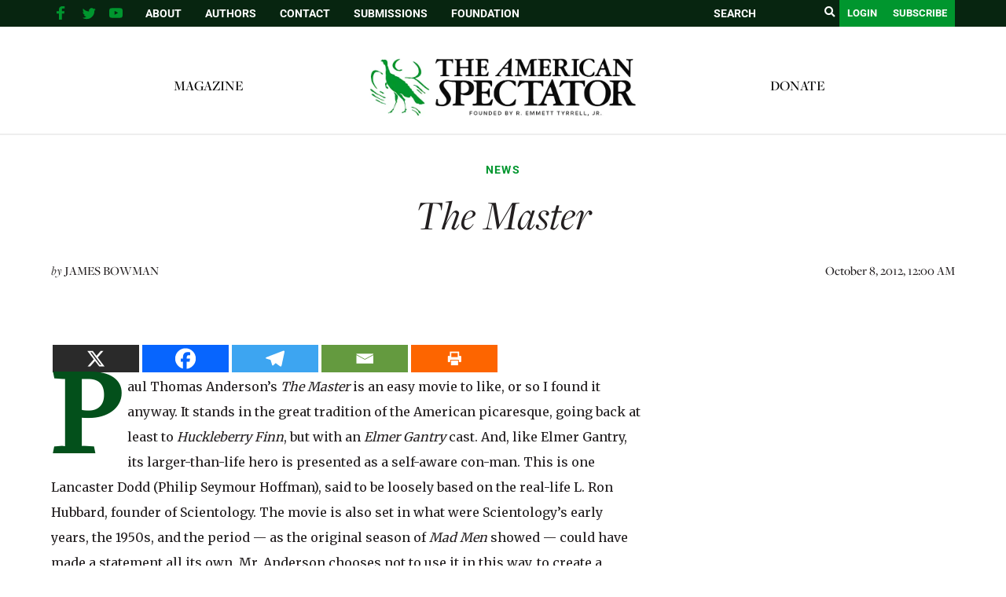

--- FILE ---
content_type: text/html; charset=utf-8
request_url: https://www.google.com/recaptcha/api2/aframe
body_size: 267
content:
<!DOCTYPE HTML><html><head><meta http-equiv="content-type" content="text/html; charset=UTF-8"></head><body><script nonce="iFuhTJXzgLlSk0p9znS8ug">/** Anti-fraud and anti-abuse applications only. See google.com/recaptcha */ try{var clients={'sodar':'https://pagead2.googlesyndication.com/pagead/sodar?'};window.addEventListener("message",function(a){try{if(a.source===window.parent){var b=JSON.parse(a.data);var c=clients[b['id']];if(c){var d=document.createElement('img');d.src=c+b['params']+'&rc='+(localStorage.getItem("rc::a")?sessionStorage.getItem("rc::b"):"");window.document.body.appendChild(d);sessionStorage.setItem("rc::e",parseInt(sessionStorage.getItem("rc::e")||0)+1);localStorage.setItem("rc::h",'1769596730700');}}}catch(b){}});window.parent.postMessage("_grecaptcha_ready", "*");}catch(b){}</script></body></html>

--- FILE ---
content_type: text/javascript
request_url: https://spectator.org/wp-content/litespeed/js/536ed94bd95fb52c6122835d14f73b50.js?ver=73b50
body_size: 2190
content:
var __TRINITY_IS_LEGACY__=!1;try{eval('({...{x: 1}})');eval('let b = window?.x ?? document');eval('(async () => { await Promise.resolve(); })()');eval('const fn = ({a, b = {}, ...c}) => {}');eval('`${window.x}`');eval('(async () => { for await (const item of []) {} })()');if(!window.fetch)throw 'No fetch';if(!(typeof Symbol))throw 'No Symbol'}catch(error){__TRINITY_IS_LEGACY__=error}(function(){var prefix=__TRINITY_IS_LEGACY__?'legacy/':'';window.TRINITY_PLAYER=window.TRINITY_PLAYER||{isLegacyBrowser:!!__TRINITY_IS_LEGACY__,isDev:!1,domain:'spectator.org',options:{useBunnyCDN:0,serverSubdomain:'',pageURL:'https://spectator.org/the-master/',disabledDepartEvents:["injectorImp"]},config:{bundlePath:'https://vd.trinitymedia.ai/trinity-player/tts-player/20260128_3aed8d1f85c293d244b5715424a979a9620d31cf/',injectorScriptPath:prefix+'trinity-injector-script.js',SRIHashes:{'trinity-injector-script.js':'sha384-f2CzopZz/liUi+heyzV+gohOFEz52bElq3ObE8tM6y8x+eGYq8BcKeydi8tg2TCL','legacy/trinity-injector-script.js':'sha384-VyXxfBwi44erJdfMliRCMqx9ETdR4UI59elJZVhKnxRmdXD82MFJMFJQG+pQ22v1'}},userAgentData:{"browser":"WordPress","os":"Other","os_ver":"","device":"Spider","browser_ver":"6.9","is_bot":!0,"is_legacy_browser":!0},SDKData:{},userId:'',geo:'CA',server:'ip-10-64-161-141',server_region:'us-east-1',server_env:'PRD',publisherId:'10017',ts:Date.now(),tsServer:1769596722982,isOembed:0};const TP=window.TRINITY_PLAYER;const d=document;const playerId=d.currentScript.dataset.playerId||''||'909472d2fc5e2cb08a960bf57f19bcb7'
d.currentScript.setAttribute('data-player-id',playerId);TP.players=TP.players||{};TP.players[playerId]={isIframe:'',isAMP:'',abTestAlias:'',adsDurationThreshold:'',cf:'',contentURL:'https://spectator.org/the-master/',documentLoadType:'',documentLoadTypeSelector:'',estimatedDuration:"",filters:[],FAB:'fab',FABConfig:{},displayExpanded:{"integration":"adtelligent"},displayOverlay:{"returnToPlayer":{},"integration":"adtelligent"},isTrinityEnabled:!0,isShareEnabled:0,shareEndpoint:'',isNewTextApproach:!1,selectorVersion:'1',headlineSelector:'.top-section>.title , .top-section>.subtitle',articleSelector:'.post-body>.paywall>p, .post-body>.paywall>blockquote>p, .post-body>.paywall>ul>li, .post-body>.paywall>ol>li, .post-body>.paywall>h2, .post-body>.paywall>h3',textSelector:'.top-section>.title , .top-section>.subtitle, .post-body>.paywall>p, .post-body>.paywall>blockquote>p, .post-body>.paywall>ul>li, .post-body>.paywall>ol>li, .post-body>.paywall>h2, .post-body>.paywall>h3',imageSelector:'',language:'en',isTranslationEnabled:!0,loaderText:'',paramsObject:{},partnerName:'',isShowPoweredBy:!0,isPoweredByLinkDisabled:'',placeholderSelector:{},playerMode:'default',playerType:'',integrationType:'',googleCustomParams:'',pubShare:'0.5',publisherSections:[],publisherSectionsAutoEnabled:!0,publisherTags:[],publisherUserId:'',publisherUserIdOptions:'{}',readContentType:'',readContentConfig:'',readAlongConfig:null,renderOptions:{},rchURL:'',state:'not-started',themeDataComputed:{"light":{"layout":"coda","height":80,"min-width":260,"loading.icon.color":"#333","main-color":"#000033"},"dark":{"layout":"coda","height":80,"min-width":260,"loading.icon.color":"#333","main-color":"#000033","background-color":"#000000"},"__key":"production:default:4be9df78ecf59c5f201e86193669fd7b8db5c70b:0","__debug":{"themeId":"140"}},themeId:'140',themeAppearance:'light',unitId:'2900004214',unitType:'tts-player',unitEnvironment:'',version:'20260128_3aed8d1f85c293d244b5715424a979a9620d31cf',avcAPIMethodsAllowed:'',};function trinitySendDepart(params){const data={t:'audio',platform:'Trinity',server:params.server,server_env:params.serverENV,server_region:params.serverRegion,unit_type:params.unitType,imp_id:params.impId,user_id:params.userId,geo:params.geo,kind:params.kind,campaign_id:params.unitId,seller_id:params.publisherId,url:params.url,top_domain:params.topDomain,text_value:params.textValue,user_agent:params.userAgent,user_agent_data:params.userAgentData,player_version:params.playerVersion};const resultData=JSON.stringify(data);fetch('https://depart.trinitymedia.ai/api/collect?t=audio',{method:'POST',headers:{'Content-Type':'application/json'},body:resultData}).then((response)=>response.text()).catch((error)=>{console.error('Can not send depart',error,data)});console.info('DEPART',resultData)}
TP.injectScript=function(playerId,injectorScriptId){var isDOMContentLoaded=!1;function checkIfDocumentReady(){return['interactive','complete','loaded'].indexOf(d.readyState)!==-1||isDOMContentLoaded}
function run(){if(d.body){if(!d.getElementById(injectorScriptId)){var js=d.createElement('script');var src=TP.config.bundlePath+TP.config.injectorScriptPath;js.type='text/javascript';js.setAttribute('crossorigin','anonymous');js.setAttribute('integrity',TP.config.SRIHashes[TP.config.injectorScriptPath]);js.setAttribute('fetchpriority','high');js.setAttribute('charset','UTF-8');js.onerror=()=>{trinitySendDepart({server:TP.server,serverENV:TP.server_env,serverRegion:TP.server_region,unitType:TP.players[playerId].unitType,userId:TP.userId,geo:TP.geo,kind:'errorJSLoad',unitId:Number(TP.players[playerId].unitId),publisherId:Number(TP.publisherId||TP.players[playerId].publisherId),url:window.location.href,topDomain:TP.domain,textValue:src,userAgent:navigator.userAgent,userAgentData:TP.userAgentData,playerVersion:TP.players[playerId].version})};js.src=src;js.id=injectorScriptId;js.addEventListener('load',createPlayer);d.body.appendChild(js)}else{if(TP.isLoaded)createPlayer();else d.getElementById(injectorScriptId).addEventListener('load',createPlayer)}}}
function createPlayer(){if(TP.players[playerId].__initializing)return;if(checkIfDocumentReady())TP.api&&TP.api._internal&&TP.api._internal.createPlayer(playerId);}
run();d.addEventListener('DOMContentLoaded',()=>{isDOMContentLoaded=!0});const t=setInterval(()=>{if(!checkIfDocumentReady())return;clearInterval(t);run()},100)};TP.injectScript(playerId,'trinity-tts-js')})();var __TRINITY_TAG_TIME__=7
;

--- FILE ---
content_type: application/javascript
request_url: https://vd.trinitymedia.ai/trinity-player/tts-player/20260128_3aed8d1f85c293d244b5715424a979a9620d31cf/trinity-injector-script.js
body_size: 84155
content:
(function(){var __webpack_modules__={322:function(e,t){"use strict";t.A={CUSTOM_DEPART_EVENT:"trinityDepartFireEvent"}},369:function(e,t,r){var n=r(2092),o=r(9626),i=r(9925),a=r(6809),u=r(4385);function c(e){var t=-1,r=null==e?0:e.length;for(this.clear();++t<r;){var n=e[t];this.set(n[0],n[1])}}c.prototype.clear=n,c.prototype.delete=o,c.prototype.get=i,c.prototype.has=a,c.prototype.set=u,e.exports=c},523:function(e,t,r){var n,o,i,a,u;n=r(9919),o=r(1987).utf8,i=r(7634),a=r(1987).bin,(u=function(e,t){e.constructor==String?e=t&&"binary"===t.encoding?a.stringToBytes(e):o.stringToBytes(e):i(e)?e=Array.prototype.slice.call(e,0):Array.isArray(e)||e.constructor===Uint8Array||(e=e.toString());for(var r=n.bytesToWords(e),c=8*e.length,s=1732584193,l=-271733879,f=-1732584194,p=271733878,d=0;d<r.length;d++)r[d]=16711935&(r[d]<<8|r[d]>>>24)|4278255360&(r[d]<<24|r[d]>>>8);r[c>>>5]|=128<<c%32,r[14+(c+64>>>9<<4)]=c;var y=u._ff,h=u._gg,m=u._hh,v=u._ii;for(d=0;d<r.length;d+=16){var b=s,g=l,_=f,w=p;s=y(s,l,f,p,r[d+0],7,-680876936),p=y(p,s,l,f,r[d+1],12,-389564586),f=y(f,p,s,l,r[d+2],17,606105819),l=y(l,f,p,s,r[d+3],22,-1044525330),s=y(s,l,f,p,r[d+4],7,-176418897),p=y(p,s,l,f,r[d+5],12,1200080426),f=y(f,p,s,l,r[d+6],17,-1473231341),l=y(l,f,p,s,r[d+7],22,-45705983),s=y(s,l,f,p,r[d+8],7,1770035416),p=y(p,s,l,f,r[d+9],12,-1958414417),f=y(f,p,s,l,r[d+10],17,-42063),l=y(l,f,p,s,r[d+11],22,-1990404162),s=y(s,l,f,p,r[d+12],7,1804603682),p=y(p,s,l,f,r[d+13],12,-40341101),f=y(f,p,s,l,r[d+14],17,-1502002290),s=h(s,l=y(l,f,p,s,r[d+15],22,1236535329),f,p,r[d+1],5,-165796510),p=h(p,s,l,f,r[d+6],9,-1069501632),f=h(f,p,s,l,r[d+11],14,643717713),l=h(l,f,p,s,r[d+0],20,-373897302),s=h(s,l,f,p,r[d+5],5,-701558691),p=h(p,s,l,f,r[d+10],9,38016083),f=h(f,p,s,l,r[d+15],14,-660478335),l=h(l,f,p,s,r[d+4],20,-405537848),s=h(s,l,f,p,r[d+9],5,568446438),p=h(p,s,l,f,r[d+14],9,-1019803690),f=h(f,p,s,l,r[d+3],14,-187363961),l=h(l,f,p,s,r[d+8],20,1163531501),s=h(s,l,f,p,r[d+13],5,-1444681467),p=h(p,s,l,f,r[d+2],9,-51403784),f=h(f,p,s,l,r[d+7],14,1735328473),s=m(s,l=h(l,f,p,s,r[d+12],20,-1926607734),f,p,r[d+5],4,-378558),p=m(p,s,l,f,r[d+8],11,-2022574463),f=m(f,p,s,l,r[d+11],16,1839030562),l=m(l,f,p,s,r[d+14],23,-35309556),s=m(s,l,f,p,r[d+1],4,-1530992060),p=m(p,s,l,f,r[d+4],11,1272893353),f=m(f,p,s,l,r[d+7],16,-155497632),l=m(l,f,p,s,r[d+10],23,-1094730640),s=m(s,l,f,p,r[d+13],4,681279174),p=m(p,s,l,f,r[d+0],11,-358537222),f=m(f,p,s,l,r[d+3],16,-722521979),l=m(l,f,p,s,r[d+6],23,76029189),s=m(s,l,f,p,r[d+9],4,-640364487),p=m(p,s,l,f,r[d+12],11,-421815835),f=m(f,p,s,l,r[d+15],16,530742520),s=v(s,l=m(l,f,p,s,r[d+2],23,-995338651),f,p,r[d+0],6,-198630844),p=v(p,s,l,f,r[d+7],10,1126891415),f=v(f,p,s,l,r[d+14],15,-1416354905),l=v(l,f,p,s,r[d+5],21,-57434055),s=v(s,l,f,p,r[d+12],6,1700485571),p=v(p,s,l,f,r[d+3],10,-1894986606),f=v(f,p,s,l,r[d+10],15,-1051523),l=v(l,f,p,s,r[d+1],21,-2054922799),s=v(s,l,f,p,r[d+8],6,1873313359),p=v(p,s,l,f,r[d+15],10,-30611744),f=v(f,p,s,l,r[d+6],15,-1560198380),l=v(l,f,p,s,r[d+13],21,1309151649),s=v(s,l,f,p,r[d+4],6,-145523070),p=v(p,s,l,f,r[d+11],10,-1120210379),f=v(f,p,s,l,r[d+2],15,718787259),l=v(l,f,p,s,r[d+9],21,-343485551),s=s+b>>>0,l=l+g>>>0,f=f+_>>>0,p=p+w>>>0}return n.endian([s,l,f,p])})._ff=function(e,t,r,n,o,i,a){var u=e+(t&r|~t&n)+(o>>>0)+a;return(u<<i|u>>>32-i)+t},u._gg=function(e,t,r,n,o,i,a){var u=e+(t&n|r&~n)+(o>>>0)+a;return(u<<i|u>>>32-i)+t},u._hh=function(e,t,r,n,o,i,a){var u=e+(t^r^n)+(o>>>0)+a;return(u<<i|u>>>32-i)+t},u._ii=function(e,t,r,n,o,i,a){var u=e+(r^(t|~n))+(o>>>0)+a;return(u<<i|u>>>32-i)+t},u._blocksize=16,u._digestsize=16,e.exports=function(e,t){if(null==e)throw new Error("Illegal argument "+e);var r=n.wordsToBytes(u(e,t));return t&&t.asBytes?r:t&&t.asString?a.bytesToString(r):n.bytesToHex(r)}},540:function(e){"use strict";e.exports=function(e){var t=document.createElement("style");return e.setAttributes(t,e.attributes),e.insert(t,e.options),t}},736:function(e,t,r){e.exports=function(e){function t(e){let r,o,i,a=null;function u(...e){if(!u.enabled)return;const n=u,o=Number(new Date),i=o-(r||o);n.diff=i,n.prev=r,n.curr=o,r=o,e[0]=t.coerce(e[0]),"string"!=typeof e[0]&&e.unshift("%O");let a=0;e[0]=e[0].replace(/%([a-zA-Z%])/g,((r,o)=>{if("%%"===r)return"%";a++;const i=t.formatters[o];if("function"==typeof i){const t=e[a];r=i.call(n,t),e.splice(a,1),a--}return r})),t.formatArgs.call(n,e);(n.log||t.log).apply(n,e)}return u.namespace=e,u.useColors=t.useColors(),u.color=t.selectColor(e),u.extend=n,u.destroy=t.destroy,Object.defineProperty(u,"enabled",{enumerable:!0,configurable:!1,get:()=>null!==a?a:(o!==t.namespaces&&(o=t.namespaces,i=t.enabled(e)),i),set:e=>{a=e}}),"function"==typeof t.init&&t.init(u),u}function n(e,r){const n=t(this.namespace+(void 0===r?":":r)+e);return n.log=this.log,n}function o(e,t){let r=0,n=0,o=-1,i=0;for(;r<e.length;)if(n<t.length&&(t[n]===e[r]||"*"===t[n]))"*"===t[n]?(o=n,i=r,n++):(r++,n++);else{if(-1===o)return!1;n=o+1,i++,r=i}for(;n<t.length&&"*"===t[n];)n++;return n===t.length}return t.debug=t,t.default=t,t.coerce=function(e){if(e instanceof Error)return e.stack||e.message;return e},t.disable=function(){const e=[...t.names,...t.skips.map((e=>"-"+e))].join(",");return t.enable(""),e},t.enable=function(e){t.save(e),t.namespaces=e,t.names=[],t.skips=[];const r=("string"==typeof e?e:"").trim().replace(/\s+/g,",").split(",").filter(Boolean);for(const e of r)"-"===e[0]?t.skips.push(e.slice(1)):t.names.push(e)},t.enabled=function(e){for(const r of t.skips)if(o(e,r))return!1;for(const r of t.names)if(o(e,r))return!0;return!1},t.humanize=r(8e3),t.destroy=function(){console.warn("Instance method `debug.destroy()` is deprecated and no longer does anything. It will be removed in the next major version of `debug`.")},Object.keys(e).forEach((r=>{t[r]=e[r]})),t.names=[],t.skips=[],t.formatters={},t.selectColor=function(e){let r=0;for(let t=0;t<e.length;t++)r=(r<<5)-r+e.charCodeAt(t),r|=0;return t.colors[Math.abs(r)%t.colors.length]},t.enable(t.load()),t}},859:function(e,t){"use strict";t.A={addStyles:function(e){var t=e.cssContent,r=e.styleId,n=e.appendTo,o=void 0===n?document.head:n,i=document.querySelector("#".concat(r));i?i.textContent=t:((i=document.createElement("style")).id=r,i.textContent=t,o.appendChild(i))},createCSSTag:function(e){var t=document.createElement("style");return t.type="text/css",t.innerHTML=e,t},createDOMNode:function(e){var t=e.htmlString,r=e.tagName,n=void 0===r?"div":r,o=e.classes,i=e.isReturnFirstElement,a=e.playerId,u=document.createElement(n);return t&&(u.innerHTML=t),i&&(u=u.firstElementChild),o&&(u.className=o.join(" ")),a&&u.setAttribute("data-player-id",a),u},injectScript:function(e){var t=e.url,r=e.isAsync,n=void 0!==r&&r,o=e.parentTag,i=void 0===o?"head":o,a=e.addCORS,u=void 0===a||a,c=document.createElement("script");return c.type="text/javascript",u&&c.setAttribute("crossorigin","anonymous"),c.src=t,c.async=n,document.getElementsByTagName(i)[0].appendChild(c),c},injectStyle:function(e){var t=e.styles,r=e.playerId,n=e.id,o=e.parentTag,i=void 0===o?"head":o,a=e.doc,u=void 0===a?document:a;r=r||Date.now().toString(),n=n||Date.now().toString();var c="trinity-style-".concat(r,"-").concat(n),s=document.getElementById(c);if(s)s.innerHTML=t;else{var l=document.createElement("style");l.innerHTML=t,l.id=c;var f=u;i&&(f=u.getElementsByTagName(i)[0]),f.appendChild(l)}}}},1113:function(e){"use strict";e.exports=function(e,t){if(t.styleSheet)t.styleSheet.cssText=e;else{for(;t.firstChild;)t.removeChild(t.firstChild);t.appendChild(document.createTextNode(e))}}},1433:function(e,t,r){var n=r(5380),o="object"==typeof self&&self&&self.Object===Object&&self,i=n||o||Function("return this")();e.exports=i},1485:function(e){var t=Function.prototype.toString;e.exports=function(e){if(null!=e){try{return t.call(e)}catch(e){}try{return e+""}catch(e){}}return""}},1601:function(e){"use strict";e.exports=function(e){return e[1]}},1638:function(e,t){"use strict";t.A={injectorImp:"injectorImp",req:"req",imp:"imp",playerReady:"playerReady",contentReady:"contentReady",timeMeasurements:"timeMeasurements",cookieSyncCompleted:"cookieSyncCompleted",playClicked:"playClicked",tryPlayClickedGoogleTranslateText:"tryPlayClickedGoogleTranslateText",pauseClicked:"pauseClicked",adPauseClicked:"adPauseClicked",beforeAdRollPauseClicked:"beforeAdRollPauseClicked",sergioReq:"sergioReq",errorSergio:"errorSergio",resumed:"resumed",adResumed:"adResumed",beforeAdRollResumed:"beforeAdRollResumed",beforeAdRollLoading:"beforeAdRollLoading",adLoading:"adLoading",contentStartedLoading:"contentStartedLoading",beforeAdRollLoaded:"beforeAdRollLoaded",onAdLoaded:"onAdLoaded",audioLoaded:"audioLoaded",beforeAdRollStarted:"beforeAdRollStarted",onAdStarted:"onAdStarted",contentStarted:"contentStarted",afterSubscriptionLockedAudioStarted:"afterSubscriptionLockedAudioStarted",afterSubscriptionLockedAudioCompleted:"afterSubscriptionLockedAudioCompleted",adOpp:"adOpp",errorAd:"errorAd",tr:"tr",onFirstQuartile:"onFirstQuartile",onAdFirstQuartile:"onAdFirstQuartile",onMidPoint:"onMidPoint",onAdMidPoint:"onAdMidPoint",onThirdQuartile:"onThirdQuartile",onAdThirdQuartile:"onAdThirdQuartile",beforeAdRollComplete:"beforeAdRollComplete",onAdComplete:"onAdComplete",onComplete:"onComplete",scrubbing:"scrubbing",seekBeforePlayClicked:"seekBeforePlayClicked",userScrollEvent:"userScrollEvent",clickLink:"clickLink",clickLockedLink:"clickLockedLink",setPlaybackRate:"setPlaybackRate",adSetPlaybackRateClicked:"adSetPlaybackRateClicked",setTranslationLanguage:"setTranslationLanguage",clickTranslationIcon:"clickTranslationIcon",performance:"performance",heartBeat:"heartBeat",swipeNext:"swipeNext",swipePrevious:"swipePrevious",skip:"skip",exitedView:"exitedView",enteredView:"enteredView",leavePage:"leavePage",fetchMetaAlert:"fetchMetaAlert",fetchMetaTookMs:"fetchMetaTookMs",emptyMAPlaylist:"emptyMAPlaylist",rewind:"rewind",forward:"forward",adRewindClicked:"adRewindClicked",adForwardClicked:"adForwardClicked",shareClick:"shareClick",shareDone:"shareDone",shareNotAvailable:"shareNotAvailable",appearanceChanged:"appearanceChanged",error:"error",aiTTSSummaryToggleOn:"aiTTSSummaryToggleOn",aiTTSSummaryToggleOff:"aiTTSSummaryToggleOff",aiTTSSummaryBannerClick:"aiTTSSummaryBannerClick",audioObjectReq:"audioObjectReq",audioObjectLoaded:"audioObjectLoaded",apiUsed:"apiUsed",reportIssueClicked:"reportIssueClicked",giveFeedbackClicked:"giveFeedbackClicked",needHelpClicked:"needHelpClicked",displayOverlayReturnToPlayer:"displayOverlayReturnToPlayer",poweredByTagMissed:"poweredByTagMissed",blockedByRenderCondition:"blockedByRenderCondition",FABClosed:"FABClosed",FABDragged:"FABDragged"}},1738:function(e){var t=Object.prototype.toString;e.exports=function(e){return t.call(e)}},1955:function(e,t,r){var n=r(9138)(r(1433),"Map");e.exports=n},1957:function(e,t,r){"use strict";r.d(t,{A:function(){return l}});var n=r(7833),o=r.n(n),i=r(3152),a=r(5658);function u(e){return u="function"==typeof Symbol&&"symbol"==typeof Symbol.iterator?function(e){return typeof e}:function(e){return e&&"function"==typeof Symbol&&e.constructor===Symbol&&e!==Symbol.prototype?"symbol":typeof e},u(e)}function c(e,t){for(var r=0;r<t.length;r++){var n=t[r];n.enumerable=n.enumerable||!1,n.configurable=!0,"value"in n&&(n.writable=!0),Object.defineProperty(e,s(n.key),n)}}function s(e){var t=function(e,t){if("object"!=u(e)||!e)return e;var r=e[Symbol.toPrimitive];if(void 0!==r){var n=r.call(e,t||"default");if("object"!=u(n))return n;throw new TypeError("@@toPrimitive must return a primitive value.")}return("string"===t?String:Number)(e)}(e,"string");return"symbol"==u(t)?t:t+""}var l=function(){return e=function e(t){var r=t.namespace;!function(e,t){if(!(e instanceof t))throw new TypeError("Cannot call a class as a function")}(this,e);var n=o()(r);return this._addCustomMethods(n),n},t=[{key:"_addCustomMethods",value:function(e){var t=this;e.debug=function(){i.A.getItem(a.A.LOCALSTORAGE_DEBUG_KEY)===a.A.LOCALSTORAGE_DEBUG_VALUE&&e.apply(void 0,arguments)};var r=e.extend.bind(e);e.extend=function(e){var n=r(e);return t._addCustomMethods(n),n}}}],t&&c(e.prototype,t),r&&c(e,r),Object.defineProperty(e,"prototype",{writable:!1}),e;var e,t,r}()},1987:function(e){var t={utf8:{stringToBytes:function(e){return t.bin.stringToBytes(unescape(encodeURIComponent(e)))},bytesToString:function(e){return decodeURIComponent(escape(t.bin.bytesToString(e)))}},bin:{stringToBytes:function(e){for(var t=[],r=0;r<e.length;r++)t.push(255&e.charCodeAt(r));return t},bytesToString:function(e){for(var t=[],r=0;r<e.length;r++)t.push(String.fromCharCode(e[r]));return t.join("")}}};e.exports=t},2092:function(e,t,r){var n=r(9073),o=r(2707),i=r(1955);e.exports=function(){this.size=0,this.__data__={hash:new n,map:new(i||o),string:new n}}},2149:function(e,t,r){var n=r(4558),o=Object.prototype.hasOwnProperty;e.exports=function(e){var t=this.__data__;if(n){var r=t[e];return"__lodash_hash_undefined__"===r?void 0:r}return o.call(t,e)?t[e]:void 0}},2316:function(e,t,r){var n=r(4558);e.exports=function(){this.__data__=n?n(null):{},this.size=0}},2367:function(e,t,r){"use strict";r.d(t,{A:function(){return m}});var n=r(2732),o=r(1638);function i(e){return i="function"==typeof Symbol&&"symbol"==typeof Symbol.iterator?function(e){return typeof e}:function(e){return e&&"function"==typeof Symbol&&e.constructor===Symbol&&e!==Symbol.prototype?"symbol":typeof e},i(e)}function a(e,t){var r=Object.keys(e);if(Object.getOwnPropertySymbols){var n=Object.getOwnPropertySymbols(e);t&&(n=n.filter((function(t){return Object.getOwnPropertyDescriptor(e,t).enumerable}))),r.push.apply(r,n)}return r}function u(e){for(var t=1;t<arguments.length;t++){var r=null!=arguments[t]?arguments[t]:{};t%2?a(Object(r),!0).forEach((function(t){c(e,t,r[t])})):Object.getOwnPropertyDescriptors?Object.defineProperties(e,Object.getOwnPropertyDescriptors(r)):a(Object(r)).forEach((function(t){Object.defineProperty(e,t,Object.getOwnPropertyDescriptor(r,t))}))}return e}function c(e,t,r){return(t=l(t))in e?Object.defineProperty(e,t,{value:r,enumerable:!0,configurable:!0,writable:!0}):e[t]=r,e}function s(e,t){for(var r=0;r<t.length;r++){var n=t[r];n.enumerable=n.enumerable||!1,n.configurable=!0,"value"in n&&(n.writable=!0),Object.defineProperty(e,l(n.key),n)}}function l(e){var t=function(e,t){if("object"!=i(e)||!e)return e;var r=e[Symbol.toPrimitive];if(void 0!==r){var n=r.call(e,t||"default");if("object"!=i(n))return n;throw new TypeError("@@toPrimitive must return a primitive value.")}return("string"===t?String:Number)(e)}(e,"string");return"symbol"==i(t)?t:t+""}function f(e,t,r){return t=d(t),function(e,t){if(t&&("object"==i(t)||"function"==typeof t))return t;if(void 0!==t)throw new TypeError("Derived constructors may only return object or undefined");return function(e){if(void 0===e)throw new ReferenceError("this hasn't been initialised - super() hasn't been called");return e}(e)}(e,p()?Reflect.construct(t,r||[],d(e).constructor):t.apply(e,r))}function p(){try{var e=!Boolean.prototype.valueOf.call(Reflect.construct(Boolean,[],(function(){})))}catch(e){}return(p=function(){return!!e})()}function d(e){return d=Object.setPrototypeOf?Object.getPrototypeOf.bind():function(e){return e.__proto__||Object.getPrototypeOf(e)},d(e)}function y(e,t){return y=Object.setPrototypeOf?Object.setPrototypeOf.bind():function(e,t){return e.__proto__=t,e},y(e,t)}var h={enteredView:o.A.enteredView,exitedView:o.A.exitedView,FABShow:"FAB-show",FABHide:"FAB-hide",translateTo:"translateTo"},m=function(e){function t(){return function(e,t){if(!(e instanceof t))throw new TypeError("Cannot call a class as a function")}(this,t),f(this,t,arguments)}return function(e,t){if("function"!=typeof t&&null!==t)throw new TypeError("Super expression must either be null or a function");e.prototype=Object.create(t&&t.prototype,{constructor:{value:e,writable:!0,configurable:!0}}),Object.defineProperty(e,"prototype",{writable:!1}),t&&y(e,t)}(t,e),r=t,n&&s(r.prototype,n),o&&s(r,o),Object.defineProperty(r,"prototype",{writable:!1}),r;var r,n,o}(n.A),v=u(u({},n.A.PRIVATE_MESSAGES),{generateAudio:"generateAudio",FABShow:"FAB-show",FABHide:"FAB-hide",FABResponse:"FAB-response",enteredView:"enteredView",exitedView:"exitedView",playerInView:"playerInView",playerOutOfView:"playerOutOfView",subscribeToScrollData:"subscribeToScrollData",unsubscribeToScrollData:"unsubscribeToScrollData",setPlayerMode:"setPlayerMode",setAdFreeSubscriber:"setAdFreeSubscriber",isModalOpen:"isModalOpen",isTranslationSelected:"isTranslationSelected",iconPlayerButton:"iconPlayerButton",maArticle:"maArticle",hidePlayer:"hide",poweredByClicked:"poweredByClicked",extraPoweredByClicked:"extraPoweredByClicked",subscriptionLockedClicked:"subscriptionLockedClicked",brpLogoClicked:"brpLogoClicked",brpSloganClicked:"brpSloganClicked",badgeClicked:"badgeClicked",reportIssueClicked:"reportIssueClicked",giveFeedbackClicked:"giveFeedbackClicked",shareOpen:"shareOpen",sendDepart:"sendDepart"}),b=u(u({},n.A.PUBLIC_MESSAGES),h);m.privateMessages=v,m.publicMessages=b,m.prototype.privateMessages=v,m.prototype.publicMessages=b,m.prototype.PUBLIC_MESSAGE_TYPE=n.A.PUBLIC_MESSAGE_TYPE,m.prototype.PRIVATE_MESSAGE_TYPE=n.A.PRIVATE_MESSAGE_TYPE},2384:function(e,t){"use strict";function r(){var e,t,o="function"==typeof Symbol?Symbol:{},i=o.iterator||"@@iterator",a=o.toStringTag||"@@toStringTag";function u(r,o,i,a){var u=o&&o.prototype instanceof s?o:s,l=Object.create(u.prototype);return n(l,"_invoke",function(r,n,o){var i,a,u,s=0,l=o||[],f=!1,p={p:0,n:0,v:e,a:d,f:d.bind(e,4),d:function(t,r){return i=t,a=0,u=e,p.n=r,c}};function d(r,n){for(a=r,u=n,t=0;!f&&s&&!o&&t<l.length;t++){var o,i=l[t],d=p.p,y=i[2];r>3?(o=y===n)&&(u=i[(a=i[4])?5:(a=3,3)],i[4]=i[5]=e):i[0]<=d&&((o=r<2&&d<i[1])?(a=0,p.v=n,p.n=i[1]):d<y&&(o=r<3||i[0]>n||n>y)&&(i[4]=r,i[5]=n,p.n=y,a=0))}if(o||r>1)return c;throw f=!0,n}return function(o,l,y){if(s>1)throw TypeError("Generator is already running");for(f&&1===l&&d(l,y),a=l,u=y;(t=a<2?e:u)||!f;){i||(a?a<3?(a>1&&(p.n=-1),d(a,u)):p.n=u:p.v=u);try{if(s=2,i){if(a||(o="next"),t=i[o]){if(!(t=t.call(i,u)))throw TypeError("iterator result is not an object");if(!t.done)return t;u=t.value,a<2&&(a=0)}else 1===a&&(t=i.return)&&t.call(i),a<2&&(u=TypeError("The iterator does not provide a '"+o+"' method"),a=1);i=e}else if((t=(f=p.n<0)?u:r.call(n,p))!==c)break}catch(t){i=e,a=1,u=t}finally{s=1}}return{value:t,done:f}}}(r,i,a),!0),l}var c={};function s(){}function l(){}function f(){}t=Object.getPrototypeOf;var p=[][i]?t(t([][i]())):(n(t={},i,(function(){return this})),t),d=f.prototype=s.prototype=Object.create(p);function y(e){return Object.setPrototypeOf?Object.setPrototypeOf(e,f):(e.__proto__=f,n(e,a,"GeneratorFunction")),e.prototype=Object.create(d),e}return l.prototype=f,n(d,"constructor",f),n(f,"constructor",l),l.displayName="GeneratorFunction",n(f,a,"GeneratorFunction"),n(d),n(d,a,"Generator"),n(d,i,(function(){return this})),n(d,"toString",(function(){return"[object Generator]"})),(r=function(){return{w:u,m:y}})()}function n(e,t,r,o){var i=Object.defineProperty;try{i({},"",{})}catch(e){i=0}n=function(e,t,r,o){function a(t,r){n(e,t,(function(e){return this._invoke(t,r,e)}))}t?i?i(e,t,{value:r,enumerable:!o,configurable:!o,writable:!o}):e[t]=r:(a("next",0),a("throw",1),a("return",2))},n(e,t,r,o)}function o(e,t,r,n,o,i,a){try{var u=e[i](a),c=u.value}catch(e){return void r(e)}u.done?t(c):Promise.resolve(c).then(n,o)}function i(e){return function(){var t=this,r=arguments;return new Promise((function(n,i){var a=e.apply(t,r);function u(e){o(a,n,i,u,c,"next",e)}function c(e){o(a,n,i,u,c,"throw",e)}u(void 0)}))}}t.A={load:function(e){var t=this;return i(r().m((function n(){var o,i,a,u,c,s,l,f,p,d,y,h,m,v;return r().w((function(r){for(;;)switch(r.p=r.n){case 0:return o=e.fn,i=e.moduleName,a=e.depart,u=e.retries,c=void 0===u?5:u,s=e.sleep,l=void 0===s?1e3:s,f=e.retry,p=void 0===f?0:f,r.p=1,r.n=2,o();case 2:return y=r.v,p&&a.trackError(a.EVENTS.error,"Module load: Was able to load module: ".concat(i,". Network: ").concat(JSON.stringify(null===(d=a.constDepartData)||void 0===d?void 0:d.connection_details),". Retries: ").concat(p)),r.a(2,y);case 3:if(r.p=3,v=r.v,!(p>=c)){r.n=4;break}throw a.trackError(a.EVENTS.error,"Module load: Error to load module: ".concat(i,". Network: ").concat(JSON.stringify(null===(m=a.constDepartData)||void 0===m?void 0:m.connection_details),". Retries: ").concat(p,". Error: ").concat(v.stack||v)),Error(v);case 4:return++p,a.trackError(a.EVENTS.error,"Module load: Unable to load module: ".concat(i,". Network: ").concat(JSON.stringify(null===(h=a.constDepartData)||void 0===h?void 0:h.connection_details),". Error: ").concat(v.stack||v,". Retrying (").concat(p,"). Sleep for ").concat(l," ms...")),r.n=5,t._sleep(l);case 5:return r.n=6,t.load({fn:o,moduleName:i,depart:a,retries:c,sleep:l,retry:p});case 6:return r.a(2,r.v)}}),n,null,[[1,3]])})))()},_sleep:function(e){return i(r().m((function t(){return r().w((function(t){for(;;)if(0===t.n)return t.a(2,new Promise((function(t){setTimeout(t,e)})))}),t)})))()}}},2607:function(e,t,r){"use strict";r.d(t,{A:function(){return v}});var n=r(2732),o=r(4314),i=r(1638),a=r(2972),u=r(322);function c(e){return c="function"==typeof Symbol&&"symbol"==typeof Symbol.iterator?function(e){return typeof e}:function(e){return e&&"function"==typeof Symbol&&e.constructor===Symbol&&e!==Symbol.prototype?"symbol":typeof e},c(e)}function s(e,t){return function(e){if(Array.isArray(e))return e}(e)||function(e,t){var r=null==e?null:"undefined"!=typeof Symbol&&e[Symbol.iterator]||e["@@iterator"];if(null!=r){var n,o,i,a,u=[],c=!0,s=!1;try{if(i=(r=r.call(e)).next,0===t){if(Object(r)!==r)return;c=!1}else for(;!(c=(n=i.call(r)).done)&&(u.push(n.value),u.length!==t);c=!0);}catch(e){s=!0,o=e}finally{try{if(!c&&null!=r.return&&(a=r.return(),Object(a)!==a))return}finally{if(s)throw o}}return u}}(e,t)||function(e,t){if(e){if("string"==typeof e)return l(e,t);var r={}.toString.call(e).slice(8,-1);return"Object"===r&&e.constructor&&(r=e.constructor.name),"Map"===r||"Set"===r?Array.from(e):"Arguments"===r||/^(?:Ui|I)nt(?:8|16|32)(?:Clamped)?Array$/.test(r)?l(e,t):void 0}}(e,t)||function(){throw new TypeError("Invalid attempt to destructure non-iterable instance.\nIn order to be iterable, non-array objects must have a [Symbol.iterator]() method.")}()}function l(e,t){(null==t||t>e.length)&&(t=e.length);for(var r=0,n=Array(t);r<t;r++)n[r]=e[r];return n}function f(e,t){var r=Object.keys(e);if(Object.getOwnPropertySymbols){var n=Object.getOwnPropertySymbols(e);t&&(n=n.filter((function(t){return Object.getOwnPropertyDescriptor(e,t).enumerable}))),r.push.apply(r,n)}return r}function p(e){for(var t=1;t<arguments.length;t++){var r=null!=arguments[t]?arguments[t]:{};t%2?f(Object(r),!0).forEach((function(t){d(e,t,r[t])})):Object.getOwnPropertyDescriptors?Object.defineProperties(e,Object.getOwnPropertyDescriptors(r)):f(Object(r)).forEach((function(t){Object.defineProperty(e,t,Object.getOwnPropertyDescriptor(r,t))}))}return e}function d(e,t,r){return(t=h(t))in e?Object.defineProperty(e,t,{value:r,enumerable:!0,configurable:!0,writable:!0}):e[t]=r,e}function y(e,t){for(var r=0;r<t.length;r++){var n=t[r];n.enumerable=n.enumerable||!1,n.configurable=!0,"value"in n&&(n.writable=!0),Object.defineProperty(e,h(n.key),n)}}function h(e){var t=function(e,t){if("object"!=c(e)||!e)return e;var r=e[Symbol.toPrimitive];if(void 0!==r){var n=r.call(e,t||"default");if("object"!=c(n))return n;throw new TypeError("@@toPrimitive must return a primitive value.")}return("string"===t?String:Number)(e)}(e,"string");return"symbol"==c(t)?t:t+""}var m=[i.A.error,i.A.errorSergio],v=function(){function e(t){var r,a,u=t.commonData,c=void 0===u?{}:u,s=t.publicMessages,l=void 0===s?{}:s,f=t.host,p=void 0===f?"depart.trinitymedia.ai":f,d=t.logPrefix,y=void 0===d?"TRINITY":d,h=t.topic,m=void 0===h?"audio":h,v=t.enableTestMode,b=t.disabledDepartEvents,g=void 0===b?[]:b,_=t.isFireCustomEvent,w=t.isSendVAST,S=void 0!==w&&w;!function(e,t){if(!(e instanceof t))throw new TypeError("Cannot call a class as a function")}(this,e),this.EVENTS=i.A,this.publicMessages=l,this.logPrefix=y,this.trackURL="https://".concat(p,"/api/collect"),this.topic=m,this.enableTestMode=v,this.disabledDepartEvents=g,this.playerMode=c.playerMode||"default",this.isFireCustomEvent=_,this.isSendVAST=S,this.constDepartData={},this.commonData=c,this.commonData.revenueConfig={pubShare:this.commonData.pubShare},this.contentData={},this.constDepartData.imp_id=this.commonData.imp_id,this.constDepartData.content_type=this.commonData.contentMode,this.constDepartData.campaign_id=Number(this.commonData.unitId),this.constDepartData.top_domain=o.A.removeSubDomainsFromHost(this.commonData.topDomain||window.location.hostname).toLowerCase(),this.constDepartData.partner_name=this.commonData.partnerName,this.constDepartData.platform=this.commonData.platform,this.constDepartData.integration_type=this.commonData.integrationType,this.constDepartData.seller_id=Number(this.commonData.publisherId),this.constDepartData.unit_theme_id=Number(this.commonData.themeId),null!==(r=this.commonData)&&void 0!==r&&r.brandedPlayerOptions&&(this.constDepartData.branded_demand_id=Number(this.commonData.brandedPlayerOptions.demandId),this.constDepartData.unit_theme_id=Number(this.commonData.brandedPlayerOptions.themeId)),this.constDepartData.user_data=this.commonData.userData,this.constDepartData.user_id=this.commonData.uuid,this.constDepartData.geo=this.commonData.geo,this.constDepartData.region=this.commonData.state,this.constDepartData.city=this.commonData.city,this.constDepartData.referrer=document.referrer||window.location.href,this.constDepartData.url=this.commonData.pageURL,this.constDepartData.server=this.commonData.server,this.constDepartData.server_region=this.commonData.server_region,this.constDepartData.server_env=this.commonData.server_env,this.constDepartData.ip=this.commonData.ip,this.constDepartData.user_agent=window.navigator.userAgent,this.constDepartData.device_type=o.A.isMobile()?"mobile":"desktop",this.constDepartData.user_agent_data=this.commonData.userAgentData||{},this.constDepartData.connection_details=o.A.networkInfo,this.isBot=this.constDepartData.user_agent_data.is_bot,this.constDepartData.ab_test=Number(null===(a=this.commonData.paramsObject)||void 0===a?void 0:a.testId),this.commonData.departIntValues&&(this.commonData.departIntValues.int1&&(this.constDepartData.int1=this.commonData.departIntValues.int1),this.commonData.departIntValues.int2&&(this.constDepartData.int2=this.commonData.departIntValues.int2),this.commonData.departIntValues.int3&&(this.constDepartData.int3=this.commonData.departIntValues.int3),this.commonData.departIntValues.int4&&(this.constDepartData.int4=this.commonData.departIntValues.int4),this.commonData.departIntValues.int5&&(this.constDepartData.int5=this.commonData.departIntValues.int5)),this.commonData.departStrValues&&(this.commonData.departStrValues.str1&&(this.constDepartData.str1=this.commonData.departStrValues.str1),this.commonData.departStrValues.str2&&(this.constDepartData.str2=this.commonData.departStrValues.str2),this.commonData.departStrValues.str3&&(this.constDepartData.str3=this.commonData.departStrValues.str3),this.commonData.departStrValues.str4&&(this.constDepartData.str4=this.commonData.departStrValues.str4),this.commonData.departStrValues.str5&&(this.constDepartData.str5=this.commonData.departStrValues.str5)),this.constDepartData.unit_type=this.commonData.unitType,this.constDepartData.player_version=this.commonData.version,this.constDepartData.sdk_data=this.commonData.SDKData,this.language=this.commonData.language,this.updatePublisherSections([]),this.isBot&&(this.constDepartData.int3=Number(this.isRequestFromCache())),this.postMessageHelper=new n.A(this.commonData.playerId)}return t=e,r=[{key:"updatePublisherSections",value:function(e){this.constDepartData.sections=e}},{key:"prepareData",value:function(e){var t=arguments.length>1&&void 0!==arguments[1]?arguments[1]:{};if("string"==typeof e){var r=p(p({kind:e},this.constDepartData),{},{content_id:this.contenId,content_asset_hash:this.contentAssetHash,content_hash:this.contentHash,language:this.language,ms_from_imp:parseInt(Date.now()-this.commonData.ts,10),multiple_article:this.getMultipleArticles(),click_prediction:this.clickPredictionData,player_mode:this.playerMode},t);return this.dataNormalization(r)}console.error(this.logPrefix,"Depart kind is not defined")}},{key:"trackErrorAd",value:function(t){var r,n=e.prepare.adData({adPlacement:this.adPlacement},{});return r="string"==typeof t?p(p({},n),{},{error:t}):p(p({},n),t),this.trackError(e.EVENTS.errorAd,r)}},{key:"trackError",value:function(t,r){try{var n=e.prepare.errorMessage(r);if(!o.A.isErrorUnique(n.text_value))return;return this._logErrorToConsole(t,n),this.track(t,n)}catch(r){var i=r.stack||r;this._logErrorToConsole(t,i),this.track(e.EVENTS.error,{text_value:i})}}},{key:"trackContent",value:function(t){var r=arguments.length>1&&void 0!==arguments[1]?arguments[1]:{};try{var n=p(p({},e.prepare.contentData(this.contentData)),r);return this.track(t,n)}catch(t){this.trackError(e.EVENTS.error,t)}}},{key:"trackAd",value:function(t,r){var n=arguments.length>2&&void 0!==arguments[2]?arguments[2]:{},o=arguments.length>3&&void 0!==arguments[3]?arguments[3]:{};try{r.adPlacement||(r.adPlacement=this.adPlacement);var i=p(p({},e.prepare.adData(r,n)),o);return this.track(t,i)}catch(t){this.trackError(e.EVENTS.error,t)}}},{key:"track",value:function(t,r,n){try{var i=p(p({},this.prepareData(t,r)),e.prepare.contentData(this.contentData));return this.isFireCustomEvent&&o.A.fireDepartCustomEvent(t,i),this.sendDataPost(i,n),i}catch(e){this.lastResort(e)}}},{key:"lastResort",value:function(t){if(!this.isBot){var r={kind:e.EVENTS.error,url:this.commonData.pageURL||null,imp_id:this.commonData.imp_id,text_value:"LastResort: ".concat(t.stack||t)};this.sendDataPost(r)}}},{key:"sendDataPost",value:function(t,r){if(this.sendPostMessage(t,r),this._isEventAllowedToSend(t.kind)&&!this._isSkipBots(t.kind)){var n=new URLSearchParams;if(n.set("t",this.topic),this.enableTestMode){n.set("_index",++e.counter);for(var o=0,a=Object.entries(t);o<a.length;o++){var u=s(a[o],2),l=u[0],f=u[1],d=f;"object"===c(f)&&(d=JSON.stringify(f)),n.set(l,d)}var y="".concat(this.trackURL,"?").concat(n.toString());return fetch(y,{method:"POST"}).catch(console.error)}var h="".concat(this.trackURL,"?").concat(n.toString()),m=JSON.stringify(p(p({},t),{},{t:this.topic}));if(t.kind===i.A.leavePage&&navigator.sendBeacon)return navigator.sendBeacon(h,m);fetch(h,{method:"POST",mode:this.enableTestMode?void 0:"no-cors",headers:{"Content-Type":"application/json"},body:m}).catch((function(){}))}}},{key:"dataNormalization",value:function(e){return e.revenue&&(e.revenue=Number(Number(e.revenue).toFixed(4))),e.publisher_revenue&&(e.publisher_revenue=Number(Number(e.publisher_revenue).toFixed(4))),e.demand_id&&(e.demand_id=Number(e.demand_id)),o.A.clearEmptyValues(e)}},{key:"getMultipleArticles",value:function(){return{content_number:this.articleCounter||1,algo:this.commonData.multipleArticlesAlg}}},{key:"setArticleCounter",value:function(e){this.articleCounter=Number(e)}},{key:"setContentData",value:function(){var e=arguments.length>0&&void 0!==arguments[0]?arguments[0]:{};if(this.contentData=o.A.clearEmptyValues(p(p({},this.contentData),e)),this.contentData.duration){var t=Number(e.duration);this.contentData.duration=Number.isInteger(t)?t:Number(t.toFixed(2))}this.contentData.content_hash&&this.setContentHash(this.contentData.content_hash),this.contentData.content_asset_hash&&this.setContentAssetHash(this.contentData.content_asset_hash)}},{key:"setClickPredictionData",value:function(e){this.clickPredictionData=e}},{key:"_logErrorToConsole",value:function(e,t){m.includes(e)&&console.error(this.logPrefix,t)}},{key:"_isSkipBots",value:function(e){return this.isBot&&(e.startsWith("error")||e===i.A.tr)}},{key:"_isEventAllowedToSend",value:function(e){return!this.disabledDepartEvents.includes(e)}},{key:"sendPostMessage",value:function(e,t){var r=e.kind;if(this.publicMessages[r]){var n=t||e.text_value;try{n=JSON.parse(e.text_value)}catch(e){}n=this._appendAdditionalInfo(n),this.postMessageHelper.sendToParent({action:r,message:n,isPublic:!0})}}},{key:"_appendAdditionalInfo",value:function(e){return this.commonData.abtest&&(e||(e={}),e.abtest=this.commonData.abtest),e}},{key:"setPlayerMode",value:function(e){this.playerMode=e}},{key:"setAdPlacement",value:function(e){this.adPlacement=e}},{key:"setContentId",value:function(e){this.contenId=e}},{key:"setContentAssetHash",value:function(e){this.contentAssetHash=e}},{key:"setContentHash",value:function(e){this.contentHash=e}},{key:"setContentType",value:function(e){this.constDepartData.content_type=e}},{key:"setLanguage",value:function(e){this.language=e}},{key:"updateUserData",value:function(){var e=arguments.length>0&&void 0!==arguments[0]?arguments[0]:{};this.constDepartData.user_data=p(p({},this.constDepartData.user_data),e)}},{key:"isRequestFromCache",value:function(){var e=(arguments.length>0&&void 0!==arguments[0]?arguments[0]:{}).tsDiffMinutes,t=60*(void 0===e?15:e)*1e3;return Date.now()-this.commonData.tsServer>t}}],r&&y(t.prototype,r),a&&y(t,a),Object.defineProperty(t,"prototype",{writable:!1}),t;var t,r,a}();v.counter=0,v.EVENTS=i.A,v.prepare=a.A,v.CUSTOM_DEPART_EVENT=u.A.CUSTOM_DEPART_EVENT},2707:function(e,t,r){var n=r(9714),o=r(3812),i=r(4727),a=r(8379),u=r(8291);function c(e){var t=-1,r=null==e?0:e.length;for(this.clear();++t<r;){var n=e[t];this.set(n[0],n[1])}}c.prototype.clear=n,c.prototype.delete=o,c.prototype.get=i,c.prototype.has=a,c.prototype.set=u,e.exports=c},2710:function(e,t){"use strict";var r={__isStub:!0};r.getItem=function(e){return r[e]},r.removeItem=function(e){delete r[e]},r.setItem=function(e,t){r[e]=t},r.clear=function(){Object.keys(r).forEach((function(e){"__isStub"!==e&&"function"!=typeof r[e]&&delete r[e]}))},t.A=r},2732:function(e,t,r){"use strict";r.d(t,{A:function(){return d}});var n=r(5891),o=r(9855);function i(e){return i="function"==typeof Symbol&&"symbol"==typeof Symbol.iterator?function(e){return typeof e}:function(e){return e&&"function"==typeof Symbol&&e.constructor===Symbol&&e!==Symbol.prototype?"symbol":typeof e},i(e)}function a(){var e,t,r="function"==typeof Symbol?Symbol:{},n=r.iterator||"@@iterator",o=r.toStringTag||"@@toStringTag";function i(r,n,o,i){var a=n&&n.prototype instanceof s?n:s,l=Object.create(a.prototype);return u(l,"_invoke",function(r,n,o){var i,a,u,s=0,l=o||[],f=!1,p={p:0,n:0,v:e,a:d,f:d.bind(e,4),d:function(t,r){return i=t,a=0,u=e,p.n=r,c}};function d(r,n){for(a=r,u=n,t=0;!f&&s&&!o&&t<l.length;t++){var o,i=l[t],d=p.p,y=i[2];r>3?(o=y===n)&&(u=i[(a=i[4])?5:(a=3,3)],i[4]=i[5]=e):i[0]<=d&&((o=r<2&&d<i[1])?(a=0,p.v=n,p.n=i[1]):d<y&&(o=r<3||i[0]>n||n>y)&&(i[4]=r,i[5]=n,p.n=y,a=0))}if(o||r>1)return c;throw f=!0,n}return function(o,l,y){if(s>1)throw TypeError("Generator is already running");for(f&&1===l&&d(l,y),a=l,u=y;(t=a<2?e:u)||!f;){i||(a?a<3?(a>1&&(p.n=-1),d(a,u)):p.n=u:p.v=u);try{if(s=2,i){if(a||(o="next"),t=i[o]){if(!(t=t.call(i,u)))throw TypeError("iterator result is not an object");if(!t.done)return t;u=t.value,a<2&&(a=0)}else 1===a&&(t=i.return)&&t.call(i),a<2&&(u=TypeError("The iterator does not provide a '"+o+"' method"),a=1);i=e}else if((t=(f=p.n<0)?u:r.call(n,p))!==c)break}catch(t){i=e,a=1,u=t}finally{s=1}}return{value:t,done:f}}}(r,o,i),!0),l}var c={};function s(){}function l(){}function f(){}t=Object.getPrototypeOf;var p=[][n]?t(t([][n]())):(u(t={},n,(function(){return this})),t),d=f.prototype=s.prototype=Object.create(p);function y(e){return Object.setPrototypeOf?Object.setPrototypeOf(e,f):(e.__proto__=f,u(e,o,"GeneratorFunction")),e.prototype=Object.create(d),e}return l.prototype=f,u(d,"constructor",f),u(f,"constructor",l),l.displayName="GeneratorFunction",u(f,o,"GeneratorFunction"),u(d),u(d,o,"Generator"),u(d,n,(function(){return this})),u(d,"toString",(function(){return"[object Generator]"})),(a=function(){return{w:i,m:y}})()}function u(e,t,r,n){var o=Object.defineProperty;try{o({},"",{})}catch(e){o=0}u=function(e,t,r,n){function i(t,r){u(e,t,(function(e){return this._invoke(t,r,e)}))}t?o?o(e,t,{value:r,enumerable:!n,configurable:!n,writable:!n}):e[t]=r:(i("next",0),i("throw",1),i("return",2))},u(e,t,r,n)}function c(e,t,r,n,o,i,a){try{var u=e[i](a),c=u.value}catch(e){return void r(e)}u.done?t(c):Promise.resolve(c).then(n,o)}function s(e,t){for(var r=0;r<t.length;r++){var n=t[r];n.enumerable=n.enumerable||!1,n.configurable=!0,"value"in n&&(n.writable=!0),Object.defineProperty(e,l(n.key),n)}}function l(e){var t=function(e,t){if("object"!=i(e)||!e)return e;var r=e[Symbol.toPrimitive];if(void 0!==r){var n=r.call(e,t||"default");if("object"!=i(n))return n;throw new TypeError("@@toPrimitive must return a primitive value.")}return("string"===t?String:Number)(e)}(e,"string");return"symbol"==i(t)?t:t+""}var f="TRINITY_TTS",p="__TRINITY_TTS__",d=function(){return e=function e(t){!function(e,t){if(!(e instanceof t))throw new TypeError("Cannot call a class as a function")}(this,e),this.playerId=t},t=[{key:"sendToParent",value:function(e){var t=e.action,r=e.message,n=e.isPublic?f:p;window.parent.postMessage({type:n,value:{action:t,message:r,playerId:this.playerId}},"*")}},{key:"sendToPlayer",value:function(e){var t=e.action,r=e.message,n=e.isPublic?f:p,o='.trinity-player-iframe-wrapper[data-player-id="'.concat(this.playerId,'"] .trinity-player, .trinity-pulse-iframe-wrapper[data-player-id="').concat(this.playerId,'"] .trinity-player'),i=document.querySelector(o);null!=i&&i.contentWindow&&i.contentWindow.postMessage({type:n,value:{action:t,message:r,playerId:this.playerId}},"*")}},{key:"listenForEvents",value:function(e){var t=this,r=e.isPublic,n=e.callback,o=r?f:p,i=function(){var e,r=(e=a().m((function e(r){var i,u,c,s,l,f;return a().w((function(e){for(;;)switch(e.n){case 0:if((null===(i=r.data)||void 0===i?void 0:i.type)===o){e.n=1;break}return e.a(2);case 1:if((null===(u=r.data)||void 0===u||null===(u=u.value)||void 0===u?void 0:u.playerId)===t.playerId){e.n=2;break}return e.a(2);case 2:return l=null===(c=r.data.value)||void 0===c?void 0:c.action,f=null===(s=r.data.value)||void 0===s?void 0:s.message,e.n=3,n({action:l,value:f});case 3:return e.a(2)}}),e)})),function(){var t=this,r=arguments;return new Promise((function(n,o){var i=e.apply(t,r);function a(e){c(i,n,o,a,u,"next",e)}function u(e){c(i,n,o,a,u,"throw",e)}a(void 0)}))});return function(e){return r.apply(this,arguments)}}();return window.addEventListener("message",i),function(){window.removeEventListener("message",i)}}}],t&&s(e.prototype,t),r&&s(e,r),Object.defineProperty(e,"prototype",{writable:!1}),e;var e,t,r}();d.PUBLIC_MESSAGE_TYPE=f,d.PRIVATE_MESSAGE_TYPE=p,d.PRIVATE_MESSAGES=n.A,d.PUBLIC_MESSAGES=o.A},2781:function(e,t,r){var n=r(1433).Symbol;e.exports=n},2832:function(e,t,r){var n=r(7722);e.exports=function(e,t,r){var o=null==e?void 0:n(e,t);return void 0===o?r:o}},2934:function(e){e.exports=function(e){return null!=e&&"object"==typeof e}},2972:function(e,t,r){"use strict";var n=r(4314),o=["error"];function i(e,t){var r=Object.keys(e);if(Object.getOwnPropertySymbols){var n=Object.getOwnPropertySymbols(e);t&&(n=n.filter((function(t){return Object.getOwnPropertyDescriptor(e,t).enumerable}))),r.push.apply(r,n)}return r}function a(e){for(var t=1;t<arguments.length;t++){var r=null!=arguments[t]?arguments[t]:{};t%2?i(Object(r),!0).forEach((function(t){u(e,t,r[t])})):Object.getOwnPropertyDescriptors?Object.defineProperties(e,Object.getOwnPropertyDescriptors(r)):i(Object(r)).forEach((function(t){Object.defineProperty(e,t,Object.getOwnPropertyDescriptor(r,t))}))}return e}function u(e,t,r){return(t=function(e){var t=function(e,t){if("object"!=c(e)||!e)return e;var r=e[Symbol.toPrimitive];if(void 0!==r){var n=r.call(e,t||"default");if("object"!=c(n))return n;throw new TypeError("@@toPrimitive must return a primitive value.")}return("string"===t?String:Number)(e)}(e,"string");return"symbol"==c(t)?t:t+""}(t))in e?Object.defineProperty(e,t,{value:r,enumerable:!0,configurable:!0,writable:!0}):e[t]=r,e}function c(e){return c="function"==typeof Symbol&&"symbol"==typeof Symbol.iterator?function(e){return typeof e}:function(e){return e&&"function"==typeof Symbol&&e.constructor===Symbol&&e!==Symbol.prototype?"symbol":typeof e},c(e)}t.A={adData:function(e,t){var r,o,i,a,u=n.A.clearEmptyValues({ad_type:e.adType,ad_size:e.adSize,ad_title:e.mediaTitle,media_file:e.mediaFile,vast_media_duration:e.vastMediaDuration,dsp_name:e.dspName,ad_system:e.adSystem,ad_placement:e.adPlacement,ad_slot:null==e?void 0:e.adSlotName,ad_slot_content_duration:null==e||null===(r=e.adSlot)||void 0===r?void 0:r.duration,ad_slot_auction_content_time:null==e||null===(o=e.adSlot)||void 0===o?void 0:o.currentTime,ad_slot_rollout_time:null==e||null===(i=e.adSlot)||void 0===i?void 0:i.rolloutTime,ad_slot_rollout_percentage:null==e||null===(a=e.adSlot)||void 0===a?void 0:a.rolloutPercentage,advertiser:e.advertiser,categories:e.categories,companion_showed:e.companionShowed,ad_config:e.adConfig,integration:e.integration,auction_number:e.auctionNumber,win_reason:e.winReason,ad_number:e.adNumber});return n.A.clearEmptyValues({demand_id:Number(t.tagId||t.demandId),ad_data:u})},errorMessage:function(e){var t={};if(e instanceof Error)t.text_value=e?e.stack||e:"No error message";else if("object"===c(e)){var r=e.error;t=a(a({},function(e,t){if(null==e)return{};var r,n,o=function(e,t){if(null==e)return{};var r={};for(var n in e)if({}.hasOwnProperty.call(e,n)){if(-1!==t.indexOf(n))continue;r[n]=e[n]}return r}(e,t);if(Object.getOwnPropertySymbols){var i=Object.getOwnPropertySymbols(e);for(n=0;n<i.length;n++)r=i[n],-1===t.indexOf(r)&&{}.propertyIsEnumerable.call(e,r)&&(o[r]=e[r])}return o}(e,o)),{},{text_value:r?r.stack||r:e})}else t.text_value=e;return n.A.clearEmptyValues(t)},contentData:function(e){var t={title:n.A.removeEmojis(e.title),text_length:Number(e.text_length),duration:Number(e.duration),content_url:n.A.removeHash(e.content_url),content_hash:e.content_hash,content_asset_hash:e.content_asset_hash,canonical_url:e.canonical_url,canonical_hash:e.canonical_hash,preview_duration:e.preview_duration,preview_audio_id:e.preview_audio_id};return e.is_audio_streaming&&(t.is_audio_streaming=Boolean(e.is_audio_streaming)),{content_data:n.A.clearEmptyValues(t)}},transformContentData:function(){var e,t,r=arguments.length>0&&void 0!==arguments[0]?arguments[0]:{};return{title:r.articleTitle,text_length:null!==(e=r.text)&&void 0!==e&&e.length?Number(null===(t=r.text)||void 0===t?void 0:t.length):void 0,duration:r.estimatedDuration?Number(r.estimatedDuration):void 0,content_url:n.A.removeHash(r.contentURL),content_hash:r.contentHash,content_asset_hash:r.contentAssetHash}}}},3121:function(e,t,r){var n=r(4558);e.exports=function(e,t){var r=this.__data__;return this.size+=this.has(e)?0:1,r[e]=n&&void 0===t?"__lodash_hash_undefined__":t,this}},3135:function(__unused_webpack_module,__webpack_exports__){"use strict";__webpack_exports__.A={css:function(e,t){var r,n,o=arguments.length>2&&void 0!==arguments[2]?arguments[2]:function(){};this.doc=e;try{n=this.doc.querySelectorAll(t)}catch(r){console.error(r,e,t),o(r)}if(null!==(r=n)&&void 0!==r&&r.length)return this._removeDuplicatesFromArray(Array.from(n).map((function(e){return e.src||e.content||e.textContent||e.href})).filter((function(e){return"string"==typeof e})).map((function(e){return e.trim()})))},cssAttribute:function(e,t,r){if(this.doc=e,!t)return this.doc.getAttribute(r);var n=this.doc.querySelector(t);return n?n.getAttribute(r):void 0},json_ld:function json_ld(_ref){var _this$jsonld,jsonld=_ref.jsonld,selector=_ref.selector,filter=_ref.filter,_ref$onError=_ref.onError,onError=void 0===_ref$onError?function(){}:_ref$onError;if(this.jsonld=jsonld,null!==(_this$jsonld=this.jsonld)&&void 0!==_this$jsonld&&_this$jsonld.length)try{for(var i=0;i<this.jsonld.length;++i){var _this$jsonld$i;if(null===(_this$jsonld$i=this.jsonld[i])||void 0===_this$jsonld$i||!_this$jsonld$i.textContent)return;try{var jsonldObject=JSON.parse(this.jsonld[i].textContent);if(filter){var _jsonldObject$Graph,_found,found=void 0;if(null!==(_jsonldObject$Graph=jsonldObject["@graph"])&&void 0!==_jsonldObject$Graph&&_jsonldObject$Graph.length&&(found=jsonldObject["@graph"].filter((function(element){for(var filterKey in filter){var filterValue=filter[filterKey];if(Array.isArray(filterValue)||(filterValue=[filterValue]),filterValue.includes(element[filterKey])&&eval("element.".concat(selector)))return!0}}))),null===(_found=found)||void 0===_found||!_found.length)continue;jsonldObject=found[0]}var result=eval("jsonldObject.".concat(selector));if(!result)continue;if(Array.isArray(result)&&result.length)return result;if(!Array.isArray(result)&&result.length>1)return[result]}catch(e){}}}catch(e){console.error(e),onError(e)}},_removeDuplicatesFromArray:function(e){if(e)return Array.from(new Set(Array.from(e)))}}},3152:function(e,t,r){"use strict";var n,o,i=r(2710);try{n="localStorage"in(o=window)&&o.localStorage?o.localStorage:i.A}catch(e){n=i.A}t.A=n},3506:function(e,t,r){var n=r(6584);e.exports=function(e){return null==e?"":n(e)}},3614:function(e,t,r){var n=r(9268),o=/[^.[\]]+|\[(?:(-?\d+(?:\.\d+)?)|(["'])((?:(?!\2)[^\\]|\\.)*?)\2)\]|(?=(?:\.|\[\])(?:\.|\[\]|$))/g,i=/\\(\\)?/g,a=n((function(e){var t=[];return 46===e.charCodeAt(0)&&t.push(""),e.replace(o,(function(e,r,n,o){t.push(n?o.replace(i,"$1"):r||e)})),t}));e.exports=a},3726:function(e,t,r){var n=r(6397),o=r(5414),i=/\.|\[(?:[^[\]]*|(["'])(?:(?!\1)[^\\]|\\.)*?\1)\]/,a=/^\w*$/;e.exports=function(e,t){if(n(e))return!1;var r=typeof e;return!("number"!=r&&"symbol"!=r&&"boolean"!=r&&null!=e&&!o(e))||(a.test(e)||!i.test(e)||null!=t&&e in Object(t))}},3812:function(e,t,r){var n=r(8301),o=Array.prototype.splice;e.exports=function(e){var t=this.__data__,r=n(t,e);return!(r<0)&&(r==t.length-1?t.pop():o.call(t,r,1),--this.size,!0)}},3854:function(e,t,r){"use strict";r.r(t),t.default={fabInitialTitle:"Listen now",initialTitle:"Listen to this article now",playingTitle:"Playing article",sponsoredContentTitle:"Article will start after this message",prerollTitle:"Article will start after the ad",iprerollTitle:"Article will resume after the ad",icustom_positionTitle:"Article will resume after the ad",midrollTitle:"Article will resume after the ad",timebasedTitle:"Article will resume after the ad",postrollTitle:"Playing ad",loading:"Loading...",playerLoadingTitle:"We're loading your content, stay tuned!",playerLoadingTitleMobile:"We're loading your content ...",nextArticle:"Next:",min:"min",listen:"listen",minute:"minute",minutes:"minutes",playingMultipleArticles:"Playing:",googleTranslateTopDomainMsg:"Google translated text is not supported",subscriptionLocked:"Subscribe to listen",aiTTSSummary:{aiSummaryMode:"AI Summary",banner:"AI Summary is here! Try it for free",fullVersion:"Full Version"},badgeTooltip:"We support Ukraine. For more information click here",shareMessage:"I've listened to this article and thought you could enjoy it too",support:{buttonText:"Need help?",contentText:"Computer-generated audio. Inconsistencies in pronunciation, sentiment and tone may occur",reportIssueText:"Report an issue",reportIssueURL:"https://docs.google.com/forms/d/e/1FAIpQLSffSYNzAGIeyNCk8WiJafO0ffFK-V0SD7Mo0oCfGGwpjTw97g/viewform?entry.1213907639=[URL]",giveFeedbackText:"Give feedback",giveFeedbackURL:"https://docs.google.com/forms/d/e/1FAIpQLSeVnAEgrp-S6zu305g002WMmprYM07yT1d6_17NouNWi0phlw/viewform?entry.1998520194=[URL]"},displayOverlayReturnToPlayer:"Show audio player"}},3917:function(e,t,r){"use strict";r.r(t),t.default={initialTitle:"Escuchar este artículo ahora",playingTitle:"Escuchando artículo",sponsoredContentTitle:"El artículo comenzará después de este mensaje",prerollTitle:"El artículo comenzará después del anuncio",midrollTitle:"El artículo se reanudará después del anuncio",postrollTitle:"Reproduciendo anuncio",loading:"Cargando...",playerLoadingTitle:"Cargando el contenido",playerLoadingTitleMobile:"Cargando el contenido",nextArticle:"A continuación:",playingMultipleArticles:"Reproduciendo:",googleTranslateTopDomainMsg:"El texto traducido por Google no es compatible",subscriptionLocked:"Suscríbete para escuchar",aiTTSSummary:{aiSummaryMode:"Resumen de IA",banner:"¡El resumen de IA está aquí! Pruébalo gratis",fullVersion:"Versión completa"},displayOverlayReturnToPlayer:"Mostrar reproductor de audio"}},4272:function(e){e.exports=function(e,t){for(var r=-1,n=null==e?0:e.length,o=Array(n);++r<n;)o[r]=t(e[r],r,e);return o}},4297:function(e,t,r){var n=r(4558),o=Object.prototype.hasOwnProperty;e.exports=function(e){var t=this.__data__;return n?void 0!==t[e]:o.call(t,e)}},4314:function(e,t,r){"use strict";var n=r(7394),o=r(322);function i(e,t){var r="undefined"!=typeof Symbol&&e[Symbol.iterator]||e["@@iterator"];if(!r){if(Array.isArray(e)||(r=function(e,t){if(e){if("string"==typeof e)return a(e,t);var r={}.toString.call(e).slice(8,-1);return"Object"===r&&e.constructor&&(r=e.constructor.name),"Map"===r||"Set"===r?Array.from(e):"Arguments"===r||/^(?:Ui|I)nt(?:8|16|32)(?:Clamped)?Array$/.test(r)?a(e,t):void 0}}(e))||t&&e&&"number"==typeof e.length){r&&(e=r);var n=0,o=function(){};return{s:o,n:function(){return n>=e.length?{done:!0}:{done:!1,value:e[n++]}},e:function(e){throw e},f:o}}throw new TypeError("Invalid attempt to iterate non-iterable instance.\nIn order to be iterable, non-array objects must have a [Symbol.iterator]() method.")}var i,u=!0,c=!1;return{s:function(){r=r.call(e)},n:function(){var e=r.next();return u=e.done,e},e:function(e){c=!0,i=e},f:function(){try{u||null==r.return||r.return()}finally{if(c)throw i}}}}function a(e,t){(null==t||t>e.length)&&(t=e.length);for(var r=0,n=Array(t);r<t;r++)n[r]=e[r];return n}var u=/(\u00a9|\u00ae|[\u2000-\u3300]|\ud83c[\ud000-\udfff]|\ud83d[\ud000-\udfff]|\ud83e[\ud000-\udfff])/g,c=["www"],s=function(){var e=navigator.connection||navigator.mozConnection||navigator.webkitConnection;if(e)return{effectiveType:e.effectiveType,rtt:e.rtt,downlink:e.downlink}}(),l=[];t.A={isMobile:function(){return window.navigator.userAgent.toLowerCase().includes("mobi")},networkInfo:s,clearEmptyValues:function(e){for(var t=0,r=Object.keys(e);t<r.length;t++){var n=r[t];(null===e[n]||void 0===e[n]||Number.isNaN(e[n]))&&delete e[n]}return e},removeSubDomainsFromHost:function(e){return n.A.removeSubDomainsFromHost(e,c)},isErrorUnique:function(e){return!l.includes(e)&&(l.push(e),!0)},fireDepartCustomEvent:function(e,t){var r=new CustomEvent(o.A.CUSTOM_DEPART_EVENT,{detail:{kind:e,data:t}});window.dispatchEvent(r)},removeEmojis:function(e){return(e=e||"").replace(u,"")},trimURLProperty:function(e){var t=e.url,r=e.properties;if(t){var n,o=new URL(t,window.location.href),a=o.searchParams,u=i(r);try{for(u.s();!(n=u.n()).done;){var c=n.value,s=c.props,l=c.maxCharacters;Array.isArray(s)||(s=[s]);var f,p=i(s);try{for(p.s();!(f=p.n()).done;){var d=f.value,y=a.get(d);if(y){var h=y.slice(0,l);a.set(d,"".concat(h,"(trimmed)..."))}}}catch(e){p.e(e)}finally{p.f()}}}catch(e){u.e(e)}finally{u.f()}return o.toString()}},removeHash:function(e){if(e)return e.split("#")[0]},_resetLoggedErrors:function(){l.length=0}}},4385:function(e,t,r){var n=r(5535);e.exports=function(e,t){var r=n(this,e),o=r.size;return r.set(e,t),this.size+=r.size==o?0:1,this}},4556:function(e,t,r){var n=r(369);function o(e,t){if("function"!=typeof e||null!=t&&"function"!=typeof t)throw new TypeError("Expected a function");var r=function(){var n=arguments,o=t?t.apply(this,n):n[0],i=r.cache;if(i.has(o))return i.get(o);var a=e.apply(this,n);return r.cache=i.set(o,a)||i,a};return r.cache=new(o.Cache||n),r}o.Cache=n,e.exports=o},4558:function(e,t,r){var n=r(9138)(Object,"create");e.exports=n},4727:function(e,t,r){var n=r(8301);e.exports=function(e){var t=this.__data__,r=n(t,e);return r<0?void 0:t[r][1]}},5056:function(e,t,r){"use strict";e.exports=function(e){var t=r.nc;t&&e.setAttribute("nonce",t)}},5072:function(e){"use strict";var t=[];function r(e){for(var r=-1,n=0;n<t.length;n++)if(t[n].identifier===e){r=n;break}return r}function n(e,n){for(var i={},a=[],u=0;u<e.length;u++){var c=e[u],s=n.base?c[0]+n.base:c[0],l=i[s]||0,f="".concat(s," ").concat(l);i[s]=l+1;var p=r(f),d={css:c[1],media:c[2],sourceMap:c[3],supports:c[4],layer:c[5]};if(-1!==p)t[p].references++,t[p].updater(d);else{var y=o(d,n);n.byIndex=u,t.splice(u,0,{identifier:f,updater:y,references:1})}a.push(f)}return a}function o(e,t){var r=t.domAPI(t);r.update(e);return function(t){if(t){if(t.css===e.css&&t.media===e.media&&t.sourceMap===e.sourceMap&&t.supports===e.supports&&t.layer===e.layer)return;r.update(e=t)}else r.remove()}}e.exports=function(e,o){var i=n(e=e||[],o=o||{});return function(e){e=e||[];for(var a=0;a<i.length;a++){var u=r(i[a]);t[u].references--}for(var c=n(e,o),s=0;s<i.length;s++){var l=r(i[s]);0===t[l].references&&(t[l].updater(),t.splice(l,1))}i=c}}},5111:function(e,t,r){"use strict";r.d(t,{A:function(){return ut}});var n=r(7833),o=r.n(n),i=r(3135);function a(e){return a="function"==typeof Symbol&&"symbol"==typeof Symbol.iterator?function(e){return typeof e}:function(e){return e&&"function"==typeof Symbol&&e.constructor===Symbol&&e!==Symbol.prototype?"symbol":typeof e},a(e)}function u(e){return function(e){if(Array.isArray(e))return s(e)}(e)||function(e){if("undefined"!=typeof Symbol&&null!=e[Symbol.iterator]||null!=e["@@iterator"])return Array.from(e)}(e)||c(e)||function(){throw new TypeError("Invalid attempt to spread non-iterable instance.\nIn order to be iterable, non-array objects must have a [Symbol.iterator]() method.")}()}function c(e,t){if(e){if("string"==typeof e)return s(e,t);var r={}.toString.call(e).slice(8,-1);return"Object"===r&&e.constructor&&(r=e.constructor.name),"Map"===r||"Set"===r?Array.from(e):"Arguments"===r||/^(?:Ui|I)nt(?:8|16|32)(?:Clamped)?Array$/.test(r)?s(e,t):void 0}}function s(e,t){(null==t||t>e.length)&&(t=e.length);for(var r=0,n=Array(t);r<t;r++)n[r]=e[r];return n}function l(e,t){for(var r=0;r<t.length;r++){var n=t[r];n.enumerable=n.enumerable||!1,n.configurable=!0,"value"in n&&(n.writable=!0),Object.defineProperty(e,f(n.key),n)}}function f(e){var t=function(e,t){if("object"!=a(e)||!e)return e;var r=e[Symbol.toPrimitive];if(void 0!==r){var n=r.call(e,t||"default");if("object"!=a(n))return n;throw new TypeError("@@toPrimitive must return a primitive value.")}return("string"===t?String:Number)(e)}(e,"string");return"symbol"==a(t)?t:t+""}var p=function(){function e(){var t=arguments.length>0&&void 0!==arguments[0]?arguments[0]:{},r=t.doc,n=t.jsonld,o=t.type,i=t.selector,a=t.log;!function(e,t){if(!(e instanceof t))throw new TypeError("Cannot call a class as a function")}(this,e),this.doc=r,this.jsonld=n,this.type=o,this.selector=i,this.log=a}return t=e,r=[{key:"getMeta",value:function(){console.info("Please implement this method")}},{key:"_getOverride",value:function(t,r){var n=this;if(t&&r){if(i.A[t])return t===e.TYPE.CSS?function(){return i.A.css(n.doc,r)}:t===e.TYPE.JSON_LD?function(){return i.A.json_ld({jsonld:n.jsonld,selector:r})}:void 0;this.log("Can't find ".concat(t," parser type"))}}},{key:"_getFirstNotEmpty",value:function(e){var t,r=function(e,t){var r="undefined"!=typeof Symbol&&e[Symbol.iterator]||e["@@iterator"];if(!r){if(Array.isArray(e)||(r=c(e))||t&&e&&"number"==typeof e.length){r&&(e=r);var n=0,o=function(){};return{s:o,n:function(){return n>=e.length?{done:!0}:{done:!1,value:e[n++]}},e:function(e){throw e},f:o}}throw new TypeError("Invalid attempt to iterate non-iterable instance.\nIn order to be iterable, non-array objects must have a [Symbol.iterator]() method.")}var i,a=!0,u=!1;return{s:function(){r=r.call(e)},n:function(){var e=r.next();return a=e.done,e},e:function(e){u=!0,i=e},f:function(){try{a||null==r.return||r.return()}finally{if(u)throw i}}}}([this._getOverride(this.type,this.selector)].concat(u(e)));try{for(r.s();!(t=r.n()).done;){var n=t.value;if(n){var o=n();if(o)return Array.isArray(o)?o.join(", ").trim():o.trim()}}}catch(e){r.e(e)}finally{r.f()}}},{key:"_getValidDate",value:function(e){try{return new Date(e),e}catch(e){}}}],r&&l(t.prototype,r),n&&l(t,n),Object.defineProperty(t,"prototype",{writable:!1}),t;var t,r,n}();p.TYPE={CSS:"css",JSON_LD:"json_ld"};var d=p;function y(e){return y="function"==typeof Symbol&&"symbol"==typeof Symbol.iterator?function(e){return typeof e}:function(e){return e&&"function"==typeof Symbol&&e.constructor===Symbol&&e!==Symbol.prototype?"symbol":typeof e},y(e)}function h(e,t){for(var r=0;r<t.length;r++){var n=t[r];n.enumerable=n.enumerable||!1,n.configurable=!0,"value"in n&&(n.writable=!0),Object.defineProperty(e,m(n.key),n)}}function m(e){var t=function(e,t){if("object"!=y(e)||!e)return e;var r=e[Symbol.toPrimitive];if(void 0!==r){var n=r.call(e,t||"default");if("object"!=y(n))return n;throw new TypeError("@@toPrimitive must return a primitive value.")}return("string"===t?String:Number)(e)}(e,"string");return"symbol"==y(t)?t:t+""}function v(e,t,r){return t=g(t),function(e,t){if(t&&("object"==y(t)||"function"==typeof t))return t;if(void 0!==t)throw new TypeError("Derived constructors may only return object or undefined");return function(e){if(void 0===e)throw new ReferenceError("this hasn't been initialised - super() hasn't been called");return e}(e)}(e,b()?Reflect.construct(t,r||[],g(e).constructor):t.apply(e,r))}function b(){try{var e=!Boolean.prototype.valueOf.call(Reflect.construct(Boolean,[],(function(){})))}catch(e){}return(b=function(){return!!e})()}function g(e){return g=Object.setPrototypeOf?Object.getPrototypeOf.bind():function(e){return e.__proto__||Object.getPrototypeOf(e)},g(e)}function _(e,t){return _=Object.setPrototypeOf?Object.setPrototypeOf.bind():function(e,t){return e.__proto__=t,e},_(e,t)}var w=function(e){function t(){return function(e,t){if(!(e instanceof t))throw new TypeError("Cannot call a class as a function")}(this,t),v(this,t,arguments)}return function(e,t){if("function"!=typeof t&&null!==t)throw new TypeError("Super expression must either be null or a function");e.prototype=Object.create(t&&t.prototype,{constructor:{value:e,writable:!0,configurable:!0}}),Object.defineProperty(e,"prototype",{writable:!1}),t&&_(e,t)}(t,e),r=t,(n=[{key:"getMeta",value:function(){var e=this;return this._getFirstNotEmpty([function(){return i.A.json_ld({jsonld:e.jsonld,selector:"articleSection"})},function(){return i.A.json_ld({jsonld:e.jsonld,filter:{"@type":["BlogPosting","NewsArticle","Article"]},selector:"articleSection"})}])}}])&&h(r.prototype,n),o&&h(r,o),Object.defineProperty(r,"prototype",{writable:!1}),r;var r,n,o}(d);function S(e){return S="function"==typeof Symbol&&"symbol"==typeof Symbol.iterator?function(e){return typeof e}:function(e){return e&&"function"==typeof Symbol&&e.constructor===Symbol&&e!==Symbol.prototype?"symbol":typeof e},S(e)}function P(e,t){for(var r=0;r<t.length;r++){var n=t[r];n.enumerable=n.enumerable||!1,n.configurable=!0,"value"in n&&(n.writable=!0),Object.defineProperty(e,T(n.key),n)}}function T(e){var t=function(e,t){if("object"!=S(e)||!e)return e;var r=e[Symbol.toPrimitive];if(void 0!==r){var n=r.call(e,t||"default");if("object"!=S(n))return n;throw new TypeError("@@toPrimitive must return a primitive value.")}return("string"===t?String:Number)(e)}(e,"string");return"symbol"==S(t)?t:t+""}function k(e,t,r){return t=A(t),function(e,t){if(t&&("object"==S(t)||"function"==typeof t))return t;if(void 0!==t)throw new TypeError("Derived constructors may only return object or undefined");return function(e){if(void 0===e)throw new ReferenceError("this hasn't been initialised - super() hasn't been called");return e}(e)}(e,E()?Reflect.construct(t,r||[],A(e).constructor):t.apply(e,r))}function E(){try{var e=!Boolean.prototype.valueOf.call(Reflect.construct(Boolean,[],(function(){})))}catch(e){}return(E=function(){return!!e})()}function A(e){return A=Object.setPrototypeOf?Object.getPrototypeOf.bind():function(e){return e.__proto__||Object.getPrototypeOf(e)},A(e)}function O(e,t){return O=Object.setPrototypeOf?Object.setPrototypeOf.bind():function(e,t){return e.__proto__=t,e},O(e,t)}var j=function(e){function t(){return function(e,t){if(!(e instanceof t))throw new TypeError("Cannot call a class as a function")}(this,t),k(this,t,arguments)}return function(e,t){if("function"!=typeof t&&null!==t)throw new TypeError("Super expression must either be null or a function");e.prototype=Object.create(t&&t.prototype,{constructor:{value:e,writable:!0,configurable:!0}}),Object.defineProperty(e,"prototype",{writable:!1}),t&&O(e,t)}(t,e),r=t,(n=[{key:"getMeta",value:function(){var e=this;return this._getFirstNotEmpty([function(){return i.A.json_ld({jsonld:e.jsonld,selector:"author[0].name"})},function(){return i.A.json_ld({jsonld:e.jsonld,selector:"author.name"})},function(){return i.A.json_ld({jsonld:e.jsonld,selector:"author.name"})},function(){return i.A.json_ld({jsonld:e.jsonld,filter:{"@type":"Person"},selector:"name"})},function(){return i.A.css(e.doc,'meta[name="author"]')},function(){return i.A.css(e.doc,'meta[property="author"]')},function(){return i.A.css(e.doc,'meta[property="article:author"]')},function(){return i.A.css(e.doc,'[itemprop="author"]')}])}}])&&P(r.prototype,n),o&&P(r,o),Object.defineProperty(r,"prototype",{writable:!1}),r;var r,n,o}(d);function D(e){return D="function"==typeof Symbol&&"symbol"==typeof Symbol.iterator?function(e){return typeof e}:function(e){return e&&"function"==typeof Symbol&&e.constructor===Symbol&&e!==Symbol.prototype?"symbol":typeof e},D(e)}function I(e,t){for(var r=0;r<t.length;r++){var n=t[r];n.enumerable=n.enumerable||!1,n.configurable=!0,"value"in n&&(n.writable=!0),Object.defineProperty(e,C(n.key),n)}}function C(e){var t=function(e,t){if("object"!=D(e)||!e)return e;var r=e[Symbol.toPrimitive];if(void 0!==r){var n=r.call(e,t||"default");if("object"!=D(n))return n;throw new TypeError("@@toPrimitive must return a primitive value.")}return("string"===t?String:Number)(e)}(e,"string");return"symbol"==D(t)?t:t+""}function R(e,t,r){return t=L(t),function(e,t){if(t&&("object"==D(t)||"function"==typeof t))return t;if(void 0!==t)throw new TypeError("Derived constructors may only return object or undefined");return function(e){if(void 0===e)throw new ReferenceError("this hasn't been initialised - super() hasn't been called");return e}(e)}(e,N()?Reflect.construct(t,r||[],L(e).constructor):t.apply(e,r))}function N(){try{var e=!Boolean.prototype.valueOf.call(Reflect.construct(Boolean,[],(function(){})))}catch(e){}return(N=function(){return!!e})()}function L(e){return L=Object.setPrototypeOf?Object.getPrototypeOf.bind():function(e){return e.__proto__||Object.getPrototypeOf(e)},L(e)}function x(e,t){return x=Object.setPrototypeOf?Object.setPrototypeOf.bind():function(e,t){return e.__proto__=t,e},x(e,t)}var M=function(e){function t(){return function(e,t){if(!(e instanceof t))throw new TypeError("Cannot call a class as a function")}(this,t),R(this,t,arguments)}return function(e,t){if("function"!=typeof t&&null!==t)throw new TypeError("Super expression must either be null or a function");e.prototype=Object.create(t&&t.prototype,{constructor:{value:e,writable:!0,configurable:!0}}),Object.defineProperty(e,"prototype",{writable:!1}),t&&x(e,t)}(t,e),r=t,(n=[{key:"getMeta",value:function(){var e=this,t=this._getFirstNotEmpty([function(){return i.A.json_ld({jsonld:e.jsonld,selector:"dateModified"})},function(){return i.A.json_ld({jsonld:e.jsonld,filter:{"@type":["BlogPosting","WebPage","NewsArticle"]},selector:"dateModified"})},function(){return i.A.css(e.doc,'meta[property="article:modified_time"]')}]);return this._getValidDate(t)}}])&&I(r.prototype,n),o&&I(r,o),Object.defineProperty(r,"prototype",{writable:!1}),r;var r,n,o}(d);function F(e){return F="function"==typeof Symbol&&"symbol"==typeof Symbol.iterator?function(e){return typeof e}:function(e){return e&&"function"==typeof Symbol&&e.constructor===Symbol&&e!==Symbol.prototype?"symbol":typeof e},F(e)}function U(e,t){for(var r=0;r<t.length;r++){var n=t[r];n.enumerable=n.enumerable||!1,n.configurable=!0,"value"in n&&(n.writable=!0),Object.defineProperty(e,W(n.key),n)}}function W(e){var t=function(e,t){if("object"!=F(e)||!e)return e;var r=e[Symbol.toPrimitive];if(void 0!==r){var n=r.call(e,t||"default");if("object"!=F(n))return n;throw new TypeError("@@toPrimitive must return a primitive value.")}return("string"===t?String:Number)(e)}(e,"string");return"symbol"==F(t)?t:t+""}function V(e,t,r){return t=G(t),function(e,t){if(t&&("object"==F(t)||"function"==typeof t))return t;if(void 0!==t)throw new TypeError("Derived constructors may only return object or undefined");return function(e){if(void 0===e)throw new ReferenceError("this hasn't been initialised - super() hasn't been called");return e}(e)}(e,B()?Reflect.construct(t,r||[],G(e).constructor):t.apply(e,r))}function B(){try{var e=!Boolean.prototype.valueOf.call(Reflect.construct(Boolean,[],(function(){})))}catch(e){}return(B=function(){return!!e})()}function G(e){return G=Object.setPrototypeOf?Object.getPrototypeOf.bind():function(e){return e.__proto__||Object.getPrototypeOf(e)},G(e)}function Y(e,t){return Y=Object.setPrototypeOf?Object.setPrototypeOf.bind():function(e,t){return e.__proto__=t,e},Y(e,t)}var H=function(e){function t(){return function(e,t){if(!(e instanceof t))throw new TypeError("Cannot call a class as a function")}(this,t),V(this,t,arguments)}return function(e,t){if("function"!=typeof t&&null!==t)throw new TypeError("Super expression must either be null or a function");e.prototype=Object.create(t&&t.prototype,{constructor:{value:e,writable:!0,configurable:!0}}),Object.defineProperty(e,"prototype",{writable:!1}),t&&Y(e,t)}(t,e),r=t,(n=[{key:"getMeta",value:function(){var e=this,t=this._getFirstNotEmpty([function(){return i.A.json_ld({jsonld:e.jsonld,selector:"datePublished"})},function(){return i.A.json_ld({jsonld:e.jsonld,selector:"dateCreated"})},function(){return i.A.json_ld({jsonld:e.jsonld,filter:{"@type":["BlogPosting","WebPage","NewsArticle"]},selector:"datePublished"})},function(){return i.A.css(e.doc,'meta[property="article:published_time"]')}]);return this._getValidDate(t)}}])&&U(r.prototype,n),o&&U(r,o),Object.defineProperty(r,"prototype",{writable:!1}),r;var r,n,o}(d);function Q(e){return Q="function"==typeof Symbol&&"symbol"==typeof Symbol.iterator?function(e){return typeof e}:function(e){return e&&"function"==typeof Symbol&&e.constructor===Symbol&&e!==Symbol.prototype?"symbol":typeof e},Q(e)}function q(e,t){for(var r=0;r<t.length;r++){var n=t[r];n.enumerable=n.enumerable||!1,n.configurable=!0,"value"in n&&(n.writable=!0),Object.defineProperty(e,z(n.key),n)}}function z(e){var t=function(e,t){if("object"!=Q(e)||!e)return e;var r=e[Symbol.toPrimitive];if(void 0!==r){var n=r.call(e,t||"default");if("object"!=Q(n))return n;throw new TypeError("@@toPrimitive must return a primitive value.")}return("string"===t?String:Number)(e)}(e,"string");return"symbol"==Q(t)?t:t+""}function K(e,t,r){return t=$(t),function(e,t){if(t&&("object"==Q(t)||"function"==typeof t))return t;if(void 0!==t)throw new TypeError("Derived constructors may only return object or undefined");return function(e){if(void 0===e)throw new ReferenceError("this hasn't been initialised - super() hasn't been called");return e}(e)}(e,J()?Reflect.construct(t,r||[],$(e).constructor):t.apply(e,r))}function J(){try{var e=!Boolean.prototype.valueOf.call(Reflect.construct(Boolean,[],(function(){})))}catch(e){}return(J=function(){return!!e})()}function $(e){return $=Object.setPrototypeOf?Object.getPrototypeOf.bind():function(e){return e.__proto__||Object.getPrototypeOf(e)},$(e)}function Z(e,t){return Z=Object.setPrototypeOf?Object.setPrototypeOf.bind():function(e,t){return e.__proto__=t,e},Z(e,t)}var X=function(e){function t(){return function(e,t){if(!(e instanceof t))throw new TypeError("Cannot call a class as a function")}(this,t),K(this,t,arguments)}return function(e,t){if("function"!=typeof t&&null!==t)throw new TypeError("Super expression must either be null or a function");e.prototype=Object.create(t&&t.prototype,{constructor:{value:e,writable:!0,configurable:!0}}),Object.defineProperty(e,"prototype",{writable:!1}),t&&Z(e,t)}(t,e),r=t,(n=[{key:"getMeta",value:function(){var e=this;return this._getFirstNotEmpty([function(){return i.A.css(e.doc,'meta[name="description"]')},function(){return i.A.json_ld({jsonld:e.jsonld,selector:"description"})},function(){return i.A.css(e.doc,'meta[property="og:description"]')},function(){return i.A.css(e.doc,'meta[name="twitter:description"]')},function(){return i.A.css(e.doc,'[itemprop="description"]')},function(){return i.A.json_ld({jsonld:e.jsonld,filter:{"@type":["BlogPosting","NewsArticle","Article"]},selector:"description"})}])}}])&&q(r.prototype,n),o&&q(r,o),Object.defineProperty(r,"prototype",{writable:!1}),r;var r,n,o}(d),ee=r(7394);function te(e){return te="function"==typeof Symbol&&"symbol"==typeof Symbol.iterator?function(e){return typeof e}:function(e){return e&&"function"==typeof Symbol&&e.constructor===Symbol&&e!==Symbol.prototype?"symbol":typeof e},te(e)}function re(e,t){for(var r=0;r<t.length;r++){var n=t[r];n.enumerable=n.enumerable||!1,n.configurable=!0,"value"in n&&(n.writable=!0),Object.defineProperty(e,ne(n.key),n)}}function ne(e){var t=function(e,t){if("object"!=te(e)||!e)return e;var r=e[Symbol.toPrimitive];if(void 0!==r){var n=r.call(e,t||"default");if("object"!=te(n))return n;throw new TypeError("@@toPrimitive must return a primitive value.")}return("string"===t?String:Number)(e)}(e,"string");return"symbol"==te(t)?t:t+""}function oe(e,t,r){return t=ae(t),function(e,t){if(t&&("object"==te(t)||"function"==typeof t))return t;if(void 0!==t)throw new TypeError("Derived constructors may only return object or undefined");return function(e){if(void 0===e)throw new ReferenceError("this hasn't been initialised - super() hasn't been called");return e}(e)}(e,ie()?Reflect.construct(t,r||[],ae(e).constructor):t.apply(e,r))}function ie(){try{var e=!Boolean.prototype.valueOf.call(Reflect.construct(Boolean,[],(function(){})))}catch(e){}return(ie=function(){return!!e})()}function ae(e){return ae=Object.setPrototypeOf?Object.getPrototypeOf.bind():function(e){return e.__proto__||Object.getPrototypeOf(e)},ae(e)}function ue(e,t){return ue=Object.setPrototypeOf?Object.setPrototypeOf.bind():function(e,t){return e.__proto__=t,e},ue(e,t)}var ce=function(e){function t(){return function(e,t){if(!(e instanceof t))throw new TypeError("Cannot call a class as a function")}(this,t),oe(this,t,arguments)}return function(e,t){if("function"!=typeof t&&null!==t)throw new TypeError("Super expression must either be null or a function");e.prototype=Object.create(t&&t.prototype,{constructor:{value:e,writable:!0,configurable:!0}}),Object.defineProperty(e,"prototype",{writable:!1}),t&&ue(e,t)}(t,e),r=t,(n=[{key:"getMeta",value:function(){var e=this,t=this._getFirstNotEmpty([function(){return i.A.css(e.doc,'link[rel~=icon][sizes="196x196"]')},function(){return i.A.css(e.doc,'link[rel~=icon][sizes="192x192"]')},function(){return i.A.css(e.doc,'link[rel~=icon][sizes="128x128"]')},function(){return i.A.css(e.doc,'link[rel~=icon][sizes="96x96"]')},function(){return i.A.css(e.doc,'link[rel~=icon][sizes="64x64"]')},function(){return i.A.css(e.doc,'link[rel~=icon][sizes="32x32"]')},function(){return i.A.css(e.doc,'link[rel~=icon][sizes="16x16"]')},function(){return i.A.css(e.doc,"link[rel~=icon]")},function(){return i.A.css(e.doc,'link[rel*="apple-touch-icon"]')},function(){return i.A.css(e.doc,'meta[name*="msapplication-tileimage" i]')}]);return ee.A.getFullURL(t)}}])&&re(r.prototype,n),o&&re(r,o),Object.defineProperty(r,"prototype",{writable:!1}),r;var r,n,o}(d);function se(e){return se="function"==typeof Symbol&&"symbol"==typeof Symbol.iterator?function(e){return typeof e}:function(e){return e&&"function"==typeof Symbol&&e.constructor===Symbol&&e!==Symbol.prototype?"symbol":typeof e},se(e)}function le(e,t){for(var r=0;r<t.length;r++){var n=t[r];n.enumerable=n.enumerable||!1,n.configurable=!0,"value"in n&&(n.writable=!0),Object.defineProperty(e,fe(n.key),n)}}function fe(e){var t=function(e,t){if("object"!=se(e)||!e)return e;var r=e[Symbol.toPrimitive];if(void 0!==r){var n=r.call(e,t||"default");if("object"!=se(n))return n;throw new TypeError("@@toPrimitive must return a primitive value.")}return("string"===t?String:Number)(e)}(e,"string");return"symbol"==se(t)?t:t+""}function pe(e,t,r){return t=ye(t),function(e,t){if(t&&("object"==se(t)||"function"==typeof t))return t;if(void 0!==t)throw new TypeError("Derived constructors may only return object or undefined");return function(e){if(void 0===e)throw new ReferenceError("this hasn't been initialised - super() hasn't been called");return e}(e)}(e,de()?Reflect.construct(t,r||[],ye(e).constructor):t.apply(e,r))}function de(){try{var e=!Boolean.prototype.valueOf.call(Reflect.construct(Boolean,[],(function(){})))}catch(e){}return(de=function(){return!!e})()}function ye(e){return ye=Object.setPrototypeOf?Object.getPrototypeOf.bind():function(e){return e.__proto__||Object.getPrototypeOf(e)},ye(e)}function he(e,t){return he=Object.setPrototypeOf?Object.setPrototypeOf.bind():function(e,t){return e.__proto__=t,e},he(e,t)}var me=function(e){function t(){return function(e,t){if(!(e instanceof t))throw new TypeError("Cannot call a class as a function")}(this,t),pe(this,t,arguments)}return function(e,t){if("function"!=typeof t&&null!==t)throw new TypeError("Super expression must either be null or a function");e.prototype=Object.create(t&&t.prototype,{constructor:{value:e,writable:!0,configurable:!0}}),Object.defineProperty(e,"prototype",{writable:!1}),t&&he(e,t)}(t,e),r=t,(n=[{key:"getMeta",value:function(){var e=this,t=this._getFirstNotEmpty([function(){return i.A.json_ld({jsonld:e.jsonld,selector:"image[0].url"})},function(){return i.A.json_ld({jsonld:e.jsonld,selector:"image.url"})},function(){return i.A.json_ld({jsonld:e.jsonld,selector:"image[0]"})},function(){return i.A.json_ld({jsonld:e.jsonld,selector:"image"})},function(){return i.A.css(e.doc,'meta[property="og:image"]')},function(){return i.A.css(e.doc,'meta[itemprop="image"]')},function(){return i.A.css(e.doc,'meta[name="twitter:image"]')},function(){return i.A.css(e.doc,'meta[property="og:image:secure_url"]')},function(){return i.A.css(e.doc,'meta[property="og:image:url"]')},function(){return i.A.css(e.doc,'meta[name="twitter:image:src"]')},function(){return i.A.json_ld({jsonld:e.jsonld,filter:{"@type":["BlogPosting","NewsArticle","Article"]},selector:"image.url"})},function(){return i.A.css(e.doc,"img:not(#wpadminbar img, .wp-block-comments img)")}]);return ee.A.getFullURL(t)}}])&&le(r.prototype,n),o&&le(r,o),Object.defineProperty(r,"prototype",{writable:!1}),r;var r,n,o}(d);function ve(e){return ve="function"==typeof Symbol&&"symbol"==typeof Symbol.iterator?function(e){return typeof e}:function(e){return e&&"function"==typeof Symbol&&e.constructor===Symbol&&e!==Symbol.prototype?"symbol":typeof e},ve(e)}function be(e,t){for(var r=0;r<t.length;r++){var n=t[r];n.enumerable=n.enumerable||!1,n.configurable=!0,"value"in n&&(n.writable=!0),Object.defineProperty(e,ge(n.key),n)}}function ge(e){var t=function(e,t){if("object"!=ve(e)||!e)return e;var r=e[Symbol.toPrimitive];if(void 0!==r){var n=r.call(e,t||"default");if("object"!=ve(n))return n;throw new TypeError("@@toPrimitive must return a primitive value.")}return("string"===t?String:Number)(e)}(e,"string");return"symbol"==ve(t)?t:t+""}function _e(e,t,r){return t=Se(t),function(e,t){if(t&&("object"==ve(t)||"function"==typeof t))return t;if(void 0!==t)throw new TypeError("Derived constructors may only return object or undefined");return function(e){if(void 0===e)throw new ReferenceError("this hasn't been initialised - super() hasn't been called");return e}(e)}(e,we()?Reflect.construct(t,r||[],Se(e).constructor):t.apply(e,r))}function we(){try{var e=!Boolean.prototype.valueOf.call(Reflect.construct(Boolean,[],(function(){})))}catch(e){}return(we=function(){return!!e})()}function Se(e){return Se=Object.setPrototypeOf?Object.getPrototypeOf.bind():function(e){return e.__proto__||Object.getPrototypeOf(e)},Se(e)}function Pe(e,t){return Pe=Object.setPrototypeOf?Object.setPrototypeOf.bind():function(e,t){return e.__proto__=t,e},Pe(e,t)}var Te=function(e){function t(){return function(e,t){if(!(e instanceof t))throw new TypeError("Cannot call a class as a function")}(this,t),_e(this,t,arguments)}return function(e,t){if("function"!=typeof t&&null!==t)throw new TypeError("Super expression must either be null or a function");e.prototype=Object.create(t&&t.prototype,{constructor:{value:e,writable:!0,configurable:!0}}),Object.defineProperty(e,"prototype",{writable:!1}),t&&Pe(e,t)}(t,e),r=t,(n=[{key:"getMeta",value:function(){var e=this;return this._getFirstNotEmpty([function(){return i.A.cssAttribute(e.doc,"","lang")},function(){return i.A.css(e.doc,'meta[itemprop="og:locale"]')},function(){return i.A.css(e.doc,'meta[property="og:locale"]')},function(){return i.A.json_ld({jsonld:e.jsonld,selector:"inLanguage"})},function(){return i.A.json_ld({jsonld:e.jsonld,filter:{"@type":["BlogPosting","NewsArticle","Article"]},selector:"inLanguage"})}])}}])&&be(r.prototype,n),o&&be(r,o),Object.defineProperty(r,"prototype",{writable:!1}),r;var r,n,o}(d);function ke(e){return ke="function"==typeof Symbol&&"symbol"==typeof Symbol.iterator?function(e){return typeof e}:function(e){return e&&"function"==typeof Symbol&&e.constructor===Symbol&&e!==Symbol.prototype?"symbol":typeof e},ke(e)}function Ee(e,t){for(var r=0;r<t.length;r++){var n=t[r];n.enumerable=n.enumerable||!1,n.configurable=!0,"value"in n&&(n.writable=!0),Object.defineProperty(e,Ae(n.key),n)}}function Ae(e){var t=function(e,t){if("object"!=ke(e)||!e)return e;var r=e[Symbol.toPrimitive];if(void 0!==r){var n=r.call(e,t||"default");if("object"!=ke(n))return n;throw new TypeError("@@toPrimitive must return a primitive value.")}return("string"===t?String:Number)(e)}(e,"string");return"symbol"==ke(t)?t:t+""}function Oe(e,t,r){return t=De(t),function(e,t){if(t&&("object"==ke(t)||"function"==typeof t))return t;if(void 0!==t)throw new TypeError("Derived constructors may only return object or undefined");return function(e){if(void 0===e)throw new ReferenceError("this hasn't been initialised - super() hasn't been called");return e}(e)}(e,je()?Reflect.construct(t,r||[],De(e).constructor):t.apply(e,r))}function je(){try{var e=!Boolean.prototype.valueOf.call(Reflect.construct(Boolean,[],(function(){})))}catch(e){}return(je=function(){return!!e})()}function De(e){return De=Object.setPrototypeOf?Object.getPrototypeOf.bind():function(e){return e.__proto__||Object.getPrototypeOf(e)},De(e)}function Ie(e,t){return Ie=Object.setPrototypeOf?Object.setPrototypeOf.bind():function(e,t){return e.__proto__=t,e},Ie(e,t)}var Ce=function(e){function t(){return function(e,t){if(!(e instanceof t))throw new TypeError("Cannot call a class as a function")}(this,t),Oe(this,t,arguments)}return function(e,t){if("function"!=typeof t&&null!==t)throw new TypeError("Super expression must either be null or a function");e.prototype=Object.create(t&&t.prototype,{constructor:{value:e,writable:!0,configurable:!0}}),Object.defineProperty(e,"prototype",{writable:!1}),t&&Ie(e,t)}(t,e),r=t,(n=[{key:"getMeta",value:function(){var e=this;return this._getFirstNotEmpty([function(){return i.A.json_ld({jsonld:e.jsonld,selector:"publisher.name"})},function(){return i.A.css(e.doc,'meta[property="og:site_name"]')}])}}])&&Ee(r.prototype,n),o&&Ee(r,o),Object.defineProperty(r,"prototype",{writable:!1}),r;var r,n,o}(d);function Re(e){return Re="function"==typeof Symbol&&"symbol"==typeof Symbol.iterator?function(e){return typeof e}:function(e){return e&&"function"==typeof Symbol&&e.constructor===Symbol&&e!==Symbol.prototype?"symbol":typeof e},Re(e)}function Ne(e,t){for(var r=0;r<t.length;r++){var n=t[r];n.enumerable=n.enumerable||!1,n.configurable=!0,"value"in n&&(n.writable=!0),Object.defineProperty(e,Le(n.key),n)}}function Le(e){var t=function(e,t){if("object"!=Re(e)||!e)return e;var r=e[Symbol.toPrimitive];if(void 0!==r){var n=r.call(e,t||"default");if("object"!=Re(n))return n;throw new TypeError("@@toPrimitive must return a primitive value.")}return("string"===t?String:Number)(e)}(e,"string");return"symbol"==Re(t)?t:t+""}function xe(e,t,r){return t=Fe(t),function(e,t){if(t&&("object"==Re(t)||"function"==typeof t))return t;if(void 0!==t)throw new TypeError("Derived constructors may only return object or undefined");return function(e){if(void 0===e)throw new ReferenceError("this hasn't been initialised - super() hasn't been called");return e}(e)}(e,Me()?Reflect.construct(t,r||[],Fe(e).constructor):t.apply(e,r))}function Me(){try{var e=!Boolean.prototype.valueOf.call(Reflect.construct(Boolean,[],(function(){})))}catch(e){}return(Me=function(){return!!e})()}function Fe(e){return Fe=Object.setPrototypeOf?Object.getPrototypeOf.bind():function(e){return e.__proto__||Object.getPrototypeOf(e)},Fe(e)}function Ue(e,t){return Ue=Object.setPrototypeOf?Object.setPrototypeOf.bind():function(e,t){return e.__proto__=t,e},Ue(e,t)}var We=function(e){function t(){return function(e,t){if(!(e instanceof t))throw new TypeError("Cannot call a class as a function")}(this,t),xe(this,t,arguments)}return function(e,t){if("function"!=typeof t&&null!==t)throw new TypeError("Super expression must either be null or a function");e.prototype=Object.create(t&&t.prototype,{constructor:{value:e,writable:!0,configurable:!0}}),Object.defineProperty(e,"prototype",{writable:!1}),t&&Ue(e,t)}(t,e),r=t,(n=[{key:"getMeta",value:function(){var e=this;return this._getFirstNotEmpty([function(){return i.A.css(e.doc,"head title")},function(){return i.A.css(e.doc,'meta[property="og:title"]')}])}}])&&Ne(r.prototype,n),o&&Ne(r,o),Object.defineProperty(r,"prototype",{writable:!1}),r;var r,n,o}(d);function Ve(e){return Ve="function"==typeof Symbol&&"symbol"==typeof Symbol.iterator?function(e){return typeof e}:function(e){return e&&"function"==typeof Symbol&&e.constructor===Symbol&&e!==Symbol.prototype?"symbol":typeof e},Ve(e)}function Be(e,t){for(var r=0;r<t.length;r++){var n=t[r];n.enumerable=n.enumerable||!1,n.configurable=!0,"value"in n&&(n.writable=!0),Object.defineProperty(e,Ge(n.key),n)}}function Ge(e){var t=function(e,t){if("object"!=Ve(e)||!e)return e;var r=e[Symbol.toPrimitive];if(void 0!==r){var n=r.call(e,t||"default");if("object"!=Ve(n))return n;throw new TypeError("@@toPrimitive must return a primitive value.")}return("string"===t?String:Number)(e)}(e,"string");return"symbol"==Ve(t)?t:t+""}function Ye(e,t,r){return t=Qe(t),function(e,t){if(t&&("object"==Ve(t)||"function"==typeof t))return t;if(void 0!==t)throw new TypeError("Derived constructors may only return object or undefined");return function(e){if(void 0===e)throw new ReferenceError("this hasn't been initialised - super() hasn't been called");return e}(e)}(e,He()?Reflect.construct(t,r||[],Qe(e).constructor):t.apply(e,r))}function He(){try{var e=!Boolean.prototype.valueOf.call(Reflect.construct(Boolean,[],(function(){})))}catch(e){}return(He=function(){return!!e})()}function Qe(e){return Qe=Object.setPrototypeOf?Object.getPrototypeOf.bind():function(e){return e.__proto__||Object.getPrototypeOf(e)},Qe(e)}function qe(e,t){return qe=Object.setPrototypeOf?Object.setPrototypeOf.bind():function(e,t){return e.__proto__=t,e},qe(e,t)}var ze=function(e){function t(){return function(e,t){if(!(e instanceof t))throw new TypeError("Cannot call a class as a function")}(this,t),Ye(this,t,arguments)}return function(e,t){if("function"!=typeof t&&null!==t)throw new TypeError("Super expression must either be null or a function");e.prototype=Object.create(t&&t.prototype,{constructor:{value:e,writable:!0,configurable:!0}}),Object.defineProperty(e,"prototype",{writable:!1}),t&&qe(e,t)}(t,e),r=t,(n=[{key:"getMeta",value:function(){var e=this;return this._getFirstNotEmpty([function(){return i.A.css(e.doc,"link[rel=canonical]")}])}}])&&Be(r.prototype,n),o&&Be(r,o),Object.defineProperty(r,"prototype",{writable:!1}),r;var r,n,o}(d);function Ke(e){return Ke="function"==typeof Symbol&&"symbol"==typeof Symbol.iterator?function(e){return typeof e}:function(e){return e&&"function"==typeof Symbol&&e.constructor===Symbol&&e!==Symbol.prototype?"symbol":typeof e},Ke(e)}function Je(e,t){for(var r=0;r<t.length;r++){var n=t[r];n.enumerable=n.enumerable||!1,n.configurable=!0,"value"in n&&(n.writable=!0),Object.defineProperty(e,$e(n.key),n)}}function $e(e){var t=function(e,t){if("object"!=Ke(e)||!e)return e;var r=e[Symbol.toPrimitive];if(void 0!==r){var n=r.call(e,t||"default");if("object"!=Ke(n))return n;throw new TypeError("@@toPrimitive must return a primitive value.")}return("string"===t?String:Number)(e)}(e,"string");return"symbol"==Ke(t)?t:t+""}function Ze(e,t,r){return t=et(t),function(e,t){if(t&&("object"==Ke(t)||"function"==typeof t))return t;if(void 0!==t)throw new TypeError("Derived constructors may only return object or undefined");return function(e){if(void 0===e)throw new ReferenceError("this hasn't been initialised - super() hasn't been called");return e}(e)}(e,Xe()?Reflect.construct(t,r||[],et(e).constructor):t.apply(e,r))}function Xe(){try{var e=!Boolean.prototype.valueOf.call(Reflect.construct(Boolean,[],(function(){})))}catch(e){}return(Xe=function(){return!!e})()}function et(e){return et=Object.setPrototypeOf?Object.getPrototypeOf.bind():function(e){return e.__proto__||Object.getPrototypeOf(e)},et(e)}function tt(e,t){return tt=Object.setPrototypeOf?Object.setPrototypeOf.bind():function(e,t){return e.__proto__=t,e},tt(e,t)}var rt=function(e){function t(){return function(e,t){if(!(e instanceof t))throw new TypeError("Cannot call a class as a function")}(this,t),Ze(this,t,arguments)}return function(e,t){if("function"!=typeof t&&null!==t)throw new TypeError("Super expression must either be null or a function");e.prototype=Object.create(t&&t.prototype,{constructor:{value:e,writable:!0,configurable:!0}}),Object.defineProperty(e,"prototype",{writable:!1}),t&&tt(e,t)}(t,e),r=t,(n=[{key:"getMeta",value:function(){var e=this;return this._getFirstNotEmpty([function(){return i.A.css(e.doc,'meta[property="article:section"]')},function(){return i.A.css(e.doc,'meta[name="section"]')},function(){return i.A.css(e.doc,'meta[property="article:tag"]')},function(){return i.A.json_ld({jsonld:e.jsonld,selector:"articleSection"})},function(){return i.A.json_ld({jsonld:e.jsonld,filter:{"@type":["BlogPosting","NewsArticle","Article"]},selector:"articleSection"})},function(){return i.A.json_ld({jsonld:e.jsonld,selector:"keywords"})},function(){return i.A.css(e.doc,'meta[name="keywords"]')}])}}])&&Je(r.prototype,n),o&&Je(r,o),Object.defineProperty(r,"prototype",{writable:!1}),r;var r,n,o}(d),nt={articleSection:w,author:j,dateModified:M,datePublished:H,description:X,faviconURL:ce,imageURL:me,language:Te,publisher:Ce,title:We,canonicalURL:ze,section:rt};function ot(e){return ot="function"==typeof Symbol&&"symbol"==typeof Symbol.iterator?function(e){return typeof e}:function(e){return e&&"function"==typeof Symbol&&e.constructor===Symbol&&e!==Symbol.prototype?"symbol":typeof e},ot(e)}function it(e,t){for(var r=0;r<t.length;r++){var n=t[r];n.enumerable=n.enumerable||!1,n.configurable=!0,"value"in n&&(n.writable=!0),Object.defineProperty(e,at(n.key),n)}}function at(e){var t=function(e,t){if("object"!=ot(e)||!e)return e;var r=e[Symbol.toPrimitive];if(void 0!==r){var n=r.call(e,t||"default");if("object"!=ot(n))return n;throw new TypeError("@@toPrimitive must return a primitive value.")}return("string"===t?String:Number)(e)}(e,"string");return"symbol"==ot(t)?t:t+""}var ut=function(){return e=function e(t){var r=t.doc,n=void 0===r?document.documentElement:r,i=t.overrides,a=void 0===i?{}:i,u=t.logPrefix;!function(e,t){if(!(e instanceof t))throw new TypeError("Cannot call a class as a function")}(this,e),this.doc=n,this.jsonld=n.querySelectorAll('script[type="application/ld+json"]'),this.overrides=a,this.log=o()("".concat(u,":MetadataScraper"))},(t=[{key:"find",value:function(){var e=this,t={};return Object.keys(nt).forEach((function(r){var n,o,i=new(0,nt[r])({doc:e.doc,jsonld:e.jsonld,type:null===(n=e.overrides[r])||void 0===n?void 0:n.type,selector:null===(o=e.overrides[r])||void 0===o?void 0:o.selector,log:e.log});t[r]=i.getMeta()})),t}}])&&it(e.prototype,t),r&&it(e,r),Object.defineProperty(e,"prototype",{writable:!1}),e;var e,t,r}()},5131:function(e,t){"use strict";function r(e,t){return function(e){if(Array.isArray(e))return e}(e)||function(e,t){var r=null==e?null:"undefined"!=typeof Symbol&&e[Symbol.iterator]||e["@@iterator"];if(null!=r){var n,o,i,a,u=[],c=!0,s=!1;try{if(i=(r=r.call(e)).next,0===t){if(Object(r)!==r)return;c=!1}else for(;!(c=(n=i.call(r)).done)&&(u.push(n.value),u.length!==t);c=!0);}catch(e){s=!0,o=e}finally{try{if(!c&&null!=r.return&&(a=r.return(),Object(a)!==a))return}finally{if(s)throw o}}return u}}(e,t)||function(e,t){if(e){if("string"==typeof e)return n(e,t);var r={}.toString.call(e).slice(8,-1);return"Object"===r&&e.constructor&&(r=e.constructor.name),"Map"===r||"Set"===r?Array.from(e):"Arguments"===r||/^(?:Ui|I)nt(?:8|16|32)(?:Clamped)?Array$/.test(r)?n(e,t):void 0}}(e,t)||function(){throw new TypeError("Invalid attempt to destructure non-iterable instance.\nIn order to be iterable, non-array objects must have a [Symbol.iterator]() method.")}()}function n(e,t){(null==t||t>e.length)&&(t=e.length);for(var r=0,n=Array(t);r<t;r++)n[r]=e[r];return n}t.A={getHexFromColorName:function(e){if(e)return this._getCanvasCtx(e).fillStyle},getRGBFromColorName:function(e){if(e){var t=this._getCanvasCtx(e);t.fillRect(0,0,1,1);var n=r(t.getImageData(0,0,1,1).data,4);return{r:n[0],g:n[1],b:n[2],a:n[3]}}},cssStylesObjectToString:function(e){var t="";if(!e)return t;for(var r=0,n=Object.keys(e);r<n.length;r++){var o=n[r];t+="".concat(o,": ").concat(e[o],"; ")}return t},getPageBackgroundColor:function(e){for(var t=function(e){return["transparent","rgba(0, 0, 0, 0)"].includes(window.getComputedStyle(e).backgroundColor)};t(e)&&e.parentNode!==document;)e=e.parentNode;if(!t(e))return this.rgbToHex(this.getRGBFromRGBA(this.getRGBFromColorName(window.getComputedStyle(e).backgroundColor)))},isDarkAppearanceFromColor:function(e){var t=this.getRGBFromColorName(e);if(t)return(299*(t=this.getRGBFromRGBA(t)).r+587*t.g+114*t.b)/1e3<128},getRGBFromRGBA:function(e){var t=e.r,r=e.g,n=e.b,o=e.a,i=(void 0===o?255:o)/255;return{r:Math.round(255*(1-i)+i*t),g:Math.round(255*(1-i)+i*r),b:Math.round(255*(1-i)+i*n)}},rgbToHex:function(e){var t=e.r,r=e.g,n=e.b;if(Number.isInteger(t)&&Number.isInteger(r)&&Number.isInteger(n)){var o=function(e){return e.toString(16).padStart(2,"0")};return"#".concat(o(t)).concat(o(r)).concat(o(n))}},_getCanvasCtx:function(e){var t=document.createElement("canvas");t.width=t.height=1;var r=t.getContext("2d");return r.fillStyle=e,r}}},5380:function(e,t,r){var n="object"==typeof r.g&&r.g&&r.g.Object===Object&&r.g;e.exports=n},5414:function(e,t,r){var n=r(7148),o=r(2934);e.exports=function(e){return"symbol"==typeof e||o(e)&&"[object Symbol]"==n(e)}},5535:function(e,t,r){var n=r(5662);e.exports=function(e,t){var r=e.__data__;return n(t)?r["string"==typeof t?"string":"hash"]:r.map}},5658:function(e,t){"use strict";var r=o;!function(e){for(var t=o,r=e();;)try{if(349195===-parseInt(t(165,"3vrn"))/1*(-parseInt(t(167,"HTYY"))/2)+parseInt(t(175,"vG&7"))/3+-parseInt(t(179,"(!6$"))/4*(-parseInt(t(176,"8Zw3"))/5)+parseInt(t(188,"u9$@"))/6*(-parseInt(t(183,"Synn"))/7)+-parseInt(t(164,"qT6y"))/8*(-parseInt(t(180,"]pQ7"))/9)+-parseInt(t(169,"3L6W"))/10*(-parseInt(t(187,"Ou#3"))/11)+parseInt(t(163,"qvqO"))/12*(-parseInt(t(173,"bgcj"))/13))break;r.push(r.shift())}catch(e){r.push(r.shift())}}(i);var n={};function o(e,t){var r=i();return o=function(t,n){var i=r[t-=160];if(void 0===o.VobgMK){o.uOUiWN=function(e,t){var r,n,o=[],i=0,a="";for(e=function(e){for(var t,r,n="",o="",i=0,a=0;r=e.charAt(a++);~r&&(t=i%4?64*t+r:r,i++%4)?n+=String.fromCharCode(255&t>>(-2*i&6)):0)r="abcdefghijklmnopqrstuvwxyzABCDEFGHIJKLMNOPQRSTUVWXYZ0123456789+/=".indexOf(r);for(var u=0,c=n.length;u<c;u++)o+="%"+("00"+n.charCodeAt(u).toString(16)).slice(-2);return decodeURIComponent(o)}(e),n=0;n<256;n++)o[n]=n;for(n=0;n<256;n++)i=(i+o[n]+t.charCodeAt(n%t.length))%256,r=o[n],o[n]=o[i],o[i]=r;n=0,i=0;for(var u=0;u<e.length;u++)i=(i+o[n=(n+1)%256])%256,r=o[n],o[n]=o[i],o[i]=r,a+=String.fromCharCode(e.charCodeAt(u)^o[(o[n]+o[i])%256]);return a},e=arguments,o.VobgMK=!0}var a=t+r[0],u=e[a];return u?i=u:(void 0===o.pdtURA&&(o.pdtURA=!0),i=o.uOUiWN(i,n),e[a]=i),i},o(e,t)}function i(){var e=["smoqCSo/qe15WOyaWQmucCo9","xMabqW9RWPqvWPxcGf8","W4VcOSk2WR9EbCoN","udGdWPpcKmocAmo6","tmoqCmo/aaCnWO46WR4","W6RdPCo/WRCspaSHjmoKW60","w8oYlbNcTxLQlIFdLqy/W5DHW4jOW7bpWPn2W7WP","ALpcKmkxW4JdV3FcG1O8WOK","wwKeqWLhWQOUWPZcNLy","nSkMa8knpsCCWQ4cWOyFimobWPhdLf7cImoYWQhdGqRcV8oTnG","WOxcSmoDWPNdT3ddR8o4ySkVyq","WP4ZWQldPmorEZxdTa","W63dOmo8W4LvhWGyaG","WR0qWRSnme3dNZPUAa","WPiYWRVcRMqSW6m","vSk9WRpdHMahWRrJDfe","W6NdUh8CWQDWxsBdIW","vCkVWOFcUIFdRmkZWP7dHG","WOddJSo2WQBdHfq1W5nWWOS","hWWxnSkcWOxdIZq1","WOzTWPqCASokd1C","WOhdJ8o+WQBcNXy9W7XZWPGfW48","emo0pvm0WPpcHSoLWQ0iW7RdS0m","WPVdLSoLzI1+W7pdO1FcMmom","W5VcKCkcWRNcMY5Ux3FcMCk3","W4pdL056nmkrWPbbWPCbjSoH","WPG7W5ZcP8kRBtBdOmoXWQew","W7/cIXFdPZhcGCooWOOW","WRO6ySkFWO83W5tdQNmdzs1lWQvQEdxdJCkyc8kiu8o6WP1jmsWNWQhcPmkiiSkXW5ZcGfa","WRxdKSkXW69HWOZdLG0"];return(i=function(){return e})()}n[r(186,"oi$!")]=r(166,"M]hN"),n[r(189,"]pQ7")]=r(178,"&Xvf"),t.A=n},5662:function(e){e.exports=function(e){var t=typeof e;return"string"==t||"number"==t||"symbol"==t||"boolean"==t?"__proto__"!==e:null===e}},5780:function(e,t){"use strict";t.A={displayModes:{displayExpanded:"display_expanded",displayOverlay:"display_overlay"},displayAdExpandedRenderTypes:{onInit:"onInit",afterClick:"afterClick"},displaySizes:[{width:970,height:90},{width:728,height:90},{width:468,height:60},{width:320,height:50},{width:300,height:250},{width:234,height:60}],displayOverlayDefaults:{timeout:2e3,height:90},displayExpandedDefaults:{maxAdHeight:250},defaultRefreshInterval:3e4,allowBiggerAdWidthCoefficient:1.22,returnToPlayerDefaults:{stripe:{height:20,backgroundColor:"#0077FF"}}}},5891:function(e,t){"use strict";t.A={ready:"ready",pausedAll:"pausedAll",playerPlay:"playerPlay",playerPause:"playerPause",playerStop:"playerStop",playClicked:"playClicked",resumed:"resumed",getDuration:"getDuration",getVolume:"getVolume",setVolume:"setVolume",setMuted:"setMuted",setCurrentTime:"setCurrentTime",getCurrentTime:"getCurrentTime",getTimeUpdateData:"getTimeUpdateData",changeAudioType:"changeAudioType",resize:"resize",resizeWindow:"resizeWindow",setArticleMetadata:"setArticleMetadata",updateUserData:"updateUserData",notifyAboutFirstClick:"notifyAboutFirstClick",displayToggleView:"displayToggleView",displayRefresh:"displayRefresh",displayInit:"displayInit",updateState:"updateState",setAudioData:"setAudioData",playerData:"playerData",contentData:"contentData",startPlayer:"startPlayer",removePlayer:"trinity-remove-player",fetchVAST:"fetchVAST",playerRemovedFromDOM:"playerRemovedFromDOM",id5Request:"id5Request",id5Response:"id5Response"}},5975:function(e,t,r){var n={"./af-translation.js":[9346,9346],"./am-translation.js":[4003,4003],"./ar-translation.js":[2302,2302],"./bg-translation.js":[5478,5478],"./bn-translation.js":[8641,8641],"./ca-translation.js":[4233,4233],"./cs-translation.js":[9327,9327],"./cy-translation.js":[6977,6977],"./da-translation.js":[5194,5194],"./de-translation.js":[9494,9494],"./el-translation.js":[5276,5276],"./en-translation.js":[3854],"./es-translation.js":[3917],"./et-translation.js":[4391,6772],"./fa-translation.js":[5108,5108],"./fi-translation.js":[5852,5852],"./fil-translation.js":[5162,5162],"./fr-translation.js":[3785,3785],"./ga-translation.js":[3845,3845],"./gl-translation.js":[1830,1830],"./gu-translation.js":[4145,4145],"./he-translation.js":[7034],"./hi-translation.js":[6302,6302],"./hr-translation.js":[3807,3807],"./hu-translation.js":[7130,7130],"./id-translation.js":[8296,8296],"./is-translation.js":[7401,7401],"./it-translation.js":[856,856],"./ja-translation.js":[2944,2944],"./jv-translation.js":[5953,5953],"./km-translation.js":[9453,1834],"./kn-translation.js":[9816,9816],"./ko-translation.js":[515,515],"./lt-translation.js":[5825,5825],"./lv-translation.js":[2359,2359],"./ml-translation.js":[3332,3332],"./mr-translation.js":[9922,9922],"./ms-translation.js":[4165,4165],"./mt-translation.js":[1596,1596],"./my-translation.js":[2499,2499],"./nb-translation.js":[9726,7345],"./nl-translation.js":[8771,8771],"./no-translation.js":[7482,7482],"./pa-translation.js":[174,174],"./pl-translation.js":[4397,4397],"./pt-translation.js":[4885,4885],"./ro-translation.js":[1502,1502],"./ru-translation.js":[3076,3076],"./sk-translation.js":[7111,7111],"./sl-translation.js":[7090,7090],"./so-translation.js":[1160,5131],"./sr-translation.js":[6180,6180],"./su-translation.js":[1834,9453],"./sv-translation.js":[8299,680],"./sw-translation.js":[8483,8483],"./ta-translation.js":[7754,7754],"./te-translation.js":[4342,4342],"./th-translation.js":[3221,3221],"./tr-translation.js":[2131,2131],"./uk-translation.js":[6549,6549],"./ur-translation.js":[9738,9738],"./uz-translation.js":[9074,9074],"./vi-translation.js":[4668,4668],"./zh-translation.js":[3139,3139],"./zu-translation.js":[1884,1884]};function o(e){if(!r.o(n,e))return Promise.resolve().then((function(){var t=new Error("Cannot find module '"+e+"'");throw t.code="MODULE_NOT_FOUND",t}));var t=n[e],o=t[0];return Promise.all(t.slice(1).map(r.e)).then((function(){return r(o)}))}o.keys=function(){return Object.keys(n)},o.id=5975,e.exports=o},6025:function(e,t,r){"use strict";var n=r(2607),o=r(2367);window.TRINITY_PLAYER=window.TRINITY_PLAYER||{options:{}},window.TRINITY_PLAYER.players=window.TRINITY_PLAYER.players||{};var i=window.TRINITY_PLAYER.players[Object.keys(window.TRINITY_PLAYER.players)[0]]||{};t.A=new n.A({commonData:{ts:window.TRINITY_PLAYER.ts,tsServer:window.TRINITY_PLAYER.tsServer,version:i.version,uuid:window.TRINITY_PLAYER.userId,geo:window.TRINITY_PLAYER.geo,topDomain:window.location.host,unitId:i.unitId,pageURL:window.location.href,userAgentData:window.TRINITY_PLAYER.userAgentData,server:window.TRINITY_PLAYER.server,server_region:window.TRINITY_PLAYER.server_region,server_env:window.TRINITY_PLAYER.server_env,integrationType:i.integrationType,publisherId:window.TRINITY_PLAYER.publisherId,unitType:i.unitType,paramsObject:i.paramsObject,language:i.language,themeId:i.themeId},publicMessages:o.A.publicMessages,enableTestMode:"1"===new URLSearchParams(window.location.search).get("TRINITY_TEST_QP"),disabledDepartEvents:window.TRINITY_PLAYER.options.disabledDepartEvents})},6314:function(e){"use strict";e.exports=function(e){var t=[];return t.toString=function(){return this.map((function(t){var r="",n=void 0!==t[5];return t[4]&&(r+="@supports (".concat(t[4],") {")),t[2]&&(r+="@media ".concat(t[2]," {")),n&&(r+="@layer".concat(t[5].length>0?" ".concat(t[5]):""," {")),r+=e(t),n&&(r+="}"),t[2]&&(r+="}"),t[4]&&(r+="}"),r})).join("")},t.i=function(e,r,n,o,i){"string"==typeof e&&(e=[[null,e,void 0]]);var a={};if(n)for(var u=0;u<this.length;u++){var c=this[u][0];null!=c&&(a[c]=!0)}for(var s=0;s<e.length;s++){var l=[].concat(e[s]);n&&a[l[0]]||(void 0!==i&&(void 0===l[5]||(l[1]="@layer".concat(l[5].length>0?" ".concat(l[5]):""," {").concat(l[1],"}")),l[5]=i),r&&(l[2]?(l[1]="@media ".concat(l[2]," {").concat(l[1],"}"),l[2]=r):l[2]=r),o&&(l[4]?(l[1]="@supports (".concat(l[4],") {").concat(l[1],"}"),l[4]=o):l[4]="".concat(o)),t.push(l))}},t}},6397:function(e){var t=Array.isArray;e.exports=t},6458:function(e){e.exports=function(e){var t=this.has(e)&&delete this.__data__[e];return this.size-=t?1:0,t}},6567:function(e,t,r){var n=r(8446),o=r(8092),i=r(8953),a=r(1485),u=/^\[object .+?Constructor\]$/,c=Function.prototype,s=Object.prototype,l=c.toString,f=s.hasOwnProperty,p=RegExp("^"+l.call(f).replace(/[\\^$.*+?()[\]{}|]/g,"\\$&").replace(/hasOwnProperty|(function).*?(?=\\\()| for .+?(?=\\\])/g,"$1.*?")+"$");e.exports=function(e){return!(!i(e)||o(e))&&(n(e)?p:u).test(a(e))}},6584:function(e,t,r){var n=r(2781),o=r(4272),i=r(6397),a=r(5414),u=n?n.prototype:void 0,c=u?u.toString:void 0;e.exports=function e(t){if("string"==typeof t)return t;if(i(t))return o(t,e)+"";if(a(t))return c?c.call(t):"";var r=t+"";return"0"==r&&1/t==-1/0?"-0":r}},6713:function(e,t,r){"use strict";function n(){var e,t,r="function"==typeof Symbol?Symbol:{},i=r.iterator||"@@iterator",a=r.toStringTag||"@@toStringTag";function u(r,n,i,a){var u=n&&n.prototype instanceof s?n:s,l=Object.create(u.prototype);return o(l,"_invoke",function(r,n,o){var i,a,u,s=0,l=o||[],f=!1,p={p:0,n:0,v:e,a:d,f:d.bind(e,4),d:function(t,r){return i=t,a=0,u=e,p.n=r,c}};function d(r,n){for(a=r,u=n,t=0;!f&&s&&!o&&t<l.length;t++){var o,i=l[t],d=p.p,y=i[2];r>3?(o=y===n)&&(u=i[(a=i[4])?5:(a=3,3)],i[4]=i[5]=e):i[0]<=d&&((o=r<2&&d<i[1])?(a=0,p.v=n,p.n=i[1]):d<y&&(o=r<3||i[0]>n||n>y)&&(i[4]=r,i[5]=n,p.n=y,a=0))}if(o||r>1)return c;throw f=!0,n}return function(o,l,y){if(s>1)throw TypeError("Generator is already running");for(f&&1===l&&d(l,y),a=l,u=y;(t=a<2?e:u)||!f;){i||(a?a<3?(a>1&&(p.n=-1),d(a,u)):p.n=u:p.v=u);try{if(s=2,i){if(a||(o="next"),t=i[o]){if(!(t=t.call(i,u)))throw TypeError("iterator result is not an object");if(!t.done)return t;u=t.value,a<2&&(a=0)}else 1===a&&(t=i.return)&&t.call(i),a<2&&(u=TypeError("The iterator does not provide a '"+o+"' method"),a=1);i=e}else if((t=(f=p.n<0)?u:r.call(n,p))!==c)break}catch(t){i=e,a=1,u=t}finally{s=1}}return{value:t,done:f}}}(r,i,a),!0),l}var c={};function s(){}function l(){}function f(){}t=Object.getPrototypeOf;var p=[][i]?t(t([][i]())):(o(t={},i,(function(){return this})),t),d=f.prototype=s.prototype=Object.create(p);function y(e){return Object.setPrototypeOf?Object.setPrototypeOf(e,f):(e.__proto__=f,o(e,a,"GeneratorFunction")),e.prototype=Object.create(d),e}return l.prototype=f,o(d,"constructor",f),o(f,"constructor",l),l.displayName="GeneratorFunction",o(f,a,"GeneratorFunction"),o(d),o(d,a,"Generator"),o(d,i,(function(){return this})),o(d,"toString",(function(){return"[object Generator]"})),(n=function(){return{w:u,m:y}})()}function o(e,t,r,n){var i=Object.defineProperty;try{i({},"",{})}catch(e){i=0}o=function(e,t,r,n){function a(t,r){o(e,t,(function(e){return this._invoke(t,r,e)}))}t?i?i(e,t,{value:r,enumerable:!n,configurable:!n,writable:!n}):e[t]=r:(a("next",0),a("throw",1),a("return",2))},o(e,t,r,n)}function i(e,t,r,n,o,i,a){try{var u=e[i](a),c=u.value}catch(e){return void r(e)}u.done?t(c):Promise.resolve(c).then(n,o)}function a(e){return u.apply(this,arguments)}function u(){var e;return e=n().m((function e(t){var o,i,a,u,c;return n().w((function(e){for(;;)switch(e.n){case 0:if(!crypto.subtle){e.n=2;break}return o=new TextEncoder,i=o.encode(t),e.n=1,crypto.subtle.digest("SHA-256",i);case 1:return a=e.v,u=Array.from(new Uint8Array(a)),e.a(2,u.map((function(e){return e.toString(16).padStart(2,"0")})).join(""));case 2:return e.n=3,r.e(6475,"high").then(r.t.bind(r,6475,23));case 3:return c=e.v.default,e.a(2,c().update(t).digest("hex"))}}),e)})),u=function(){var t=this,r=arguments;return new Promise((function(n,o){var a=e.apply(t,r);function u(e){i(a,n,o,u,c,"next",e)}function c(e){i(a,n,o,u,c,"throw",e)}u(void 0)}))},u.apply(this,arguments)}r.d(t,{s:function(){return a}})},6729:function(e,t,r){var n=r(5414);e.exports=function(e){if("string"==typeof e||n(e))return e;var t=e+"";return"0"==t&&1/e==-1/0?"-0":t}},6772:function(e){e.exports=function(e,t){return null==e?void 0:e[t]}},6809:function(e,t,r){var n=r(5535);e.exports=function(e){return n(this,e).has(e)}},7016:function(e,t,r){"use strict";var n=r(5131),o="light",i="dark",a="auto_init",u="auto_react",c="auto_by_bg_color";t.A={isDark:function(){if((arguments.length>0&&void 0!==arguments[0]?arguments[0]:{}).isMobileAppDark)return!0;var e=this.getDarkMedia();return!!e&&e.matches},listenForColorSchemaChange:function(e){var t=this;if(e&&window.matchMedia&&this.getDarkMedia())return this.getDarkMedia().addEventListener?this.getDarkMedia().addEventListener("change",(function(){return e(t.isDark())})):void(this.getDarkMedia().addListener&&this.getDarkMedia().addListener((function(){return e(t.isDark())})))},getDarkMedia:function(){if(window.matchMedia)return window.matchMedia("(prefers-color-scheme: dark)")},handleIsDarkProperty:function(e){var t=e.unitThemeAppearance,r=e.isDarkInit,s=e.backgroundColor;return t!==o&&(t===i||(t===a?r:t===u?this.isDark():t===c&&n.A.isDarkAppearanceFromColor(s)))},applyStylesOnSchemeChange:function(e){e(this.isDark()),this.listenForColorSchemaChange(e)}}},7034:function(e,t,r){"use strict";r.r(t),t.default={initialTitle:"למה לקרוא כשאפשר להאזין? לחצו כאן לשמוע",playingTitle:"התוכן מושמע עכשיו",sponsoredContentTitle:"התוכן יתחיל לאחר מודעה קצרה",prerollTitle:"התוכן יתחיל לאחר מודעה קצרה",iprerollTitle:"מודעה קצרה וכבר חוזרים",icustom_positionTitle:"מודעה קצרה וכבר חוזרים",midrollTitle:"מודעה קצרה וכבר חוזרים",timebasedTitle:"מודעה קצרה וכבר חוזרים",postrollTitle:"מודעה קצרה וכבר חוזרים",loading:"רק עוד רגע, התוכן נטען",playerLoadingTitle:"רק עוד רגע, התוכן נטען",playerLoadingTitleMobile:"רק עוד רגע, התוכן נטען",nextArticle:"התוכן הבא שלך",min:"דקה",minute:"דקה",minutes:"דקות",playingMultipleArticles:"כותרת התוכן:",googleTranslateTopDomainMsg:"Google translated text is not supported",listen:"האזינו:",aiTTSSummary:{aiSummaryMode:"סיכום בינה מלאכותית",banner:"סיכום AI כאן! נסו בחינם",fullVersion:"גרסה מלאה"}}},7063:function(e,t){"use strict";t.A={waitFor:function(e){return new Promise((function(t){setTimeout(t,e)}))},waitUntil:function(e){var t=e.fn,r=e.interval,n=void 0===r?50:r,o=e.timeout,i=void 0===o?5e3:o;return new Promise((function(e,r){function o(){clearInterval(u),clearTimeout(c)}function a(){try{t()&&(e(),o())}catch(e){o(),r("waitUntil: Error while evaluating the condition: ".concat(e.message))}}a();var u=setInterval((function(){a()}),n),c=setTimeout((function(){var e="waitUntil: Rejected due to timeout: ".concat(i,"ms");console.warn(e),r(e),o()}),i)}))}}},7148:function(e,t,r){var n=r(2781),o=r(7903),i=r(1738),a=n?n.toStringTag:void 0;e.exports=function(e){return null==e?void 0===e?"[object Undefined]":"[object Null]":a&&a in Object(e)?o(e):i(e)}},7181:function(e,t,r){var n=r(6397),o=r(3726),i=r(3614),a=r(3506);e.exports=function(e,t){return n(e)?e:o(e,t)?[e]:i(a(e))}},7250:function(e,t,r){"use strict";r.d(t,{A:function(){return f}});var n=a;function o(){var e=["WPm+WPnbjmkRqGeaAmkB","WPnsqu/dRXSuWQb1WQZcOfO","WP9AcSk6gmoSmSoSBKK/BmkdrsLpDSoHwszbWRS","xmkUW7ypWRzLuG7dQ8oJbKxcR8k4WQRcQW","W4xdVcqkWRuhWPuFWRBdGSo0DW","EY/cQmootCozWQW2W63dISoyWObf","vmo9FbaJW5Ss","WOtcH1ynW74FAurxrHOTldVdHbRdMmkkW6ddO0C","lSoQW47dJConD2dcMSorWOFdGKddU1uoW4xdRwnooMldK0hcQ8othmk2x8kzhNWKWOnjWPnp","pSkUWO/cLW3cNSo8W7VcQ8k0WRVcLW","sIrbW5b5cqFcH8koBSk9jG","W6RcUIy8W7rxWP1rW6ldRCo6zYy2fqTXW7S","W7undWZcJNBdJcaEw2ZcGSoB","FhrvWO3dTSkgiSojWQijoa","k8kXqmkNWO5ghHOUAmkIWPKx","dtbSwSo/omoQxGtcV8knW4pcVW","bdZcNHOTW4ldK8kAWRirW7f+fmooW64","y3f6WQ82WQ7dVSoSpCoPkmkBW7qkB8khzxhcPs1Q","uCk+dMjfWRiPoCoCW7vnW6q","W6BdKCoJWPJcVZyXsGpcL8oKrq","n8kQWQm1hmkPWRaQuamjW6q","Ab7cL8k9ncmwWQLpW7hdIKFcU8ogv3lcM1K/","W68brH1xW51GW47cJmkYWPVdIq","jbRcPcSuW7RdQ8kUWPiNW4DBF8oTW5jB","l8oOW4/cN8ofDMldOSkkW53cVuO","WPyJoCk/nY9MymoSWO9s","E1BdL8o9fmonrCktW7tcUmkcta","oSkMWOVcLWJcLmo4W5ZcLCk4WOpcQW","hd4BvCoVgmoy","tcHjWO17dNZdTmorp8ogkSkYufj2WOVcKmoMWO4pArfGWPBcUSo+WPbLW5JcV8oHW7hdUcldSa","f8o6sqSDW6SzoSoIW5DTW7tdPSkaCJJcP8oxvW","W4JdJhZdMwbto8k2WOVcRSoNWRJcVwPGW7j9WQC"];return(o=function(){return e})()}!function(e){for(var t=a,r=e();;)try{if(113532===-parseInt(t(372,"xjqr"))/1+-parseInt(t(367,"5AFC"))/2+parseInt(t(366,"fPB7"))/3+-parseInt(t(362,"zkN6"))/4+parseInt(t(377,"tEE)"))/5+parseInt(t(359,"DMY0"))/6*(-parseInt(t(378,"ewLx"))/7)+parseInt(t(382,"QQ!F"))/8)break;r.push(r.shift())}catch(e){r.push(r.shift())}}(o);var i={};function a(e,t){var r=o();return a=function(t,n){var o=r[t-=351];if(void 0===a.UEPGyJ){a.CvrfpL=function(e,t){var r,n,o=[],i=0,a="";for(e=function(e){for(var t,r,n="",o="",i=0,a=0;r=e.charAt(a++);~r&&(t=i%4?64*t+r:r,i++%4)?n+=String.fromCharCode(255&t>>(-2*i&6)):0)r="abcdefghijklmnopqrstuvwxyzABCDEFGHIJKLMNOPQRSTUVWXYZ0123456789+/=".indexOf(r);for(var u=0,c=n.length;u<c;u++)o+="%"+("00"+n.charCodeAt(u).toString(16)).slice(-2);return decodeURIComponent(o)}(e),n=0;n<256;n++)o[n]=n;for(n=0;n<256;n++)i=(i+o[n]+t.charCodeAt(n%t.length))%256,r=o[n],o[n]=o[i],o[i]=r;n=0,i=0;for(var u=0;u<e.length;u++)i=(i+o[n=(n+1)%256])%256,r=o[n],o[n]=o[i],o[i]=r,a+=String.fromCharCode(e.charCodeAt(u)^o[(o[n]+o[i])%256]);return a},e=arguments,a.UEPGyJ=!0}var i=t+r[0],u=e[i];return u?o=u:(void 0===a.LiJFBw&&(a.LiJFBw=!0),o=a.CvrfpL(o,n),e[i]=o),o},a(e,t)}function u(e){return u="function"==typeof Symbol&&"symbol"==typeof Symbol.iterator?function(e){return typeof e}:function(e){return e&&"function"==typeof Symbol&&e.constructor===Symbol&&e!==Symbol.prototype?"symbol":typeof e},u(e)}function c(e,t){var r=Object.keys(e);if(Object.getOwnPropertySymbols){var n=Object.getOwnPropertySymbols(e);t&&(n=n.filter((function(t){return Object.getOwnPropertyDescriptor(e,t).enumerable}))),r.push.apply(r,n)}return r}function s(e){for(var t=1;t<arguments.length;t++){var r=null!=arguments[t]?arguments[t]:{};t%2?c(Object(r),!0).forEach((function(t){l(e,t,r[t])})):Object.getOwnPropertyDescriptors?Object.defineProperties(e,Object.getOwnPropertyDescriptors(r)):c(Object(r)).forEach((function(t){Object.defineProperty(e,t,Object.getOwnPropertyDescriptor(r,t))}))}return e}function l(e,t,r){return(t=function(e){var t=function(e,t){if("object"!=u(e)||!e)return e;var r=e[Symbol.toPrimitive];if(void 0!==r){var n=r.call(e,t||"default");if("object"!=u(n))return n;throw new TypeError("@@toPrimitive must return a primitive value.")}return("string"===t?String:Number)(e)}(e,"string");return"symbol"==u(t)?t:t+""}(t))in e?Object.defineProperty(e,t,{value:r,enumerable:!0,configurable:!0,writable:!0}):e[t]=r,e}i[n(374,"gmdL")]=[n(371,"y5qW"),n(356,"Uneq"),n(360,"rhYc"),n(375,"mX#("),n(357,"5Jdq")],i[n(353,"W$Yh")]=n(363,"Uneq"),i[n(352,"P#$l")]=n(369,"QQ!F"),i[n(370,"ewLx")]=n(361,"B8hC"),i[n(379,"wz4J")]=n(380,"HUoy"),i[n(354,"pp%i")]=[97,71,70,122,90,71,89,104,81,67,78,104],i[n(351,"oJK!")]=[90,110,82,53,99,71,49,119,78,68,74,112,99,50,57,116,98,88,65,48,77,108,115,47,98,87,57,118,100,109,120,116,100,109,104,107,80,51,108,65,100,72,74,104,97,50,116,111,90,68,78,65,80,122,56,107,90,87,82,48,99,50,86,115,99,51,81,122,80,122,56,51,98,87,82,112,89,83,66,116,90,71,104,107,100,84,65];var f=s(s({},i),{},{averageAudioTimePerChar:{en:.0615,de:.053,he:.085,es:.05,zh:.175,ja:.17},brandedPlayer:"branded_player",sponsoredContent:"sponsored_content",documentLoadTypes:{DOMContentLoaded:"DOMContentLoaded",onload:"onload",onSelectorVisible:"onSelectorVisible",onSelectorExists:"onSelectorExists"},wrapperClass:"trinity-player-iframe-wrapper",iframeClass:"trinity-iframe",placeholderClass:"trinityAudioPlaceholder",hideClass:"trinity-hide",fabViewClass:"fab-view",displayShowClass:"display-show",excludeTags:["trinity-player-iframe-wrapper","script","noscript","style","iframe","svg","trinity-skip-it","twitter-widget","figure"],displayWrapperClass:"display-wrapper",varMultiplePlayers:"__trinityMultiplePlayers__",sergioURL:"/player/api",multipleArticlesURL:"/player/multiple-articles",playerHeight:{int:80,px:"80px"},languageMap:{arb:"ar",cmn:"zh"},timeOutAfterNextTitleAudio:1e3,maxTextLength:2e5,errorCode:{InvalidText:1,TemporaryUnavailable:6},userEventTypes:{scroll:"scroll"},defaultColorMain:"#000033",defaultProgressbarBGColor:"#ebebeb",homePage:"https://trinityaudio.ai",heartBeatInterval:3e5,googleTranslateTopDomain:"translate.googleusercontent.com",playerMode:{default:"default",fab:"fab",mediaControls:"media_controls",displayOverlay:"display_overlay"},playerType:{subscriptionLocked:"subscription-locked",iconPlayerExpandable:"icon-expandable"},viewabilityThreshold:90,adTypes:{brandedPlayer:"branded_player",sponsoredContent:"sponsored_content",audio:"audio",display:"display",video:"video"}})},7258:function(__unused_webpack_module,__webpack_exports__,__webpack_require__){"use strict";__webpack_require__.d(__webpack_exports__,{A:function(){return Publisher}});var debug__WEBPACK_IMPORTED_MODULE_0__=__webpack_require__(7833),debug__WEBPACK_IMPORTED_MODULE_0___default=__webpack_require__.n(debug__WEBPACK_IMPORTED_MODULE_0__),_trinity_publisher_sections_lib__WEBPACK_IMPORTED_MODULE_1__=__webpack_require__(9326),_DepartSingleton_js__WEBPACK_IMPORTED_MODULE_2__=__webpack_require__(6025);function _typeof(e){return _typeof="function"==typeof Symbol&&"symbol"==typeof Symbol.iterator?function(e){return typeof e}:function(e){return e&&"function"==typeof Symbol&&e.constructor===Symbol&&e!==Symbol.prototype?"symbol":typeof e},_typeof(e)}function _classCallCheck(e,t){if(!(e instanceof t))throw new TypeError("Cannot call a class as a function")}function _defineProperties(e,t){for(var r=0;r<t.length;r++){var n=t[r];n.enumerable=n.enumerable||!1,n.configurable=!0,"value"in n&&(n.writable=!0),Object.defineProperty(e,_toPropertyKey(n.key),n)}}function _createClass(e,t,r){return t&&_defineProperties(e.prototype,t),r&&_defineProperties(e,r),Object.defineProperty(e,"prototype",{writable:!1}),e}function _toPropertyKey(e){var t=_toPrimitive(e,"string");return"symbol"==_typeof(t)?t:t+""}function _toPrimitive(e,t){if("object"!=_typeof(e)||!e)return e;var r=e[Symbol.toPrimitive];if(void 0!==r){var n=r.call(e,t||"default");if("object"!=_typeof(n))return n;throw new TypeError("@@toPrimitive must return a primitive value.")}return("string"===t?String:Number)(e)}var Publisher=function(){function Publisher(e){var t=e.pageURL,r=e.doc,n=e.tagScriptQueryParams,o=e.playerData;_classCallCheck(this,Publisher),this.playerData=o,this.depart=_DepartSingleton_js__WEBPACK_IMPORTED_MODULE_2__.A,this.log=debug__WEBPACK_IMPORTED_MODULE_0___default()("TRINITY:Publisher"),this.publisherSections=new _trinity_publisher_sections_lib__WEBPACK_IMPORTED_MODULE_1__.A({pageURL:t,doc:r,tagScriptQueryParams:n,publisherSections:null==o?void 0:o.publisherSections,publisherSectionsAutoEnabled:null==o?void 0:o.publisherSectionsAutoEnabled,depart:_DepartSingleton_js__WEBPACK_IMPORTED_MODULE_2__.A})}return _createClass(Publisher,[{key:"getPublisherUserId",value:function getPublisherUserId(){var _this$playerData=this.playerData,publisherUserId=_this$playerData.publisherUserId,publisherUserIdOptions=_this$playerData.publisherUserIdOptions;if(publisherUserId)return publisherUserId;var userIdFromPath=null;try{var _JSON$parse=JSON.parse(publisherUserIdOptions),path=_JSON$parse.path;path&&(userIdFromPath=eval(path))}catch(e){this.depart.trackError(_DepartSingleton_js__WEBPACK_IMPORTED_MODULE_2__.A.EVENTS.error,"Can't parse publisherUserIdOptions. ".concat(e))}return userIdFromPath}},{key:"getPublisherSectionData",value:function(){return this.publisherSections.getPublisherSectionData()}}])}()},7345:function(e,t,r){"use strict";r.d(t,{yA:function(){return n}});var n="trinitymedia.ai",o="dev-sas.site",i="vd.trinitymedia.ai",a=[n,o];t.Ay={PLAYERS:{SPONSORED_CONTENT:"sponsoredContent",AUDIO_CLOSER:"audioCloser",BEFORE_AD_ROLL:"beforeAdRoll",AD:"ad",BEFORE_MA_ROLL:"beforeMARoll",CONTENT:"content",AFTER_SUBSCRIPTION_LOCKED_AUDIO:"afterSubscriptionLockedAudio"},CONTENT_TYPES:{VOA:"voiceOverArticle",CF:"customFile",SUMMARY:"summary"},HOSTNAME:n,HOSTNAME_DEV:o,CDN_HOSTNAME:i,SERVED_HOSTNAMES:a,GOOGLE_IMA_DEMAND_TYPE:"google_audio_ima",AD_TYPES:{AUDIO:"audio",DISPLAY:"display",VIDEO:"video",SPONSORED_CONTENT:"sponsored_content",AUDIO_CLOSER:"audio_closer",BRANDED_PLAYER:"branded_player"},AD_PLACEMENT:{PREROLL:"preroll",IPREROLL:"ipreroll",TIMEBASED:"timebased",POSTROLL:"postroll",SPONSORED_CONTENT:"sponsored_content",AUDIO_CLOSER:"audio_closer",ICUSTOM_POSITION:"icustom_position"},UNIT_TYPES:{TTS:"tts-player",PULSE:"pulse",CAST:"cast",SHARE:"player-share"},UNIT_ENVIRONMENT:{WP:"wordpress"},contentTimeout:6e4,supportedContentTimeout:2e3,audioCloserTimeout:4e3,sponsoredContentPathPrefix:"https://".concat(i,"/audio/sponsored-content"),audioCloserPathPrefix:"https://".concat(i,"/audio/audio-closer"),subscriptionLockedPreviewPathPrefix:"https://".concat(i,"/audio/subscription-locked-preview"),beforeRollPath:"https://".concat(i,"/audio/playerAudioFiles"),beforeAdRollFileName:"before-roll.mp3",beforeMARollFileName:"next-article.mp3",activatedFileName:"activated.mp3",beforeMaRollPauseBefore:1,beforeMaRollPauseAfter:1,beforeAudioCloserPause:1.5,beforeSubscriptionLockedAudioPause:.5,getUnitData:function(e){return e?JSON.parse(atob(e.split("").reverse().join(""))):{}}}},7394:function(e,t,r){"use strict";var n=r(6713),o=r(523),i=r.n(o),a=r(9614);function u(){var e,t,r="function"==typeof Symbol?Symbol:{},n=r.iterator||"@@iterator",o=r.toStringTag||"@@toStringTag";function i(r,n,o,i){var u=n&&n.prototype instanceof s?n:s,l=Object.create(u.prototype);return c(l,"_invoke",function(r,n,o){var i,u,c,s=0,l=o||[],f=!1,p={p:0,n:0,v:e,a:d,f:d.bind(e,4),d:function(t,r){return i=t,u=0,c=e,p.n=r,a}};function d(r,n){for(u=r,c=n,t=0;!f&&s&&!o&&t<l.length;t++){var o,i=l[t],d=p.p,y=i[2];r>3?(o=y===n)&&(c=i[(u=i[4])?5:(u=3,3)],i[4]=i[5]=e):i[0]<=d&&((o=r<2&&d<i[1])?(u=0,p.v=n,p.n=i[1]):d<y&&(o=r<3||i[0]>n||n>y)&&(i[4]=r,i[5]=n,p.n=y,u=0))}if(o||r>1)return a;throw f=!0,n}return function(o,l,y){if(s>1)throw TypeError("Generator is already running");for(f&&1===l&&d(l,y),u=l,c=y;(t=u<2?e:c)||!f;){i||(u?u<3?(u>1&&(p.n=-1),d(u,c)):p.n=c:p.v=c);try{if(s=2,i){if(u||(o="next"),t=i[o]){if(!(t=t.call(i,c)))throw TypeError("iterator result is not an object");if(!t.done)return t;c=t.value,u<2&&(u=0)}else 1===u&&(t=i.return)&&t.call(i),u<2&&(c=TypeError("The iterator does not provide a '"+o+"' method"),u=1);i=e}else if((t=(f=p.n<0)?c:r.call(n,p))!==a)break}catch(t){i=e,u=1,c=t}finally{s=1}}return{value:t,done:f}}}(r,o,i),!0),l}var a={};function s(){}function l(){}function f(){}t=Object.getPrototypeOf;var p=[][n]?t(t([][n]())):(c(t={},n,(function(){return this})),t),d=f.prototype=s.prototype=Object.create(p);function y(e){return Object.setPrototypeOf?Object.setPrototypeOf(e,f):(e.__proto__=f,c(e,o,"GeneratorFunction")),e.prototype=Object.create(d),e}return l.prototype=f,c(d,"constructor",f),c(f,"constructor",l),l.displayName="GeneratorFunction",c(f,o,"GeneratorFunction"),c(d),c(d,o,"Generator"),c(d,n,(function(){return this})),c(d,"toString",(function(){return"[object Generator]"})),(u=function(){return{w:i,m:y}})()}function c(e,t,r,n){var o=Object.defineProperty;try{o({},"",{})}catch(e){o=0}c=function(e,t,r,n){function i(t,r){c(e,t,(function(e){return this._invoke(t,r,e)}))}t?o?o(e,t,{value:r,enumerable:!n,configurable:!n,writable:!n}):e[t]=r:(i("next",0),i("throw",1),i("return",2))},c(e,t,r,n)}function s(e,t,r,n,o,i,a){try{var u=e[i](a),c=u.value}catch(e){return void r(e)}u.done?t(c):Promise.resolve(c).then(n,o)}function l(e){return function(){var t=this,r=arguments;return new Promise((function(n,o){var i=e.apply(t,r);function a(e){s(i,n,o,a,u,"next",e)}function u(e){s(i,n,o,a,u,"throw",e)}a(void 0)}))}}var f=["www","amp"];t.A={appendSummaryPathToURL:function(e){var t=e.endsWith("/")?e:"".concat(e,"/");return"".concat(t).concat("summary")},getFullURL:function(e){var t;if(e)return e.startsWith("://")&&(e=e.replace("://","//")),new URL(e,null===(t=window)||void 0===t||null===(t=t.location)||void 0===t?void 0:t.href).href},removeSubDomainsFromHost:function(e,t){return null!=t&&t.length?t.reduce((function(e,t){return function(e,t){t+=".",e.startsWith(t)&&(e=e.slice(t.length));return e}(e,t)}),e):e},getURLWithoutQuery:function(e){var t=new URL(e);return"".concat(t.origin).concat(t.pathname)},getSummaryContentURL:function(e){return this.appendSummaryPathToURL(this.getURLWithoutQuery(e))},getSummaryContentHash:function(e){var t=this;return l(u().m((function r(){var n,o,i;return u().w((function(r){for(;;)switch(r.n){case 0:return n=e.url,o=e.whitelistURLParams,i=t.getSummaryContentURL(n),r.n=1,t.getContentHash({url:i,whitelistURLParams:o});case 1:return r.a(2,r.v)}}),r)})))()},getCleanURL:function(){var e=arguments.length>0&&void 0!==arguments[0]?arguments[0]:{},t=e.url,r=e.whitelistURLParams,n=this.getFullURL(t);if(n){var o,i=new URL(this.getFullURL(n));if(null!=r&&r.length){var a=new URLSearchParams;r.sort().map((function(e){var t=i.searchParams.get(e);t&&a.set(e,t)})),a.size&&(o="?".concat(a.toString()))}var u=this.removeSubDomainsFromHost(i.host,f),c="".concat(u).concat(i.pathname);return o&&(c+=o),c}},getLTD:function(e){if(e)return new URL(e).hostname.split(".").slice(-2).join(".")},getContentHash:function(e){var t=this;return l(u().m((function r(){var o,i;return u().w((function(r){for(;;)switch(r.n){case 0:if(o=e.url,i=e.whitelistURLParams,o){r.n=1;break}return r.a(2);case 1:return r.a(2,(0,n.s)(t.getCleanURL({url:o,whitelistURLParams:i})))}}),r)})))()},getCanonicalHash:function(){var e=arguments.length>0&&void 0!==arguments[0]?arguments[0]:{},t=e.canonicalURL,r=e.language;if(t&&r)return i()("".concat(t,"_").concat(r))},getCanonicalHashWrapped:function(e){if(e){var t=(0,a.crc16)(e).toString(16).padStart(4,"0");return"".concat(t).concat(e)}},searchParamsToObject:function(e){var t={};if(e)return new URLSearchParams(decodeURIComponent(e)).forEach((function(e,r){t[r]=e})),t},removeEmptyValues:function(e){Array.from(e.keys()).forEach((function(t){["null","undefined",""].includes(e.get(t))&&e.delete(t)}))},getUTMString:function(e){if(!e)return"";var t=new URLSearchParams,r=new URL(e);return t.set("utm_source",r.origin),t.set("utm_medium","player%20lin"),t.toString()},defaultValue:function(e){return String(null!=e?e:"")}}},7634:function(e){function t(e){return!!e.constructor&&"function"==typeof e.constructor.isBuffer&&e.constructor.isBuffer(e)}e.exports=function(e){return null!=e&&(t(e)||function(e){return"function"==typeof e.readFloatLE&&"function"==typeof e.slice&&t(e.slice(0,0))}(e)||!!e._isBuffer)}},7659:function(e){"use strict";var t={};e.exports=function(e,r){var n=function(e){if(void 0===t[e]){var r=document.querySelector(e);if(window.HTMLIFrameElement&&r instanceof window.HTMLIFrameElement)try{r=r.contentDocument.head}catch(e){r=null}t[e]=r}return t[e]}(e);if(!n)throw new Error("Couldn't find a style target. This probably means that the value for the 'insert' parameter is invalid.");n.appendChild(r)}},7722:function(e,t,r){var n=r(7181),o=r(6729);e.exports=function(e,t){for(var r=0,i=(t=n(t,e)).length;null!=e&&r<i;)e=e[o(t[r++])];return r&&r==i?e:void 0}},7825:function(e){"use strict";e.exports=function(e){if("undefined"==typeof document)return{update:function(){},remove:function(){}};var t=e.insertStyleElement(e);return{update:function(r){!function(e,t,r){var n="";r.supports&&(n+="@supports (".concat(r.supports,") {")),r.media&&(n+="@media ".concat(r.media," {"));var o=void 0!==r.layer;o&&(n+="@layer".concat(r.layer.length>0?" ".concat(r.layer):""," {")),n+=r.css,o&&(n+="}"),r.media&&(n+="}"),r.supports&&(n+="}");var i=r.sourceMap;i&&"undefined"!=typeof btoa&&(n+="\n/*# sourceMappingURL=data:application/json;base64,".concat(btoa(unescape(encodeURIComponent(JSON.stringify(i))))," */")),t.styleTagTransform(n,e,t.options)}(t,e,r)},remove:function(){!function(e){if(null===e.parentNode)return!1;e.parentNode.removeChild(e)}(t)}}}},7833:function(e,t,r){t.formatArgs=function(t){if(t[0]=(this.useColors?"%c":"")+this.namespace+(this.useColors?" %c":" ")+t[0]+(this.useColors?"%c ":" ")+"+"+e.exports.humanize(this.diff),!this.useColors)return;const r="color: "+this.color;t.splice(1,0,r,"color: inherit");let n=0,o=0;t[0].replace(/%[a-zA-Z%]/g,(e=>{"%%"!==e&&(n++,"%c"===e&&(o=n))})),t.splice(o,0,r)},t.save=function(e){try{e?t.storage.setItem("debug",e):t.storage.removeItem("debug")}catch(e){}},t.load=function(){let e;try{e=t.storage.getItem("debug")||t.storage.getItem("DEBUG")}catch(e){}!e&&"undefined"!=typeof process&&"env"in process&&(e=process.env.DEBUG);return e},t.useColors=function(){if("undefined"!=typeof window&&window.process&&("renderer"===window.process.type||window.process.__nwjs))return!0;if("undefined"!=typeof navigator&&navigator.userAgent&&navigator.userAgent.toLowerCase().match(/(edge|trident)\/(\d+)/))return!1;let e;return"undefined"!=typeof document&&document.documentElement&&document.documentElement.style&&document.documentElement.style.WebkitAppearance||"undefined"!=typeof window&&window.console&&(window.console.firebug||window.console.exception&&window.console.table)||"undefined"!=typeof navigator&&navigator.userAgent&&(e=navigator.userAgent.toLowerCase().match(/firefox\/(\d+)/))&&parseInt(e[1],10)>=31||"undefined"!=typeof navigator&&navigator.userAgent&&navigator.userAgent.toLowerCase().match(/applewebkit\/(\d+)/)},t.storage=function(){try{return localStorage}catch(e){}}(),t.destroy=(()=>{let e=!1;return()=>{e||(e=!0,console.warn("Instance method `debug.destroy()` is deprecated and no longer does anything. It will be removed in the next major version of `debug`."))}})(),t.colors=["#0000CC","#0000FF","#0033CC","#0033FF","#0066CC","#0066FF","#0099CC","#0099FF","#00CC00","#00CC33","#00CC66","#00CC99","#00CCCC","#00CCFF","#3300CC","#3300FF","#3333CC","#3333FF","#3366CC","#3366FF","#3399CC","#3399FF","#33CC00","#33CC33","#33CC66","#33CC99","#33CCCC","#33CCFF","#6600CC","#6600FF","#6633CC","#6633FF","#66CC00","#66CC33","#9900CC","#9900FF","#9933CC","#9933FF","#99CC00","#99CC33","#CC0000","#CC0033","#CC0066","#CC0099","#CC00CC","#CC00FF","#CC3300","#CC3333","#CC3366","#CC3399","#CC33CC","#CC33FF","#CC6600","#CC6633","#CC9900","#CC9933","#CCCC00","#CCCC33","#FF0000","#FF0033","#FF0066","#FF0099","#FF00CC","#FF00FF","#FF3300","#FF3333","#FF3366","#FF3399","#FF33CC","#FF33FF","#FF6600","#FF6633","#FF9900","#FF9933","#FFCC00","#FFCC33"],t.log=console.debug||console.log||(()=>{}),e.exports=r(736)(t);const{formatters:n}=e.exports;n.j=function(e){try{return JSON.stringify(e)}catch(e){return"[UnexpectedJSONParseError]: "+e.message}}},7903:function(e,t,r){var n=r(2781),o=Object.prototype,i=o.hasOwnProperty,a=o.toString,u=n?n.toStringTag:void 0;e.exports=function(e){var t=i.call(e,u),r=e[u];try{e[u]=void 0;var n=!0}catch(e){}var o=a.call(e);return n&&(t?e[u]=r:delete e[u]),o}},8e3:function(e){var t=1e3,r=60*t,n=60*r,o=24*n,i=7*o,a=365.25*o;function u(e,t,r,n){var o=t>=1.5*r;return Math.round(e/r)+" "+n+(o?"s":"")}e.exports=function(e,c){c=c||{};var s=typeof e;if("string"===s&&e.length>0)return function(e){if((e=String(e)).length>100)return;var u=/^(-?(?:\d+)?\.?\d+) *(milliseconds?|msecs?|ms|seconds?|secs?|s|minutes?|mins?|m|hours?|hrs?|h|days?|d|weeks?|w|years?|yrs?|y)?$/i.exec(e);if(!u)return;var c=parseFloat(u[1]);switch((u[2]||"ms").toLowerCase()){case"years":case"year":case"yrs":case"yr":case"y":return c*a;case"weeks":case"week":case"w":return c*i;case"days":case"day":case"d":return c*o;case"hours":case"hour":case"hrs":case"hr":case"h":return c*n;case"minutes":case"minute":case"mins":case"min":case"m":return c*r;case"seconds":case"second":case"secs":case"sec":case"s":return c*t;case"milliseconds":case"millisecond":case"msecs":case"msec":case"ms":return c;default:return}}(e);if("number"===s&&isFinite(e))return c.long?function(e){var i=Math.abs(e);if(i>=o)return u(e,i,o,"day");if(i>=n)return u(e,i,n,"hour");if(i>=r)return u(e,i,r,"minute");if(i>=t)return u(e,i,t,"second");return e+" ms"}(e):function(e){var i=Math.abs(e);if(i>=o)return Math.round(e/o)+"d";if(i>=n)return Math.round(e/n)+"h";if(i>=r)return Math.round(e/r)+"m";if(i>=t)return Math.round(e/t)+"s";return e+"ms"}(e);throw new Error("val is not a non-empty string or a valid number. val="+JSON.stringify(e))}},8092:function(e,t,r){var n,o=r(8109),i=(n=/[^.]+$/.exec(o&&o.keys&&o.keys.IE_PROTO||""))?"Symbol(src)_1."+n:"";e.exports=function(e){return!!i&&i in e}},8109:function(e,t,r){var n=r(1433)["__core-js_shared__"];e.exports=n},8129:function(e,t,r){"use strict";var n=r(1601),o=r.n(n),i=r(6314),a=r.n(i)()(o());a.push([e.id,".trinity-hide {\n    display: none;\n}\n\n.trinity-if-hidden {\n    visibility: hidden !important;\n}\n\n.trinity-iframe {\n    width: 100%;\n    border: none;\n    overflow: hidden;\n    margin: 0;\n    padding: 0;\n    display: none;\n    color-scheme: auto;\n}\n\n.trinity-iframe.display-show {\n    box-shadow: none !important; /* do not show box shadow when display ad is show */\n    border-radius: 0 !important;\n}\n\n.trinity-iframe.loaded {\n    display: block;\n    box-sizing: border-box;\n}\n\n.trinity-iframe:not(.loaded) + trinity-powered-by,\n.trinity-iframe.fab-view + trinity-powered-by {\n    display: none;\n}\n\n.trinity-iframe.fab-view {\n    position: fixed;\n    height: 70px !important;\n    width: 70px !important;\n}\n\n.trinity-iframe.fab-view.text-position-bottom,\n.trinity-iframe.fab-view.text-position-top {\n    box-shadow: none !important;\n    height: 105px !important;\n    width: 85px !important;\n}\n\n.trinity-iframe.fab-view.text-position-right,\n.trinity-iframe.fab-view.text-position-left {\n    height: 70px !important;\n    width: 130px !important; /* +5px both sides for shadow*/\n}\n\n.trinity-player-iframe-wrapper {\n    position: relative;\n    width: 100%;\n    padding: 0;\n    clear: both;\n}\n\n.trinity-player-iframe-wrapper .trinity-player-loading-animation {\n    text-align: initial;\n    line-height: 70px;\n}\n\n.trinity-player-iframe-wrapper .trinity-player-loading-animation > span {\n    margin: 0 0 0 10px;\n    line-height: 70px;\n    vertical-align: middle;\n    font-weight: bold;\n    font-size: 18px;\n    color: #000033;\n}\n\n.trinity-player-loading-animation-container {\n    all: initial;\n    vertical-align: middle;\n}\n\n.trinity-player-iframe-wrapper .trinity-player-loading-animation .trinity-player-loading-animation-container {\n    display: inline-block;\n}\n\n.fab-only {\n    visibility: hidden;\n    width: 0;\n    height: 0;\n    margin: 0;\n    padding: 0;\n}\n\n.fab-only > .fab-view {\n    visibility: visible;\n}\n\n.trinity-fab-overlay {\n    background: transparent;\n    cursor: pointer;\n    touch-action: none;\n    user-select: none;\n    position: fixed;\n}\n\n.trinity-fab-overlay-close-button {\n    position: absolute;\n    top: -3px;\n    right: -3px;\n    padding: 0;\n    background: #fff;\n    border: 2px solid;\n    border-radius: 50%;\n    text-align: center;\n    cursor: pointer;\n    z-index: 2;\n    font-family: Verdana, Arial, sans-serif;\n}\n\n.trinity-fab-drop-to-close-area {\n    position: fixed;\n    bottom: 0;\n    left: 50%;\n    transform: translateX(-50%);\n    width: 200px;\n    height: 30px;\n    background: #32323299;\n    border-radius: 120px 120px 0 0;\n    display: none;\n    padding-top: 4px;\n    text-align: center;\n    font-weight: bold;\n    font-size: 18px;\n    font-family: Verdana, Arial, sans-serif;\n    color: #fff;\n    text-shadow: 0 1px 2px #00000099;\n    box-shadow: 0 -1px 6px #00000033;\n    pointer-events: none;\n    transition: background 0.2s ease;\n}\n",""]),t.A=a},8291:function(e,t,r){var n=r(8301);e.exports=function(e,t){var r=this.__data__,o=n(r,e);return o<0?(++this.size,r.push([e,t])):r[o][1]=t,this}},8301:function(e,t,r){var n=r(9316);e.exports=function(e,t){for(var r=e.length;r--;)if(n(e[r][0],t))return r;return-1}},8379:function(e,t,r){var n=r(8301);e.exports=function(e){return n(this.__data__,e)>-1}},8446:function(e,t,r){var n=r(7148),o=r(8953);e.exports=function(e){if(!o(e))return!1;var t=n(e);return"[object Function]"==t||"[object GeneratorFunction]"==t||"[object AsyncFunction]"==t||"[object Proxy]"==t}},8735:function(e,t,r){"use strict";var n=r(7833),o=r.n(n),i=r(2832),a=r.n(i),u=r(3135);function c(e){return c="function"==typeof Symbol&&"symbol"==typeof Symbol.iterator?function(e){return typeof e}:function(e){return e&&"function"==typeof Symbol&&e.constructor===Symbol&&e!==Symbol.prototype?"symbol":typeof e},c(e)}function s(e,t){var r="undefined"!=typeof Symbol&&e[Symbol.iterator]||e["@@iterator"];if(!r){if(Array.isArray(e)||(r=function(e,t){if(e){if("string"==typeof e)return l(e,t);var r={}.toString.call(e).slice(8,-1);return"Object"===r&&e.constructor&&(r=e.constructor.name),"Map"===r||"Set"===r?Array.from(e):"Arguments"===r||/^(?:Ui|I)nt(?:8|16|32)(?:Clamped)?Array$/.test(r)?l(e,t):void 0}}(e))||t&&e&&"number"==typeof e.length){r&&(e=r);var n=0,o=function(){};return{s:o,n:function(){return n>=e.length?{done:!0}:{done:!1,value:e[n++]}},e:function(e){throw e},f:o}}throw new TypeError("Invalid attempt to iterate non-iterable instance.\nIn order to be iterable, non-array objects must have a [Symbol.iterator]() method.")}var i,a=!0,u=!1;return{s:function(){r=r.call(e)},n:function(){var e=r.next();return a=e.done,e},e:function(e){u=!0,i=e},f:function(){try{a||null==r.return||r.return()}finally{if(u)throw i}}}}function l(e,t){(null==t||t>e.length)&&(t=e.length);for(var r=0,n=Array(t);r<t;r++)n[r]=e[r];return n}function f(e,t){for(var r=0;r<t.length;r++){var n=t[r];n.enumerable=n.enumerable||!1,n.configurable=!0,"value"in n&&(n.writable=!0),Object.defineProperty(e,p(n.key),n)}}function p(e){var t=function(e,t){if("object"!=c(e)||!e)return e;var r=e[Symbol.toPrimitive];if(void 0!==r){var n=r.call(e,t||"default");if("object"!=c(n))return n;throw new TypeError("@@toPrimitive must return a primitive value.")}return("string"===t?String:Number)(e)}(e,"string");return"symbol"==c(t)?t:t+""}var d=function(){function e(){var t=arguments.length>0&&void 0!==arguments[0]?arguments[0]:{},r=t.onError,n=void 0===r?function(){}:r,i=t.logPrefix,a=void 0===i?"TRINITY":i;!function(e,t){if(!(e instanceof t))throw new TypeError("Cannot call a class as a function")}(this,e),this.onError=n,this.log=o()("".concat(a,":TargetSections"))}return t=e,(r=[{key:"match",value:function(t){var r=t.type,n=t.url,o=t.doc,i=void 0===o?document:o,a=t.matches;if(null!=a&&a.length)return r===e.types.OBJECT?this._matchObject({matches:a}):r===e.types.URL?this._matchURL({url:n,matches:a}):r===e.types.METADATA?this._matchMetadata({doc:i,matches:a}):void this.log("Can't find type: ".concat(r));this.log("matches is empty. Please add at least one match object")}},{key:"_matchObject",value:function(e){var t,r=[],n=s(e.matches);try{for(n.s();!(t=n.n()).done;){var o=t.value,i=void 0;(i=a()(window,o.selector))&&(o.delimiterSplitter&&i.constructor===String&&(i=i.split(o.delimiterSplitter).map((function(e){return e.trim()}))),r.push({matched:i,description:o.description}))}}catch(e){n.e(e)}finally{n.f()}return r}},{key:"_matchURL",value:function(e){var t=this,r=e.url;return e.matches.map((function(e){var n;try{n=r.match(new RegExp(e.regexpString))}catch(n){t.onError("Wrong regexp: ".concat(e.regexpString,". URL: ").concat(r,". Error: ").concat(n))}if(n)return{matched:n.slice(1),description:e.description}})).filter((function(e){return e}))}},{key:"_matchMetadata",value:function(t){var r=this,n=t.doc;return t.matches.map((function(t){var o,i;if(t.selector.startsWith(e.JSONLDPrefix)){var a=r._getJSONLDElementsFromDocument(n),c=t.selector.replace(e.JSONLDPrefix,"");i=u.A.json_ld({jsonld:a,selector:c,filter:t.filter,onError:r.onError})}else i=u.A.css(n,t.selector,r.onError);if(null!==(o=i)&&void 0!==o&&o.length)return i.map((function(e){var n,o;try{var i;null!==(i=o=e.match(new RegExp(t.regexpString)))&&void 0!==i&&i.length||(o=null),o&&(o=o.slice(1)),o&&t.delimiterSplitter&&(o=o.map((function(e){return e.split(t.delimiterSplitter)})).flat().map((function(e){return e.trim()})))}catch(n){r.onError("Wrong regexp: ".concat(t.regexpString,". String: ").concat(e,". Error: ").concat(n))}if(null!==(n=o)&&void 0!==n&&n.length)return{matched:o,description:t.description}})).flat()})).flat()}},{key:"_getJSONLDElementsFromDocument",value:function(e){return e.querySelectorAll('script[type="application/ld+json"]')}}])&&f(t.prototype,r),n&&f(t,n),Object.defineProperty(t,"prototype",{writable:!1}),t;var t,r,n}();d.types={OBJECT:"object",URL:"url",METADATA:"metadata"},d.JSONLDPrefix="jsonld.",t.A=d},8953:function(e){e.exports=function(e){var t=typeof e;return null!=e&&("object"==t||"function"==t)}},9073:function(e,t,r){var n=r(2316),o=r(6458),i=r(2149),a=r(4297),u=r(3121);function c(e){var t=-1,r=null==e?0:e.length;for(this.clear();++t<r;){var n=e[t];this.set(n[0],n[1])}}c.prototype.clear=n,c.prototype.delete=o,c.prototype.get=i,c.prototype.has=a,c.prototype.set=u,e.exports=c},9138:function(e,t,r){var n=r(6567),o=r(6772);e.exports=function(e,t){var r=o(e,t);return n(r)?r:void 0}},9268:function(e,t,r){var n=r(4556);e.exports=function(e){var t=n(e,(function(e){return 500===r.size&&r.clear(),e})),r=t.cache;return t}},9316:function(e){e.exports=function(e,t){return e===t||e!=e&&t!=t}},9326:function(e,t,r){"use strict";r.d(t,{A:function(){return l}});var n=r(7833),o=r.n(n),i=r(8735),a=r(5111);function u(e){return u="function"==typeof Symbol&&"symbol"==typeof Symbol.iterator?function(e){return typeof e}:function(e){return e&&"function"==typeof Symbol&&e.constructor===Symbol&&e!==Symbol.prototype?"symbol":typeof e},u(e)}function c(e,t){for(var r=0;r<t.length;r++){var n=t[r];n.enumerable=n.enumerable||!1,n.configurable=!0,"value"in n&&(n.writable=!0),Object.defineProperty(e,s(n.key),n)}}function s(e){var t=function(e,t){if("object"!=u(e)||!e)return e;var r=e[Symbol.toPrimitive];if(void 0!==r){var n=r.call(e,t||"default");if("object"!=u(n))return n;throw new TypeError("@@toPrimitive must return a primitive value.")}return("string"===t?String:Number)(e)}(e,"string");return"symbol"==u(t)?t:t+""}var l=function(){return e=function e(t){var r=this,n=t.pageURL,a=t.doc,u=void 0===a?document.documentElement:a,c=t.tagScriptQueryParams,s=void 0===c?new URLSearchParams:c,l=t.publisherSections,f=t.publisherSectionsAutoEnabled,p=t.depart;if(function(e,t){if(!(e instanceof t))throw new TypeError("Cannot call a class as a function")}(this,e),this.pageURL=n,this.doc=u,this.tagScriptQueryParams=s,this.publisherSections=l,this.publisherSectionsAutoEnabled=f,this.depart=p,this.doc.constructor===String){var d=new DOMParser;this.doc=d.parseFromString(this.doc,"text/html").documentElement}this.targetSections=new i.A({onError:function(e){r.depart.trackError(r.depart.EVENTS.error,e)}}),this.log=o()("TRINITY:PublisherSections")},(t=[{key:"getPublisherSectionData",value:function(){var e=this,t=this.publisherSections.map((function(t){var r=e._getPublisherSectionValue(t);if(r)return r.map((function(e){return{value:e}}))}))||[],r=this._getAdditionalValues();if(r&&r.forEach((function(e){t.push([{value:e}])})),null==t||!t.length){var n=this._getAutoSections();if(n)return n}return t.flatMap((function(e){return null!=e&&e.length?e.map((function(e){return null!=e&&e.value?e:null})):null}))||[]}},{key:"_getMetadata",value:function(){return new a.A({doc:this.doc,logPrefix:"TRINITY"}).find()}},{key:"_getAdditionalValues",value:function(){try{var e=this.tagScriptQueryParams.get("sections");if(e)return decodeURIComponent(e).split(",")}catch(e){this.depart.trackError(this.depart.EVENTS.error,"Can't parse sections. ".concat(e))}}},{key:"_getAutoSections",value:function(){if(this.publisherSectionsAutoEnabled){var e=this._getMetadata();if(e.section){var t=e.section.split(",").map((function(e){return{value:null==e?void 0:e.trim()}}));return this.log("Sections auto: ".concat(JSON.stringify(t))),t}}}},{key:"_getPublisherSectionValue",value:function(e){var t=this.targetSections.match({url:this.pageURL,doc:this.doc,type:e.type,matches:[{regexpString:e.regexp,selector:e.selector,filter:e.filter,delimiterSplitter:e.delimiterSplitter}]});if(t)return t.map((function(e){return null==e?void 0:e.matched})).flat()}}])&&c(e.prototype,t),r&&c(e,r),Object.defineProperty(e,"prototype",{writable:!1}),e;var e,t,r}()},9614:function(e,t,r){var n;!function(){"use strict";var t="input is invalid type",o="object"==typeof window,i=o?window:{};i.JS_CRC_NO_WINDOW&&(o=!1);var a=!o&&"object"==typeof self;!i.JS_CRC_NO_NODE_JS&&"object"==typeof process&&process.versions&&process.versions.node?i=r.g:a&&(i=self);var u=!i.JS_CRC_NO_COMMON_JS&&e.exports,c=r.amdO,s=!i.JS_CRC_NO_ARRAY_BUFFER&&"undefined"!=typeof ArrayBuffer,l="0123456789abcdef".split(""),f=["hex","array"],p=[{width:32,poly:79764919,init:4294967295,refin:!0,refout:!0,xorout:4294967295,name:"crc32"},{width:16,poly:32773,init:0,refin:!0,refout:!0,xorout:0,name:"crc16"}],d=Array.isArray;!i.JS_CRC_NO_NODE_JS&&d||(d=function(e){return"[object Array]"===Object.prototype.toString.call(e)});var y=ArrayBuffer.isView;function h(e,t){return function(r){return new T(t).update(r)[e]()}}function m(e){var t,r,n,o=8-(e.width%8||8),i=(Math.ceil(e.width/8)%4||4)<<3,a=1<<i-1>>>0,u=i-8,c=e.width%32||32,s=e.width>32;s?(t=e.init.slice(),r=e.poly.slice(),v(t,o),v(r,o),n=[r.join("-"),u,a].join("_")):(t=e.init<<o,n=[r=e.poly<<o,u,a].join("_"));var l={refin:e.refin,refout:e.refout,xorout:e.xorout,width:e.width,multiWords:s,bitOffset:o,msb:a,msbOffset:u,maskBits:c,mask:2**c-1,crc:t,poly:r,tableId:n},p=h("hex",l);p.create=function(){return new T(l)},p.update=function(e){return p.create().update(e)};for(var d=0;d<f.length;++d){var y=f[d];p[y]=h(y,l)}return p}function v(e,t){if(t){for(var r=0;r<e.length-1;++r)e[r]=e[r]<<t|e[r+1]>>>32-t;e[r]=e[r]<<t}}function b(e,t){for(var r=0;r<e.length;++r)e[r]^=t[r]}!s||!i.JS_CRC_NO_ARRAY_BUFFER_IS_VIEW&&y||(y=function(e){return"object"==typeof e&&e.buffer&&e.buffer.constructor===ArrayBuffer});var g={};function _(e,t,r,n){return g[e]||(g[e]=function(e,t,r){var n=[],o=d(e);o||(e=[e]);for(P=0;P<256;++P){for(var i=[P<<t],a=1;a<e.length;++a)i[a]=0;for(a=0;a<8;++a)if(i[0]&r){v(i,1);for(var u=0;u<e.length;++u)i[u]=i[u]^e[u]}else v(i,1);n[P]=o?i:i[0]}return n}(t,r,n)),g[e]}function w(e,t){for(var r=0,n=0;e;++n)1&e&&(r|=1<<t-1-n),e>>>=1;return r}for(var S=[],P=0;P<256;++P)S[P]=w(P,8);function T(e){this.options=e,this.refin=e.refin,this.multiWords=e.multiWords,this.bitOffset=e.bitOffset,this.msbOffset=e.msbOffset,this.maskBits=e.maskBits,this.mask=e.mask,this.table=_(e.tableId,e.poly,this.msbOffset,e.msb),this.multiWords?this.crc=e.crc.slice():this.crc=e.crc}T.prototype.update=function(e){if(this.finalized)throw new Error("finalize already called");var r=function(e){var r=typeof e;if("string"===r)return[e,!0];if("object"!==r||null===e)throw new Error(t);if(s&&e.constructor===ArrayBuffer)return[new Uint8Array(e),!1];if(!d(e)&&!y(e))throw new Error(t);return[e,!1]}(e);e=r[0];var n,o,i=r[1],a=e.length;if(i)for(o=0;o<a;++o)(n=e.charCodeAt(o))<128?this.updateByte(n):n<2048?(this.updateByte(192|n>>6),this.updateByte(128|63&n)):n<55296||n>=57344?(this.updateByte(224|n>>12),this.updateByte(128|n>>6&63),this.updateByte(128|63&n)):(n=65536+((1023&n)<<10|1023&e.charCodeAt(++o)),this.updateByte(240|n>>18),this.updateByte(128|n>>12&63),this.updateByte(128|n>>6&63),this.updateByte(128|63&n));else for(o=0;o<a;++o)this.updateByte(e[o]);return this},T.prototype.updateByte=function(e){var t=this.crc;if(this.refin&&(e=S[e]),this.multiWords){t[0]=t[0]^e<<this.msbOffset;var r=this.table[t[0]>>this.msbOffset&255];v(t,8),b(t,r)}else t=(t^=e<<this.msbOffset)<<8^this.table[t>>this.msbOffset&255];this.crc=t},T.prototype.finalize=function(){if(!this.finalized)if(this.finalized=!0,this.multiWords){if(function(e,t){if(t){for(var r=e.length-1;r>0;--r)e[r]=e[r-1]<<32-t|e[r]>>>t;e[r]=e[r]>>>t}}(this.crc,this.bitOffset),this.crc[0]=this.crc[0]&this.mask,this.options.refout){v(this.crc,32-this.maskBits);for(var e=[],t=0;t<this.crc.length;++t)e[this.crc.length-t-1]=w(this.crc[t],32);this.crc=e}b(this.crc,this.options.xorout)}else this.crc=this.crc>>>this.bitOffset&this.mask,this.options.refout&&(this.crc=w(this.crc,this.options.width)),this.crc^=this.options.xorout},T.prototype.hex=function(){this.finalize();var e="",t=this.crc,r=this.options.width;this.multiWords&&(t=t[0],r=r%32||32);for(var n=(Math.ceil(r/4)<<2)-4;n>=0;n-=4)e+=l[t>>n&15];if(this.multiWords)for(var o=1;o<this.crc.length;++o)for(t=this.crc[o],n=28;n>=0;n-=4)e+=l[t>>n&15];return e},T.prototype.toString=T.prototype.hex,T.prototype.array=function(){this.finalize();var e=new Array(Math.ceil(this.options.width/8)),t=this.crc,r=this.options.width;this.multiWords&&(t=t[0],r=r%32||32);for(var n=0,o=(Math.ceil(r/8)<<3)-8;o>=0;o-=8)e[n++]=t>>o&255;if(this.multiWords)for(var i=1;i<this.crc.length;++i)for(t=this.crc[i],o=24;o>=0;o-=8)e[n++]=t>>o&255;return e};var k={};for(P=0;P<p.length;++P){k[(E=p[P]).name]=m(E)}if(k.createModel=m,u)e.exports=k;else{for(P=0;P<p.length;++P){var E;i[(E=p[P]).name]=k[E.name]}i.createModel=m,c&&(void 0===(n=function(){return k}.call(k,r,k,e))||(e.exports=n))}}()},9626:function(e,t,r){var n=r(5535);e.exports=function(e){var t=n(this,e).delete(e);return this.size-=t?1:0,t}},9714:function(e){e.exports=function(){this.__data__=[],this.size=0}},9855:function(e,t,r){"use strict";var n=r(1638);t.A={injectorImp:n.A.injectorImp,playerReady:n.A.playerReady,contentReady:n.A.contentReady,playClicked:n.A.playClicked,pauseClicked:n.A.pauseClicked,resumed:n.A.resumed,contentStarted:n.A.contentStarted,onFirstQuartile:n.A.onFirstQuartile,onMidPoint:n.A.onMidPoint,onThirdQuartile:n.A.onThirdQuartile,onComplete:n.A.onComplete,adOpp:n.A.adOpp,onAdStarted:n.A.onAdStarted,onAdComplete:n.A.onAdComplete,touchStart:"touchStart",touchEnd:"touchEnd",scrubbing:n.A.scrubbing,updateMediaMetadata:"updateMediaMetadata",mediaSessionAction:"mediaSessionAction"}},9919:function(e){var t,r;t="ABCDEFGHIJKLMNOPQRSTUVWXYZabcdefghijklmnopqrstuvwxyz0123456789+/",r={rotl:function(e,t){return e<<t|e>>>32-t},rotr:function(e,t){return e<<32-t|e>>>t},endian:function(e){if(e.constructor==Number)return 16711935&r.rotl(e,8)|4278255360&r.rotl(e,24);for(var t=0;t<e.length;t++)e[t]=r.endian(e[t]);return e},randomBytes:function(e){for(var t=[];e>0;e--)t.push(Math.floor(256*Math.random()));return t},bytesToWords:function(e){for(var t=[],r=0,n=0;r<e.length;r++,n+=8)t[n>>>5]|=e[r]<<24-n%32;return t},wordsToBytes:function(e){for(var t=[],r=0;r<32*e.length;r+=8)t.push(e[r>>>5]>>>24-r%32&255);return t},bytesToHex:function(e){for(var t=[],r=0;r<e.length;r++)t.push((e[r]>>>4).toString(16)),t.push((15&e[r]).toString(16));return t.join("")},hexToBytes:function(e){for(var t=[],r=0;r<e.length;r+=2)t.push(parseInt(e.substr(r,2),16));return t},bytesToBase64:function(e){for(var r=[],n=0;n<e.length;n+=3)for(var o=e[n]<<16|e[n+1]<<8|e[n+2],i=0;i<4;i++)8*n+6*i<=8*e.length?r.push(t.charAt(o>>>6*(3-i)&63)):r.push("=");return r.join("")},base64ToBytes:function(e){e=e.replace(/[^A-Z0-9+\/]/gi,"");for(var r=[],n=0,o=0;n<e.length;o=++n%4)0!=o&&r.push((t.indexOf(e.charAt(n-1))&Math.pow(2,-2*o+8)-1)<<2*o|t.indexOf(e.charAt(n))>>>6-2*o);return r}},e.exports=r},9925:function(e,t,r){var n=r(5535);e.exports=function(e){return n(this,e).get(e)}}},__webpack_module_cache__={},leafPrototypes,getProto,inProgress,dataWebpackPrefix;function __webpack_require__(e){var t=__webpack_module_cache__[e];if(void 0!==t)return t.exports;var r=__webpack_module_cache__[e]={id:e,exports:{}};return __webpack_modules__[e](r,r.exports,__webpack_require__),r.exports}__webpack_require__.m=__webpack_modules__,__webpack_require__.amdO={},__webpack_require__.n=function(e){var t=e&&e.__esModule?function(){return e.default}:function(){return e};return __webpack_require__.d(t,{a:t}),t},getProto=Object.getPrototypeOf?function(e){return Object.getPrototypeOf(e)}:function(e){return e.__proto__},__webpack_require__.t=function(e,t){if(1&t&&(e=this(e)),8&t)return e;if("object"==typeof e&&e){if(4&t&&e.__esModule)return e;if(16&t&&"function"==typeof e.then)return e}var r=Object.create(null);__webpack_require__.r(r);var n={};leafPrototypes=leafPrototypes||[null,getProto({}),getProto([]),getProto(getProto)];for(var o=2&t&&e;("object"==typeof o||"function"==typeof o)&&!~leafPrototypes.indexOf(o);o=getProto(o))Object.getOwnPropertyNames(o).forEach((function(t){n[t]=function(){return e[t]}}));return n.default=function(){return e},__webpack_require__.d(r,n),r},__webpack_require__.d=function(e,t){for(var r in t)__webpack_require__.o(t,r)&&!__webpack_require__.o(e,r)&&Object.defineProperty(e,r,{enumerable:!0,get:t[r]})},__webpack_require__.f={},__webpack_require__.e=function(e,t){return Promise.all(Object.keys(__webpack_require__.f).reduce((function(r,n){return __webpack_require__.f[n](e,r,t),r}),[]))},__webpack_require__.u=function(e){return 287===e?"287.bundle.js":6475===e?"6475.bundle.js":9346===e?"9346.bundle.js":4003===e?"4003.bundle.js":2302===e?"2302.bundle.js":5478===e?"5478.bundle.js":8641===e?"8641.bundle.js":4233===e?"4233.bundle.js":9327===e?"9327.bundle.js":6977===e?"6977.bundle.js":5194===e?"5194.bundle.js":9494===e?"9494.bundle.js":5276===e?"5276.bundle.js":6772===e?"6772.bundle.js":5108===e?"5108.bundle.js":5852===e?"5852.bundle.js":5162===e?"5162.bundle.js":3785===e?"3785.bundle.js":3845===e?"3845.bundle.js":1830===e?"1830.bundle.js":4145===e?"4145.bundle.js":6302===e?"6302.bundle.js":3807===e?"3807.bundle.js":7130===e?"7130.bundle.js":8296===e?"8296.bundle.js":7401===e?"7401.bundle.js":856===e?"856.bundle.js":2944===e?"2944.bundle.js":5953===e?"5953.bundle.js":1834===e?"1834.bundle.js":9816===e?"9816.bundle.js":515===e?"515.bundle.js":5825===e?"5825.bundle.js":2359===e?"2359.bundle.js":3332===e?"3332.bundle.js":9922===e?"9922.bundle.js":4165===e?"4165.bundle.js":1596===e?"1596.bundle.js":2499===e?"2499.bundle.js":7345===e?"7345.bundle.js":8771===e?"8771.bundle.js":7482===e?"7482.bundle.js":174===e?"174.bundle.js":4397===e?"4397.bundle.js":4885===e?"4885.bundle.js":1502===e?"1502.bundle.js":3076===e?"3076.bundle.js":7111===e?"7111.bundle.js":7090===e?"7090.bundle.js":5131===e?"5131.bundle.js":6180===e?"6180.bundle.js":9453===e?"9453.bundle.js":680===e?"680.bundle.js":8483===e?"8483.bundle.js":7754===e?"7754.bundle.js":4342===e?"4342.bundle.js":3221===e?"3221.bundle.js":2131===e?"2131.bundle.js":6549===e?"6549.bundle.js":9738===e?"9738.bundle.js":9074===e?"9074.bundle.js":4668===e?"4668.bundle.js":3139===e?"3139.bundle.js":1884===e?"1884.bundle.js":1635===e?"1635.bundle.js":5346===e?"5346.bundle.js":8305===e?"8305.bundle.js":7710===e?"7710.bundle.js":void 0},__webpack_require__.g=function(){if("object"==typeof globalThis)return globalThis;try{return this||new Function("return this")()}catch(e){if("object"==typeof window)return window}}(),__webpack_require__.o=function(e,t){return Object.prototype.hasOwnProperty.call(e,t)},inProgress={},dataWebpackPrefix="trinity-audio-player:",__webpack_require__.l=function(e,t,r,n,o){if(inProgress[e])inProgress[e].push(t);else{var i,a;if(void 0!==r)for(var u=document.getElementsByTagName("script"),c=0;c<u.length;c++){var s=u[c];if(s.getAttribute("src")==e||s.getAttribute("data-webpack")==dataWebpackPrefix+r){i=s;break}}i||(a=!0,(i=document.createElement("script")).charset="utf-8",__webpack_require__.nc&&i.setAttribute("nonce",__webpack_require__.nc),i.setAttribute("data-webpack",dataWebpackPrefix+r),o&&i.setAttribute("fetchpriority",o),i.src=e,0!==i.src.indexOf(window.location.origin+"/")&&(i.crossOrigin="anonymous")),inProgress[e]=[t];var l=function(t,r){i.onerror=i.onload=null,clearTimeout(f);var n=inProgress[e];if(delete inProgress[e],i.parentNode&&i.parentNode.removeChild(i),n&&n.forEach((function(e){return e(r)})),t)return t(r)},f=setTimeout(l.bind(null,void 0,{type:"timeout",target:i}),12e4);i.onerror=l.bind(null,i.onerror),i.onload=l.bind(null,i.onload),a&&document.head.appendChild(i)}},__webpack_require__.r=function(e){"undefined"!=typeof Symbol&&Symbol.toStringTag&&Object.defineProperty(e,Symbol.toStringTag,{value:"Module"}),Object.defineProperty(e,"__esModule",{value:!0})},function(){var e;__webpack_require__.g.importScripts&&(e=__webpack_require__.g.location+"");var t=__webpack_require__.g.document;if(!e&&t&&(t.currentScript&&"SCRIPT"===t.currentScript.tagName.toUpperCase()&&(e=t.currentScript.src),!e)){var r=t.getElementsByTagName("script");if(r.length)for(var n=r.length-1;n>-1&&(!e||!/^http(s?):/.test(e));)e=r[n--].src}if(!e)throw new Error("Automatic publicPath is not supported in this browser");e=e.replace(/^blob:/,"").replace(/#.*$/,"").replace(/\?.*$/,"").replace(/\/[^\/]+$/,"/"),__webpack_require__.p=e}(),function(){var e={6171:0};__webpack_require__.f.j=function(t,r,n){var o=__webpack_require__.o(e,t)?e[t]:void 0;if(0!==o)if(o)r.push(o[2]);else{var i=new Promise((function(r,n){o=e[t]=[r,n]}));r.push(o[2]=i);var a=__webpack_require__.p+__webpack_require__.u(t),u=new Error;__webpack_require__.l(a,(function(r){if(__webpack_require__.o(e,t)&&(0!==(o=e[t])&&(e[t]=void 0),o)){var n=r&&("load"===r.type?"missing":r.type),i=r&&r.target&&r.target.src;u.message="Loading chunk "+t+" failed.\n("+n+": "+i+")",u.name="ChunkLoadError",u.type=n,u.request=i,o[1](u)}}),"chunk-"+t,t,n)}};var t=function(t,r){var n,o,i=r[0],a=r[1],u=r[2],c=0;if(i.some((function(t){return 0!==e[t]}))){for(n in a)__webpack_require__.o(a,n)&&(__webpack_require__.m[n]=a[n]);if(u)u(__webpack_require__)}for(t&&t(r);c<i.length;c++)o=i[c],__webpack_require__.o(e,o)&&e[o]&&e[o][0](),e[o]=0},r=self.webpackChunktrinity_audio_player=self.webpackChunktrinity_audio_player||[];r.forEach(t.bind(null,0)),r.push=t.bind(null,r.push.bind(r))}(),__webpack_require__.nc=void 0;var __webpack_exports__={};!function(){"use strict";var e=__webpack_require__(7833),t=__webpack_require__.n(e),r=1e3,n=function(e){return"".concat(e.type,"-").concat(e.version)},o=function(e){try{if("string"!=typeof e||!e)return null;for(var t=e.split(".")[0],r="=".repeat((4-t.length%4)%4),n=t.replace(/-/g,"+").replace(/_/g,"/")+r,o=atob(n),i="",a=0;a<o.length;a++)i+=o.charCodeAt(a).toString(2).padStart(8,"0");var u=parseInt(i.slice(0,6),2);return 1===u||2===u?u:2}catch(e){return null}},i="GDPR",a="USPrivacy",u="1---";function c(e){return c="function"==typeof Symbol&&"symbol"==typeof Symbol.iterator?function(e){return typeof e}:function(e){return e&&"function"==typeof Symbol&&e.constructor===Symbol&&e!==Symbol.prototype?"symbol":typeof e},c(e)}function s(){var e,t,r="function"==typeof Symbol?Symbol:{},n=r.iterator||"@@iterator",o=r.toStringTag||"@@toStringTag";function i(r,n,o,i){var c=n&&n.prototype instanceof u?n:u,s=Object.create(c.prototype);return l(s,"_invoke",function(r,n,o){var i,u,c,s=0,l=o||[],f=!1,p={p:0,n:0,v:e,a:d,f:d.bind(e,4),d:function(t,r){return i=t,u=0,c=e,p.n=r,a}};function d(r,n){for(u=r,c=n,t=0;!f&&s&&!o&&t<l.length;t++){var o,i=l[t],d=p.p,y=i[2];r>3?(o=y===n)&&(c=i[(u=i[4])?5:(u=3,3)],i[4]=i[5]=e):i[0]<=d&&((o=r<2&&d<i[1])?(u=0,p.v=n,p.n=i[1]):d<y&&(o=r<3||i[0]>n||n>y)&&(i[4]=r,i[5]=n,p.n=y,u=0))}if(o||r>1)return a;throw f=!0,n}return function(o,l,y){if(s>1)throw TypeError("Generator is already running");for(f&&1===l&&d(l,y),u=l,c=y;(t=u<2?e:c)||!f;){i||(u?u<3?(u>1&&(p.n=-1),d(u,c)):p.n=c:p.v=c);try{if(s=2,i){if(u||(o="next"),t=i[o]){if(!(t=t.call(i,c)))throw TypeError("iterator result is not an object");if(!t.done)return t;c=t.value,u<2&&(u=0)}else 1===u&&(t=i.return)&&t.call(i),u<2&&(c=TypeError("The iterator does not provide a '"+o+"' method"),u=1);i=e}else if((t=(f=p.n<0)?c:r.call(n,p))!==a)break}catch(t){i=e,u=1,c=t}finally{s=1}}return{value:t,done:f}}}(r,o,i),!0),s}var a={};function u(){}function c(){}function f(){}t=Object.getPrototypeOf;var p=[][n]?t(t([][n]())):(l(t={},n,(function(){return this})),t),d=f.prototype=u.prototype=Object.create(p);function y(e){return Object.setPrototypeOf?Object.setPrototypeOf(e,f):(e.__proto__=f,l(e,o,"GeneratorFunction")),e.prototype=Object.create(d),e}return c.prototype=f,l(d,"constructor",f),l(f,"constructor",c),c.displayName="GeneratorFunction",l(f,o,"GeneratorFunction"),l(d),l(d,o,"Generator"),l(d,n,(function(){return this})),l(d,"toString",(function(){return"[object Generator]"})),(s=function(){return{w:i,m:y}})()}function l(e,t,r,n){var o=Object.defineProperty;try{o({},"",{})}catch(e){o=0}l=function(e,t,r,n){function i(t,r){l(e,t,(function(e){return this._invoke(t,r,e)}))}t?o?o(e,t,{value:r,enumerable:!n,configurable:!n,writable:!n}):e[t]=r:(i("next",0),i("throw",1),i("return",2))},l(e,t,r,n)}function f(e,t,r,n,o,i,a){try{var u=e[i](a),c=u.value}catch(e){return void r(e)}u.done?t(c):Promise.resolve(c).then(n,o)}function p(e){return function(){var t=this,r=arguments;return new Promise((function(n,o){var i=e.apply(t,r);function a(e){f(i,n,o,a,u,"next",e)}function u(e){f(i,n,o,a,u,"throw",e)}a(void 0)}))}}function d(e,t){for(var r=0;r<t.length;r++){var n=t[r];n.enumerable=n.enumerable||!1,n.configurable=!0,"value"in n&&(n.writable=!0),Object.defineProperty(e,y(n.key),n)}}function y(e){var t=function(e,t){if("object"!=c(e)||!e)return e;var r=e[Symbol.toPrimitive];if(void 0!==r){var n=r.call(e,t||"default");if("object"!=c(n))return n;throw new TypeError("@@toPrimitive must return a primitive value.")}return("string"===t?String:Number)(e)}(e,"string");return"symbol"==c(t)?t:t+""}var h=function(){return e=function e(t){var r=t.type,n=t.typeId,o=t.version,i=t.locatorName,a=t.functionName,u=t.getConsentCommandName,c=t.callPropertyName,s=t.returnPropertyName,l=t.consentStringName,f=t.log;!function(e,t){if(!(e instanceof t))throw new TypeError("Cannot call a class as a function")}(this,e),this.type=r,this.typeId=n,this.version=o,this.locatorName=i,this.functionName=a,this.getConsentCommandName=u,this.callPropertyName=c,this.returnPropertyName=s,this.consentStringName=l,this.log=f,this.cmpFrame=null,this.cmpCallbacks={}},t=[{key:"getConsentData",value:function(){var e=p(s().m((function e(){var t,o,i=this;return s().w((function(e){for(;;)switch(e.n){case 0:if(t=n(this),this.log("Trying: ".concat(t)),o=this.getConsentCommandName,!this.store){e.n=1;break}return e.a(2,this.store);case 1:return e.a(2,new Promise((function(e,n){var a=window[i.functionName];if(!a){var u="".concat(t,": ").concat(i.functionName,"() is not available");return i.log(u),n({msg:u})}var c=i.version;"GDPR"===i.type&&1===i.version&&(c=null),i.t=setTimeout((function(){var e="".concat(t,": Haven't get any response in ").concat(r,"ms");i.log(e),n({msg:e})}),r),a(o,c,(function(r,o){if(clearTimeout(i.t),o){var a={type:i.type,typeId:i.typeId,version:i.version,isApplies:i._isApplies(r),consentString:r[i.consentStringName]};return"GDPR"===i.type&&(a.tcData=r),i.log("".concat(t," - Received"),a),i.onConsentChangedCallback&&(i.log("".concat(t," - onConsentChanged"),a),i.onConsentChangedCallback({data:i.store,isInit:!i.store})),i.store=a,e(a)}i.log("".concat(t," - NOT FOUND"),r),n(r)}))})))}}),e,this)})));return function(){return e.apply(this,arguments)}}()},{key:"getVendorPermissions",value:(i=p(s().m((function e(){return s().w((function(e){for(;;)switch(e.n){case 0:throw new Error("getVendorPermissions() is not implemented");case 1:return e.a(2)}}),e)}))),function(){return i.apply(this,arguments)})},{key:"onConsentChanged",value:function(e){this.onConsentChangedCallback=e}},{key:"initAPI",value:function(){this._findCMPFrame(),this._attachEventListener(),this._implementAPI()}},{key:"_isApplies",value:function(e){return!!e.gdprApplies||!("USPrivacy"!==this.type||1!==this.version||!e[this.consentStringName]||e[this.consentStringName]===u)}},{key:"_findCMPFrame",value:function(){for(var e=window;!this.cmpFrame;){try{e.frames[this.locatorName]&&(this.cmpFrame=e)}catch(e){}if(e===window.top)break;e=e.parent}}},{key:"_attachEventListener",value:function(){var e=this;window.addEventListener("message",(function(t){var r=t.data;if("string"==typeof r)try{r=JSON.parse(r)}catch(e){}var n=r[e.returnPropertyName];if(n){var o=e.cmpCallbacks[n.callId];if(!o)return e.log("Can't find callback for callId: ".concat(n.callId));o(n.returnValue,n.success)}}))}}],t&&d(e.prototype,t),o&&d(e,o),Object.defineProperty(e,"prototype",{writable:!1}),e;var e,t,o,i}();function m(e){return m="function"==typeof Symbol&&"symbol"==typeof Symbol.iterator?function(e){return typeof e}:function(e){return e&&"function"==typeof Symbol&&e.constructor===Symbol&&e!==Symbol.prototype?"symbol":typeof e},m(e)}function v(e,t){for(var r=0;r<t.length;r++){var n=t[r];n.enumerable=n.enumerable||!1,n.configurable=!0,"value"in n&&(n.writable=!0),Object.defineProperty(e,P(n.key),n)}}function b(e,t,r){return t=_(t),function(e,t){if(t&&("object"==m(t)||"function"==typeof t))return t;if(void 0!==t)throw new TypeError("Derived constructors may only return object or undefined");return function(e){if(void 0===e)throw new ReferenceError("this hasn't been initialised - super() hasn't been called");return e}(e)}(e,g()?Reflect.construct(t,r||[],_(e).constructor):t.apply(e,r))}function g(){try{var e=!Boolean.prototype.valueOf.call(Reflect.construct(Boolean,[],(function(){})))}catch(e){}return(g=function(){return!!e})()}function _(e){return _=Object.setPrototypeOf?Object.getPrototypeOf.bind():function(e){return e.__proto__||Object.getPrototypeOf(e)},_(e)}function w(e,t){return w=Object.setPrototypeOf?Object.setPrototypeOf.bind():function(e,t){return e.__proto__=t,e},w(e,t)}function S(e,t,r){return(t=P(t))in e?Object.defineProperty(e,t,{value:r,enumerable:!0,configurable:!0,writable:!0}):e[t]=r,e}function P(e){var t=function(e,t){if("object"!=m(e)||!e)return e;var r=e[Symbol.toPrimitive];if(void 0!==r){var n=r.call(e,t||"default");if("object"!=m(n))return n;throw new TypeError("@@toPrimitive must return a primitive value.")}return("string"===t?String:Number)(e)}(e,"string");return"symbol"==m(t)?t:t+""}var T=function(e){function t(){var e,r=(arguments.length>0&&void 0!==arguments[0]?arguments[0]:{}).log;return function(e,t){if(!(e instanceof t))throw new TypeError("Cannot call a class as a function")}(this,t),(e=b(this,t,[{type:i,typeId:t.typeId,version:1,locatorName:"__cmpLocator",functionName:"__cmp",getConsentCommandName:"getConsentData",callPropertyName:"__cmpCall",returnPropertyName:"__cmpReturn",consentStringName:"consentData",log:r}])).initAPI(),e}return function(e,t){if("function"!=typeof t&&null!==t)throw new TypeError("Super expression must either be null or a function");e.prototype=Object.create(t&&t.prototype,{constructor:{value:e,writable:!0,configurable:!0}}),Object.defineProperty(e,"prototype",{writable:!1}),t&&w(e,t)}(t,e),r=t,n=[{key:"getVendorPermissions",value:function(){return{isPIProcessingAllowed:!1,contextInfo:{isOldCMPv1:!0}}}},{key:"_implementAPI",value:function(){var e=this;window[this.functionName]||this.cmpFrame&&(window[this.functionName]=function(t,r,n,o){var i=Math.random().toString(),a=S({},e.callPropertyName,{command:t,parameter:o,callId:i});e.cmpCallbacks[i]=n,e.cmpFrame.postMessage(a,"*")})}}],n&&v(r.prototype,n),o&&v(r,o),Object.defineProperty(r,"prototype",{writable:!1}),r;var r,n,o}(h);function k(e){return k="function"==typeof Symbol&&"symbol"==typeof Symbol.iterator?function(e){return typeof e}:function(e){return e&&"function"==typeof Symbol&&e.constructor===Symbol&&e!==Symbol.prototype?"symbol":typeof e},k(e)}function E(e,t){for(var r=0;r<t.length;r++){var n=t[r];n.enumerable=n.enumerable||!1,n.configurable=!0,"value"in n&&(n.writable=!0),Object.defineProperty(e,C(n.key),n)}}function A(e,t,r){return t=j(t),function(e,t){if(t&&("object"==k(t)||"function"==typeof t))return t;if(void 0!==t)throw new TypeError("Derived constructors may only return object or undefined");return function(e){if(void 0===e)throw new ReferenceError("this hasn't been initialised - super() hasn't been called");return e}(e)}(e,O()?Reflect.construct(t,r||[],j(e).constructor):t.apply(e,r))}function O(){try{var e=!Boolean.prototype.valueOf.call(Reflect.construct(Boolean,[],(function(){})))}catch(e){}return(O=function(){return!!e})()}function j(e){return j=Object.setPrototypeOf?Object.getPrototypeOf.bind():function(e){return e.__proto__||Object.getPrototypeOf(e)},j(e)}function D(e,t){return D=Object.setPrototypeOf?Object.setPrototypeOf.bind():function(e,t){return e.__proto__=t,e},D(e,t)}function I(e,t,r){return(t=C(t))in e?Object.defineProperty(e,t,{value:r,enumerable:!0,configurable:!0,writable:!0}):e[t]=r,e}function C(e){var t=function(e,t){if("object"!=k(e)||!e)return e;var r=e[Symbol.toPrimitive];if(void 0!==r){var n=r.call(e,t||"default");if("object"!=k(n))return n;throw new TypeError("@@toPrimitive must return a primitive value.")}return("string"===t?String:Number)(e)}(e,"string");return"symbol"==k(t)?t:t+""}S(T,"typeId","IABTCFv1");var R=function(e){function t(){var e,r=(arguments.length>0&&void 0!==arguments[0]?arguments[0]:{}).log;return function(e,t){if(!(e instanceof t))throw new TypeError("Cannot call a class as a function")}(this,t),(e=A(this,t,[{type:i,typeId:t.typeId,version:2,locatorName:"__tcfapiLocator",functionName:"__tcfapi",getConsentCommandName:"addEventListener",callPropertyName:"__tcfapiCall",returnPropertyName:"__tcfapiReturn",consentStringName:"tcString",log:r}])).log=r,e.initAPI(),e}return function(e,t){if("function"!=typeof t&&null!==t)throw new TypeError("Super expression must either be null or a function");e.prototype=Object.create(t&&t.prototype,{constructor:{value:e,writable:!0,configurable:!0}}),Object.defineProperty(e,"prototype",{writable:!1}),t&&D(e,t)}(t,e),r=t,n=[{key:"getVendorPermissions",value:function(e){var r,n,o=null===(r=this.store)||void 0===r||null===(r=r.tcData)||void 0===r||null===(r=r.vendor)||void 0===r||null===(r=r.consents)||void 0===r?void 0:r[e],i={isPIProcessingAllowed:o,contextInfo:{typeId:t.typeId,hasCMP:!!this.store,isApplies:null===(n=this.store)||void 0===n?void 0:n.isApplies,vendorConsents:o}};return e||(this.log("No IAB Vendor ID was provided!"),i.noIABVendorId=!0),i}},{key:"_implementAPI",value:function(){var e=this;window[this.functionName]||this.cmpFrame&&(window[this.functionName]=function(t,r,n,o){var i=Math.random().toString(),a=I({},e.callPropertyName,{command:t,parameter:o,version:r,callId:i});e.cmpCallbacks[i]=n,e.cmpFrame.postMessage(a,"*")})}}],n&&E(r.prototype,n),o&&E(r,o),Object.defineProperty(r,"prototype",{writable:!1}),r;var r,n,o}(h);function N(e){return N="function"==typeof Symbol&&"symbol"==typeof Symbol.iterator?function(e){return typeof e}:function(e){return e&&"function"==typeof Symbol&&e.constructor===Symbol&&e!==Symbol.prototype?"symbol":typeof e},N(e)}function L(e,t){for(var r=0;r<t.length;r++){var n=t[r];n.enumerable=n.enumerable||!1,n.configurable=!0,"value"in n&&(n.writable=!0),Object.defineProperty(e,V(n.key),n)}}function x(e,t,r){return t=F(t),function(e,t){if(t&&("object"==N(t)||"function"==typeof t))return t;if(void 0!==t)throw new TypeError("Derived constructors may only return object or undefined");return function(e){if(void 0===e)throw new ReferenceError("this hasn't been initialised - super() hasn't been called");return e}(e)}(e,M()?Reflect.construct(t,r||[],F(e).constructor):t.apply(e,r))}function M(){try{var e=!Boolean.prototype.valueOf.call(Reflect.construct(Boolean,[],(function(){})))}catch(e){}return(M=function(){return!!e})()}function F(e){return F=Object.setPrototypeOf?Object.getPrototypeOf.bind():function(e){return e.__proto__||Object.getPrototypeOf(e)},F(e)}function U(e,t){return U=Object.setPrototypeOf?Object.setPrototypeOf.bind():function(e,t){return e.__proto__=t,e},U(e,t)}function W(e,t,r){return(t=V(t))in e?Object.defineProperty(e,t,{value:r,enumerable:!0,configurable:!0,writable:!0}):e[t]=r,e}function V(e){var t=function(e,t){if("object"!=N(e)||!e)return e;var r=e[Symbol.toPrimitive];if(void 0!==r){var n=r.call(e,t||"default");if("object"!=N(n))return n;throw new TypeError("@@toPrimitive must return a primitive value.")}return("string"===t?String:Number)(e)}(e,"string");return"symbol"==N(t)?t:t+""}I(R,"typeId","IABTCFv2");var B=function(e){function t(){var e,r=(arguments.length>0&&void 0!==arguments[0]?arguments[0]:{}).log;return function(e,t){if(!(e instanceof t))throw new TypeError("Cannot call a class as a function")}(this,t),(e=x(this,t,[{type:a,typeId:t.typeId,version:1,locatorName:"__uspapiLocator",functionName:"__uspapi",getConsentCommandName:"getUSPData",callPropertyName:"__uspapiCall",returnPropertyName:"__uspapiReturn",consentStringName:"uspString",log:r}])).initAPI(),e}return function(e,t){if("function"!=typeof t&&null!==t)throw new TypeError("Super expression must either be null or a function");e.prototype=Object.create(t&&t.prototype,{constructor:{value:e,writable:!0,configurable:!0}}),Object.defineProperty(e,"prototype",{writable:!1}),t&&U(e,t)}(t,e),r=t,n=[{key:"getVendorPermissions",value:function(){var e,r,n;return{isPIProcessingAllowed:!("Y"===(null===(e=this.store)||void 0===e||null===(e=e.consentString)||void 0===e?void 0:e[2])),contextInfo:{typeId:t.typeId,hasCMP:!!this.store,isApplies:null===(r=this.store)||void 0===r?void 0:r.isApplies,vendorConsents:null===(n=this.store)||void 0===n?void 0:n.consentString}}}},{key:"_implementAPI",value:function(){var e=this;window[this.functionName]||this.cmpFrame&&(window[this.functionName]=function(t,r,n){var o=Math.random().toString(),i=W({},e.callPropertyName,{command:t,parameter:null,version:r,callId:o});e.cmpCallbacks[o]=n,e.cmpFrame.postMessage(i,"*")})}}],n&&L(r.prototype,n),o&&L(r,o),Object.defineProperty(r,"prototype",{writable:!1}),r;var r,n,o}(h);W(B,"typeId","IABUSPAPIv1");var G,Y={iabVendorId:131},H={iabVendorId:837};function Q(e){return Q="function"==typeof Symbol&&"symbol"==typeof Symbol.iterator?function(e){return typeof e}:function(e){return e&&"function"==typeof Symbol&&e.constructor===Symbol&&e!==Symbol.prototype?"symbol":typeof e},Q(e)}function q(e,t){var r="undefined"!=typeof Symbol&&e[Symbol.iterator]||e["@@iterator"];if(!r){if(Array.isArray(e)||(r=function(e,t){if(e){if("string"==typeof e)return z(e,t);var r={}.toString.call(e).slice(8,-1);return"Object"===r&&e.constructor&&(r=e.constructor.name),"Map"===r||"Set"===r?Array.from(e):"Arguments"===r||/^(?:Ui|I)nt(?:8|16|32)(?:Clamped)?Array$/.test(r)?z(e,t):void 0}}(e))||t&&e&&"number"==typeof e.length){r&&(e=r);var n=0,o=function(){};return{s:o,n:function(){return n>=e.length?{done:!0}:{done:!1,value:e[n++]}},e:function(e){throw e},f:o}}throw new TypeError("Invalid attempt to iterate non-iterable instance.\nIn order to be iterable, non-array objects must have a [Symbol.iterator]() method.")}var i,a=!0,u=!1;return{s:function(){r=r.call(e)},n:function(){var e=r.next();return a=e.done,e},e:function(e){u=!0,i=e},f:function(){try{a||null==r.return||r.return()}finally{if(u)throw i}}}}function z(e,t){(null==t||t>e.length)&&(t=e.length);for(var r=0,n=Array(t);r<t;r++)n[r]=e[r];return n}function K(){var e,t,r="function"==typeof Symbol?Symbol:{},n=r.iterator||"@@iterator",o=r.toStringTag||"@@toStringTag";function i(r,n,o,i){var c=n&&n.prototype instanceof u?n:u,s=Object.create(c.prototype);return J(s,"_invoke",function(r,n,o){var i,u,c,s=0,l=o||[],f=!1,p={p:0,n:0,v:e,a:d,f:d.bind(e,4),d:function(t,r){return i=t,u=0,c=e,p.n=r,a}};function d(r,n){for(u=r,c=n,t=0;!f&&s&&!o&&t<l.length;t++){var o,i=l[t],d=p.p,y=i[2];r>3?(o=y===n)&&(c=i[(u=i[4])?5:(u=3,3)],i[4]=i[5]=e):i[0]<=d&&((o=r<2&&d<i[1])?(u=0,p.v=n,p.n=i[1]):d<y&&(o=r<3||i[0]>n||n>y)&&(i[4]=r,i[5]=n,p.n=y,u=0))}if(o||r>1)return a;throw f=!0,n}return function(o,l,y){if(s>1)throw TypeError("Generator is already running");for(f&&1===l&&d(l,y),u=l,c=y;(t=u<2?e:c)||!f;){i||(u?u<3?(u>1&&(p.n=-1),d(u,c)):p.n=c:p.v=c);try{if(s=2,i){if(u||(o="next"),t=i[o]){if(!(t=t.call(i,c)))throw TypeError("iterator result is not an object");if(!t.done)return t;c=t.value,u<2&&(u=0)}else 1===u&&(t=i.return)&&t.call(i),u<2&&(c=TypeError("The iterator does not provide a '"+o+"' method"),u=1);i=e}else if((t=(f=p.n<0)?c:r.call(n,p))!==a)break}catch(t){i=e,u=1,c=t}finally{s=1}}return{value:t,done:f}}}(r,o,i),!0),s}var a={};function u(){}function c(){}function s(){}t=Object.getPrototypeOf;var l=[][n]?t(t([][n]())):(J(t={},n,(function(){return this})),t),f=s.prototype=u.prototype=Object.create(l);function p(e){return Object.setPrototypeOf?Object.setPrototypeOf(e,s):(e.__proto__=s,J(e,o,"GeneratorFunction")),e.prototype=Object.create(f),e}return c.prototype=s,J(f,"constructor",s),J(s,"constructor",c),c.displayName="GeneratorFunction",J(s,o,"GeneratorFunction"),J(f),J(f,o,"Generator"),J(f,n,(function(){return this})),J(f,"toString",(function(){return"[object Generator]"})),(K=function(){return{w:i,m:p}})()}function J(e,t,r,n){var o=Object.defineProperty;try{o({},"",{})}catch(e){o=0}J=function(e,t,r,n){function i(t,r){J(e,t,(function(e){return this._invoke(t,r,e)}))}t?o?o(e,t,{value:r,enumerable:!n,configurable:!n,writable:!n}):e[t]=r:(i("next",0),i("throw",1),i("return",2))},J(e,t,r,n)}function $(e,t,r,n,o,i,a){try{var u=e[i](a),c=u.value}catch(e){return void r(e)}u.done?t(c):Promise.resolve(c).then(n,o)}function Z(e){return function(){var t=this,r=arguments;return new Promise((function(n,o){var i=e.apply(t,r);function a(e){$(i,n,o,a,u,"next",e)}function u(e){$(i,n,o,a,u,"throw",e)}a(void 0)}))}}function X(e,t){for(var r=0;r<t.length;r++){var n=t[r];n.enumerable=n.enumerable||!1,n.configurable=!0,"value"in n&&(n.writable=!0),Object.defineProperty(e,re(n.key),n)}}function ee(e,t){(function(e,t){if(t.has(e))throw new TypeError("Cannot initialize the same private elements twice on an object")})(e,t),t.add(e)}function te(e,t,r){return(t=re(t))in e?Object.defineProperty(e,t,{value:r,enumerable:!0,configurable:!0,writable:!0}):e[t]=r,e}function re(e){var t=function(e,t){if("object"!=Q(e)||!e)return e;var r=e[Symbol.toPrimitive];if(void 0!==r){var n=r.call(e,t||"default");if("object"!=Q(n))return n;throw new TypeError("@@toPrimitive must return a primitive value.")}return("string"===t?String:Number)(e)}(e,"string");return"symbol"==Q(t)?t:t+""}function ne(e,t,r){if("function"==typeof e?e===t:e.has(t))return arguments.length<3?t:r;throw new TypeError("Private element is not present on this object")}var oe=new WeakSet,ie=function(){function e(){var r=arguments.length>0&&void 0!==arguments[0]?arguments[0]:{},n=r.logPrefix,o=r.SDKData,i=r.isCountryGDPRCompliant,a=void 0!==i&&i;!function(e,t){if(!(e instanceof t))throw new TypeError("Cannot call a class as a function")}(this,e),ee(this,oe),this.log=t()("".concat(n,":Privacy")),this.policyInstances=te(te(te({},T.typeId,new T({log:this.log})),R.typeId,new R({log:this.log})),B.typeId,new B({log:this.log})),this.resultDataTS=0,this.SDKData=o,this.isCountryGDPRCompliant=a}return r=e,n=[{key:"getConsentData",value:(f=Z(K().m((function e(){var t;return K().w((function(e){for(;;)if(0===e.n)return t=Date.now()-this.resultDataTS,(!this.result||t>=1e3)&&(this.resultDataTS=Date.now(),this.result=ne(oe,this,ce).call(this)),e.a(2,this.result)}),e,this)}))),function(){return f.apply(this,arguments)})},{key:"getVendorPermissions",value:(l=Z(K().m((function e(t){var r,n,o,i;return K().w((function(e){for(;;)switch(e.n){case 0:return e.n=1,ne(oe,this,ae).call(this);case 1:if(o=e.v){e.n=2;break}return e.a(2,{contextInfo:{isNoPrivacyApplies:!0},isPIProcessingAllowed:!this.isCountryGDPRCompliant});case 2:return e.n=3,o.getVendorPermissions(t);case 3:return i=e.v,null!==(r=i.contextInfo)&&void 0!==r&&r.hasCMP&&!i.isPIProcessingAllowed&&(i.shouldDeleteCookies=!0),null!==(n=i.contextInfo)&&void 0!==n&&n.hasCMP||(i.isPIProcessingAllowed=!this.isCountryGDPRCompliant),t&&(i.contextInfo.iabVendorId=t),e.a(2,i)}}),e,this)}))),function(e){return l.apply(this,arguments)})},{key:"onConsentChanged",value:(s=Z(K().m((function e(t){var r;return K().w((function(e){for(;;)switch(e.n){case 0:return e.n=1,ne(oe,this,ae).call(this);case 1:if(r=e.v){e.n=2;break}return e.a(2);case 2:r.onConsentChanged(t);case 3:return e.a(2)}}),e,this)}))),function(e){return s.apply(this,arguments)})}],c=[{key:"init",value:function(){var t=arguments.length>0&&void 0!==arguments[0]?arguments[0]:{},r=t.logPrefix,n=t.SDKData,o=t.isCountryGDPRCompliant;return e.instance||(e.instance=new e({logPrefix:r,SDKData:n,isCountryGDPRCompliant:o})),e.instance}},{key:"getInstance",value:function(){if(!e.instance)throw new Error("Privacy has not been initialized. Call Privacy.init({ SDKData, logPrefix? }) at first.");return e.instance}},{key:"getConsentDataFromSDK",value:function(e){if(e){var t=e.gdpr&&"1"===e.gdpr,r=e.gdprConsent||null,n=e.USPrivacy||null,c=r?o(r):null;return t&&r&&c?{type:i,version:c,consentString:r}:n&&n!==u?{type:a,typeId:B.typeId,version:1,isApplies:!0,consentString:n}:void 0}}}],n&&X(r.prototype,n),c&&X(r,c),Object.defineProperty(r,"prototype",{writable:!1}),r;var r,n,c,s,l,f}();function ae(){return ue.apply(this,arguments)}function ue(){return(ue=Z(K().m((function e(){var t;return K().w((function(e){for(;;)switch(e.n){case 0:return e.n=1,this.getConsentData();case 1:if(t=e.v){e.n=2;break}return e.a(2);case 2:return e.a(2,this.policyInstances[t.typeId])}}),e,this)})))).apply(this,arguments)}function ce(){return se.apply(this,arguments)}function se(){return(se=Z(K().m((function e(){var t,r,n,o,i,a,u,c=this;return K().w((function(e){for(;;)switch(e.p=e.n){case 0:if(e.p=0,!(t=G.getConsentDataFromSDK(this.SDKData))){e.n=1;break}return e.a(2,t);case 1:return r=Object.keys(this.policyInstances).map((function(e){return c.policyInstances[e].getConsentData()})),e.n=2,Promise.allSettled(r);case 2:n=e.v,o=q(n),e.p=3,o.s();case 4:if((i=o.n()).done){e.n=8;break}if("fulfilled"===(a=i.value).status){e.n=5;break}return e.a(3,7);case 5:if(a.value){e.n=6;break}return e.a(3,7);case 6:if(!a.value.isApplies){e.n=7;break}return e.a(2,a.value);case 7:e.n=4;break;case 8:e.n=10;break;case 9:e.p=9,u=e.v,o.e(u);case 10:return e.p=10,o.f(),e.f(10);case 11:e.n=13;break;case 12:e.p=12,e.v;case 13:return e.a(2)}}),e,this,[[3,9,10,11],[0,12]])})))).apply(this,arguments)}G=ie,te(ie,"instance",void 0);var le=__webpack_require__(2367);var fe,pe,de,ye=0,he=(fe=function(e){var t=e.getBoundingClientRect();ye=t.bottom/window.innerHeight*100},pe=200,de=0,function(){var e=Date.now();if(e-de>=pe){de=e;for(var t=arguments.length,r=new Array(t),n=0;n<t;n++)r[n]=arguments[n];return fe.apply(this,r)}});function me(e){var t,r=e.event,n=e.initialScrollTop,o=e.iframeEl;o&&he(o);var i={scrollTop:document.documentElement.scrollTop,initialScrollTop:n,bottomPositionPercent:ye};null===(t=r.source)||void 0===t||t.postMessage({type:le.A.PRIVATE_MESSAGE_TYPE,value:{action:le.A.privateMessages.subscribeToScrollData,message:i}},"*")}function ve(e){return ve="function"==typeof Symbol&&"symbol"==typeof Symbol.iterator?function(e){return typeof e}:function(e){return e&&"function"==typeof Symbol&&e.constructor===Symbol&&e!==Symbol.prototype?"symbol":typeof e},ve(e)}function be(e,t){var r="undefined"!=typeof Symbol&&e[Symbol.iterator]||e["@@iterator"];if(!r){if(Array.isArray(e)||(r=function(e,t){if(e){if("string"==typeof e)return ge(e,t);var r={}.toString.call(e).slice(8,-1);return"Object"===r&&e.constructor&&(r=e.constructor.name),"Map"===r||"Set"===r?Array.from(e):"Arguments"===r||/^(?:Ui|I)nt(?:8|16|32)(?:Clamped)?Array$/.test(r)?ge(e,t):void 0}}(e))||t&&e&&"number"==typeof e.length){r&&(e=r);var n=0,o=function(){};return{s:o,n:function(){return n>=e.length?{done:!0}:{done:!1,value:e[n++]}},e:function(e){throw e},f:o}}throw new TypeError("Invalid attempt to iterate non-iterable instance.\nIn order to be iterable, non-array objects must have a [Symbol.iterator]() method.")}var i,a=!0,u=!1;return{s:function(){r=r.call(e)},n:function(){var e=r.next();return a=e.done,e},e:function(e){u=!0,i=e},f:function(){try{a||null==r.return||r.return()}finally{if(u)throw i}}}}function ge(e,t){(null==t||t>e.length)&&(t=e.length);for(var r=0,n=Array(t);r<t;r++)n[r]=e[r];return n}function _e(e,t){for(var r=0;r<t.length;r++){var n=t[r];n.enumerable=n.enumerable||!1,n.configurable=!0,"value"in n&&(n.writable=!0),Object.defineProperty(e,we(n.key),n)}}function we(e){var t=function(e,t){if("object"!=ve(e)||!e)return e;var r=e[Symbol.toPrimitive];if(void 0!==r){var n=r.call(e,t||"default");if("object"!=ve(n))return n;throw new TypeError("@@toPrimitive must return a primitive value.")}return("string"===t?String:Number)(e)}(e,"string");return"symbol"==ve(t)?t:t+""}var Se=function(){return e=function e(t){var r=t.depart,n=t.methodsAllowed,o=void 0===n?[]:n;!function(e,t){if(!(e instanceof t))throw new TypeError("Cannot call a class as a function")}(this,e),this.depart=r,this.methodsAllowed=o},t=[{key:"exposePublicAPI",value:function(e){var t,r=this,n=e.methods,o=e.internalAPI,i={},a=be(n);try{var u=function(){var e=t.value,n=e.name,a=e.params,u=e.isReported,c=e.isProtected;i[n]=function(){var e=o[n];if(!e)throw new Error("Method ".concat(n," is not implemented"));if(c&&!r.methodsAllowed.includes(n))throw new Error("Method ".concat(n," is protected and not allowed"));for(var t=arguments.length,i=new Array(t),a=0;a<t;a++)i[a]=arguments[a];return!1!==u&&r._reportUsage(2===i.length?"".concat(n,": ").concat(i[0]):n),e.call.apply(e,[o].concat(i))},i[n].getSignature=function(){return a}};for(a.s();!(t=a.n()).done;)u()}catch(e){a.e(e)}finally{a.f()}return i}},{key:"_reportUsage",value:function(e){this.depart.EVENTS&&this.depart.track(this.depart.EVENTS.apiUsed,{text_value:e})}}],t&&_e(e.prototype,t),r&&_e(e,r),Object.defineProperty(e,"prototype",{writable:!1}),e;var e,t,r}(),Pe=__webpack_require__(7250),Te=__webpack_require__(7345),ke="TRINITY_TTS:INJECTOR",Ee=__webpack_require__(2384);function Ae(e){return Ae="function"==typeof Symbol&&"symbol"==typeof Symbol.iterator?function(e){return typeof e}:function(e){return e&&"function"==typeof Symbol&&e.constructor===Symbol&&e!==Symbol.prototype?"symbol":typeof e},Ae(e)}var Oe=function(e){var t=(null==e?void 0:e.stack)||(null==e?void 0:e.message);if(!t&&"object"===Ae(e))try{t=JSON.stringify(e)}catch(e){t="[Unable to process error object]. Error: ".concat(e)}return t||(t=e),t};var je={randomUUID:"undefined"!=typeof crypto&&crypto.randomUUID&&crypto.randomUUID.bind(crypto)};let De;const Ie=new Uint8Array(16);const Ce=[];for(let e=0;e<256;++e)Ce.push((e+256).toString(16).slice(1));function Re(e,t=0){return(Ce[e[t+0]]+Ce[e[t+1]]+Ce[e[t+2]]+Ce[e[t+3]]+"-"+Ce[e[t+4]]+Ce[e[t+5]]+"-"+Ce[e[t+6]]+Ce[e[t+7]]+"-"+Ce[e[t+8]]+Ce[e[t+9]]+"-"+Ce[e[t+10]]+Ce[e[t+11]]+Ce[e[t+12]]+Ce[e[t+13]]+Ce[e[t+14]]+Ce[e[t+15]]).toLowerCase()}var Ne=function(e,t,r){if(je.randomUUID&&!t&&!e)return je.randomUUID();const n=(e=e||{}).random??e.rng?.()??function(){if(!De){if("undefined"==typeof crypto||!crypto.getRandomValues)throw new Error("crypto.getRandomValues() not supported. See https://github.com/uuidjs/uuid#getrandomvalues-not-supported");De=crypto.getRandomValues.bind(crypto)}return De(Ie)}();if(n.length<16)throw new Error("Random bytes length must be >= 16");if(n[6]=15&n[6]|64,n[8]=63&n[8]|128,t){if((r=r||0)<0||r+16>t.length)throw new RangeError(`UUID byte range ${r}:${r+15} is out of buffer bounds`);for(let e=0;e<16;++e)t[r+e]=n[e];return t}return Re(n)};function Le(e){for(var t=1;t<arguments.length;t++){var r=arguments[t];for(var n in r)e[n]=r[n]}return e}var xe=function e(t,r){function n(e,n,o){if("undefined"!=typeof document){"number"==typeof(o=Le({},r,o)).expires&&(o.expires=new Date(Date.now()+864e5*o.expires)),o.expires&&(o.expires=o.expires.toUTCString()),e=encodeURIComponent(e).replace(/%(2[346B]|5E|60|7C)/g,decodeURIComponent).replace(/[()]/g,escape);var i="";for(var a in o)o[a]&&(i+="; "+a,!0!==o[a]&&(i+="="+o[a].split(";")[0]));return document.cookie=e+"="+t.write(n,e)+i}}return Object.create({set:n,get:function(e){if("undefined"!=typeof document&&(!arguments.length||e)){for(var r=document.cookie?document.cookie.split("; "):[],n={},o=0;o<r.length;o++){var i=r[o].split("="),a=i.slice(1).join("=");try{var u=decodeURIComponent(i[0]);if(n[u]=t.read(a,u),e===u)break}catch(e){}}return e?n[e]:n}},remove:function(e,t){n(e,"",Le({},t,{expires:-1}))},withAttributes:function(t){return e(this.converter,Le({},this.attributes,t))},withConverter:function(t){return e(Le({},this.converter,t),this.attributes)}},{attributes:{value:Object.freeze(r)},converter:{value:Object.freeze(t)}})}({read:function(e){return'"'===e[0]&&(e=e.slice(1,-1)),e.replace(/(%[\dA-F]{2})+/gi,decodeURIComponent)},write:function(e){return encodeURIComponent(e).replace(/%(2[346BF]|3[AC-F]|40|5[BDE]|60|7[BCD])/g,decodeURIComponent)}},{path:"/"}),Me=__webpack_require__(4314);function Fe(e){return Fe="function"==typeof Symbol&&"symbol"==typeof Symbol.iterator?function(e){return typeof e}:function(e){return e&&"function"==typeof Symbol&&e.constructor===Symbol&&e!==Symbol.prototype?"symbol":typeof e},Fe(e)}function Ue(e,t){var r=Object.keys(e);if(Object.getOwnPropertySymbols){var n=Object.getOwnPropertySymbols(e);t&&(n=n.filter((function(t){return Object.getOwnPropertyDescriptor(e,t).enumerable}))),r.push.apply(r,n)}return r}function We(e){for(var t=1;t<arguments.length;t++){var r=null!=arguments[t]?arguments[t]:{};t%2?Ue(Object(r),!0).forEach((function(t){Ve(e,t,r[t])})):Object.getOwnPropertyDescriptors?Object.defineProperties(e,Object.getOwnPropertyDescriptors(r)):Ue(Object(r)).forEach((function(t){Object.defineProperty(e,t,Object.getOwnPropertyDescriptor(r,t))}))}return e}function Ve(e,t,r){return(t=Ge(t))in e?Object.defineProperty(e,t,{value:r,enumerable:!0,configurable:!0,writable:!0}):e[t]=r,e}function Be(e,t){for(var r=0;r<t.length;r++){var n=t[r];n.enumerable=n.enumerable||!1,n.configurable=!0,"value"in n&&(n.writable=!0),Object.defineProperty(e,Ge(n.key),n)}}function Ge(e){var t=function(e,t){if("object"!=Fe(e)||!e)return e;var r=e[Symbol.toPrimitive];if(void 0!==r){var n=r.call(e,t||"default");if("object"!=Fe(n))return n;throw new TypeError("@@toPrimitive must return a primitive value.")}return("string"===t?String:Number)(e)}(e,"string");return"symbol"==Fe(t)?t:t+""}var Ye=function(){return e=function e(t){var r=arguments.length>1&&void 0!==arguments[1]?arguments[1]:"";!function(e,t){if(!(e instanceof t))throw new TypeError("Cannot call a class as a function")}(this,e),this.depart=t,this.departEventPrefix=r},t=[{key:"playerReady",value:function(){this.depart.track(this._getEvent(this.depart.EVENTS.playerReady))}},{key:"playClicked",value:function(){this.depart.track(this._getEvent(this.depart.EVENTS.playClicked))}},{key:"pauseClicked",value:function(){this.depart.track(this._getEvent(this.depart.EVENTS.pauseClicked))}},{key:"adPauseClicked",value:function(e){var t=e.demand,r=e.adPlacement,n=e.adType;this._trackAd(this.depart.EVENTS.adPauseClicked,{demand:t,adPlacement:r,adType:n})}},{key:"beforeAdRollPauseClicked",value:function(e){var t=e.demand,r=e.adPlacement,n=e.adType;this._trackAd(this.depart.EVENTS.beforeAdRollPauseClicked,{demand:t,adPlacement:r,adType:n})}},{key:"resumed",value:function(){this.depart.track(this._getEvent(this.depart.EVENTS.resumed))}},{key:"adResumed",value:function(e){var t=e.demand,r=e.adPlacement,n=e.adType;this._trackAd(this.depart.EVENTS.adResumed,{demand:t,adPlacement:r,adType:n})}},{key:"beforeAdRollResumed",value:function(e){var t=e.demand,r=e.adPlacement,n=e.adType;this._trackAd(this.depart.EVENTS.beforeAdRollResumed,{demand:t,adPlacement:r,adType:n})}},{key:"adLoading",value:function(e){var t=e.demand,r=e.adPlacement,n=e.adType;this._trackAd(this.depart.EVENTS.adLoading,{demand:t,adPlacement:r,adType:n})}},{key:"beforeAdRollLoading",value:function(e){var t=e.demand,r=e.adPlacement,n=e.adType;this._trackAd(this.depart.EVENTS.beforeAdRollLoading,{demand:t,adPlacement:r,adType:n})}},{key:"contentStartedLoading",value:function(){this.depart.track(this._getEvent(this.depart.EVENTS.contentStartedLoading))}},{key:"audioLoaded",value:function(){var e=(arguments.length>0&&void 0!==arguments[0]?arguments[0]:{}).audioInfo;this.depart.track(this._getEvent(this.depart.EVENTS.audioLoaded),{text_value:e})}},{key:"contentStarted",value:function(){var e=(arguments.length>0&&void 0!==arguments[0]?arguments[0]:{}).audioInfo;this.depart.track(this._getEvent(this.depart.EVENTS.contentStarted),{text_value:e})}},{key:"afterSubscriptionLockedAudioStarted",value:function(){this.depart.track(this._getEvent(this.depart.EVENTS.afterSubscriptionLockedAudioStarted))}},{key:"afterSubscriptionLockedAudioCompleted",value:function(){this.depart.track(this._getEvent(this.depart.EVENTS.afterSubscriptionLockedAudioCompleted))}},{key:"adContentStarted",value:function(e){var t=e.demand,r=e.adPlacement,n=e.adType;this._trackAd(this.depart.EVENTS.adContentStarted,{demand:t,adPlacement:r,adType:n})}},{key:"cookieSyncCompleted",value:function(e){var t=e.demandId,r=e.uid;this.depart.track(this._getEvent(this.depart.EVENTS.cookieSyncCompleted),{demand_id:t,demand_response_data:{listenerId:r}})}},{key:"adOpp",value:function(e){var t=e.adPlacement,r=e.adType,n=e.auctionNumber,o=e.currentTime,i=e.duration,a=e.rolloutTime,u=e.adConfig;this.depart.setAdPlacement(t,r),this.depart.trackAd(this._getEvent(this.depart.EVENTS.adOpp),{adPlacement:t,adConfig:u,auctionNumber:n,adType:r,adSlot:{duration:this._toFixedNumber(i),currentTime:this._toFixedNumber(o),rolloutTime:this._toFixedNumber(a),rolloutPercentage:this._toFixedNumber(a/i*100)}})}},{key:"req",value:function(e){var t,r,n=e.demandTag,o=e.demandResponse,i=e.isWon,a=e.isBid,u=e.adType,c=e.failedReasonType,s=e.failedReasonError,l=e.adPlacement,f=e.auctionNumber,p=(null==o?void 0:o.pricing)||{},d=this.depart.isSendVAST||Number(n.send_vast_to_depart);this.depart.trackAd(this._getEvent(this.depart.EVENTS.req),{adType:u,adPlacement:l,auctionNumber:f},{demandTag:n},{demand_id:n.tagId,demand_response_data:{demand_url:Me.A.trimURLProperty({url:n.url,properties:[{props:["gdpr_consent","aw_0_req.userConsentV2"],maxCharacters:12}]}),demand_id:n.tagId,demand_user_id:null==o?void 0:o.uid,demand_response_time:Number((null==o?void 0:o.demandResponseTime)||0),price:p.price,currency:p.currency,currency_exchange_rate:p.currencyExchangeRate,won:i,bid:a,failedReasonType:c,failedReasonError:s},text_value:d?null==o||null===(t=o.vast)||void 0===t||null===(r=t.getRawXML)||void 0===r?void 0:r.call(t):void 0})}},{key:"onFirstQuartile",value:function(){this.depart.track(this._getEvent(this.depart.EVENTS.onFirstQuartile))}},{key:"onMidPoint",value:function(){this.depart.track(this._getEvent(this.depart.EVENTS.onMidPoint))}},{key:"onThirdQuartile",value:function(){this.depart.track(this._getEvent(this.depart.EVENTS.onThirdQuartile))}},{key:"onComplete",value:function(){this.depart.track(this._getEvent(this.depart.EVENTS.onComplete))}},{key:"beforeAdRollLoaded",value:function(e){this._trackAd(this.depart.EVENTS.beforeAdRollLoaded,e)}},{key:"onAdLoaded",value:function(e){this._trackAd(this.depart.EVENTS.onAdLoaded,e)}},{key:"beforeAdRollStarted",value:function(e){this._trackAd(this.depart.EVENTS.beforeAdRollStarted,e)}},{key:"onAdStarted",value:function(e){this._trackAd(this.depart.EVENTS.onAdStarted,e)}},{key:"onAdFirstQuartile",value:function(e){this._trackAd(this.depart.EVENTS.onAdFirstQuartile,e)}},{key:"onAdMidPoint",value:function(e){this._trackAd(this.depart.EVENTS.onAdMidPoint,e)}},{key:"onAdThirdQuartile",value:function(e){this._trackAd(this.depart.EVENTS.onAdThirdQuartile,e)}},{key:"beforeAdRollComplete",value:function(e){this._trackAd(this.depart.EVENTS.beforeAdRollComplete,e)}},{key:"onAdComplete",value:function(e){this._trackAd(this.depart.EVENTS.onAdComplete,e)}},{key:"tr",value:function(e){var t,r=e.demand,n=e.adPlacement,o=e.adType,i=e.auctionNumber,a=e.adNumber,u=e.winReason,c=this._getAdData({demand:r,adPlacement:n,adType:o,auctionNumber:i,winReason:u,adNumber:a}),s=Number(null===(t=this.depart.commonData.revenueConfig)||void 0===t?void 0:t.pubShare)||0,l=Number(r.demandResponse.pricing.price);this.depart.trackAd(this._getEvent(this.depart.EVENTS.tr),c,r.demandTag,{revenue:l,publisher_revenue:Number((r.demandResponse.pricing.price*s).toFixed(4))})}},{key:"error",value:function(e){this.depart.trackError(this.depart.EVENTS.error,e)}},{key:"errorAd",value:function(e){var t=e.error,r=e.data;this._trackAd(this.depart.EVENTS.errorAd,We(We({},r),{},{text_value:t}))}},{key:"setAdPlacement",value:function(e){var t=e.adPlacement;this.depart.setAdPlacement(t)}},{key:"_getEvent",value:function(e){return this.departEventPrefix+e}},{key:"_trackAd",value:function(e,t){var r;this.depart.trackAd(this._getEvent(e),this._getAdData(t),null===(r=t.demand)||void 0===r?void 0:r.demandTag,{text_value:t.text_value})}},{key:"_getAdData",value:function(e){var t,r,n,o,i=e.demand,a=e.adPlacement,u=e.adType,c=e.auctionNumber,s=e.adNumber,l=e.winReason,f=null==i||null===(t=i.demandResponse)||void 0===t?void 0:t.vast,p=null==i||null===(r=i.demandResponse)||void 0===r?void 0:r.media;return f?{mediaTitle:f.getAdTitle(),mediaFile:(null==p||null===(n=p.media)||void 0===n?void 0:n.trim())||(null===(o=f.getMediaFile())||void 0===o?void 0:o.media),vastMediaDuration:f.getMediaDuration(),adSystem:f.getAdSystem(),advertiser:f.getAdvertiser(),categories:f.getCategories(),dspName:f.getDSPName(),adPlacement:a,adType:u,auctionNumber:c,winReason:l,adNumber:s}:{adPlacement:a,adType:u}}},{key:"_isMobile",value:function(){return window.navigator.userAgent.toLowerCase().includes("mobi")}},{key:"_getDeviceName",value:function(){return this._isMobile()?"mobile":"desktop"}},{key:"_toFixedNumber",value:function(e){return e?Number(e.toFixed(2)):0}}],t&&Be(e.prototype,t),r&&Be(e,r),Object.defineProperty(e,"prototype",{writable:!1}),e;var e,t,r}(),He=null,Qe="__testPartitioning",qe=function(){return null!==He||(document.cookie="".concat(Qe,"=1; path=/; sameSite=None; secure; partitioned"),He=document.cookie.split(";").map((function(e){return e.trim()})).includes("".concat(Qe,"=1")),document.cookie="".concat(Qe,"=; path=/; sameSite=None; secure; max-age=-1; partitioned")),He};function ze(e){return ze="function"==typeof Symbol&&"symbol"==typeof Symbol.iterator?function(e){return typeof e}:function(e){return e&&"function"==typeof Symbol&&e.constructor===Symbol&&e!==Symbol.prototype?"symbol":typeof e},ze(e)}function Ke(e,t){var r=Object.keys(e);if(Object.getOwnPropertySymbols){var n=Object.getOwnPropertySymbols(e);t&&(n=n.filter((function(t){return Object.getOwnPropertyDescriptor(e,t).enumerable}))),r.push.apply(r,n)}return r}function Je(e){for(var t=1;t<arguments.length;t++){var r=null!=arguments[t]?arguments[t]:{};t%2?Ke(Object(r),!0).forEach((function(t){$e(e,t,r[t])})):Object.getOwnPropertyDescriptors?Object.defineProperties(e,Object.getOwnPropertyDescriptors(r)):Ke(Object(r)).forEach((function(t){Object.defineProperty(e,t,Object.getOwnPropertyDescriptor(r,t))}))}return e}function $e(e,t,r){return(t=Xe(t))in e?Object.defineProperty(e,t,{value:r,enumerable:!0,configurable:!0,writable:!0}):e[t]=r,e}function Ze(e,t){for(var r=0;r<t.length;r++){var n=t[r];n.enumerable=n.enumerable||!1,n.configurable=!0,"value"in n&&(n.writable=!0),Object.defineProperty(e,Xe(n.key),n)}}function Xe(e){var t=function(e,t){if("object"!=ze(e)||!e)return e;var r=e[Symbol.toPrimitive];if(void 0!==r){var n=r.call(e,t||"default");if("object"!=ze(n))return n;throw new TypeError("@@toPrimitive must return a primitive value.")}return("string"===t?String:Number)(e)}(e,"string");return"symbol"==ze(t)?t:t+""}var et=function(){return e=function e(){var t=arguments.length>0&&void 0!==arguments[0]?arguments[0]:{},r=t.storageKey,n=void 0===r?"TRINITY_USER_DATA":r,o=t.cookieTTL,i=void 0===o?365:o,a=t.depart;!function(e,t){if(!(e instanceof t))throw new TypeError("Cannot call a class as a function")}(this,e),this.storageKey=n,this.cookieTTL=i,this.departHelper=new Ye(a),this.data={},this.isPartitioningSupport=qe(),this.defaultParams={sameSite:"None",secure:!0,partitioned:this.isPartitioningSupport},this._init()},(t=[{key:"get",value:function(e){return this.data[e]}},{key:"set",value:function(e,t){this.data[e]=t,this._store()}},{key:"deleteStorageKey",value:function(){xe.remove(this.storageKey,Je({expires:-1},this.defaultParams))}},{key:"_init",value:function(){var e=xe.get(this.storageKey);if(e){var t=this._decode(e);t&&(this.data=t)}this._store()}},{key:"_store",value:function(){xe.set(this.storageKey,this._encode(),Je({expires:this.cookieTTL},this.defaultParams))}},{key:"_encode",value:function(){return btoa(JSON.stringify(this.data))}},{key:"_decode",value:function(e){var t;try{var r=JSON.parse(atob(e));r&&(t=r)}catch(e){this._onError(e)}return t}},{key:"_onError",value:function(e){this.departHelper.error(e)}}])&&Ze(e.prototype,t),r&&Ze(e,r),Object.defineProperty(e,"prototype",{writable:!1}),e;var e,t,r}();function tt(e){return tt="function"==typeof Symbol&&"symbol"==typeof Symbol.iterator?function(e){return typeof e}:function(e){return e&&"function"==typeof Symbol&&e.constructor===Symbol&&e!==Symbol.prototype?"symbol":typeof e},tt(e)}function rt(e,t){var r=Object.keys(e);if(Object.getOwnPropertySymbols){var n=Object.getOwnPropertySymbols(e);t&&(n=n.filter((function(t){return Object.getOwnPropertyDescriptor(e,t).enumerable}))),r.push.apply(r,n)}return r}function nt(e){for(var t=1;t<arguments.length;t++){var r=null!=arguments[t]?arguments[t]:{};t%2?rt(Object(r),!0).forEach((function(t){ot(e,t,r[t])})):Object.getOwnPropertyDescriptors?Object.defineProperties(e,Object.getOwnPropertyDescriptors(r)):rt(Object(r)).forEach((function(t){Object.defineProperty(e,t,Object.getOwnPropertyDescriptor(r,t))}))}return e}function ot(e,t,r){return(t=at(t))in e?Object.defineProperty(e,t,{value:r,enumerable:!0,configurable:!0,writable:!0}):e[t]=r,e}function it(e,t){for(var r=0;r<t.length;r++){var n=t[r];n.enumerable=n.enumerable||!1,n.configurable=!0,"value"in n&&(n.writable=!0),Object.defineProperty(e,at(n.key),n)}}function at(e){var t=function(e,t){if("object"!=tt(e)||!e)return e;var r=e[Symbol.toPrimitive];if(void 0!==r){var n=r.call(e,t||"default");if("object"!=tt(n))return n;throw new TypeError("@@toPrimitive must return a primitive value.")}return("string"===t?String:Number)(e)}(e,"string");return"symbol"==tt(t)?t:t+""}var ut=function(){return e=function e(){var t=(arguments.length>0&&void 0!==arguments[0]?arguments[0]:{}).cookieTTL,r=void 0===t?365:t;!function(e,t){if(!(e instanceof t))throw new TypeError("Cannot call a class as a function")}(this,e),this.cookieTTL=r,this.isPartitioningSupport=qe(),this.defaultParams={sameSite:"None",secure:!0,partitioned:this.isPartitioningSupport}},(t=[{key:"get",value:function(e){return xe.get(e)}},{key:"set",value:function(e,t){xe.set(e,t,nt({expires:this.cookieTTL},this.defaultParams))}},{key:"deleteKey",value:function(e){xe.remove(e,nt({expires:-1},this.defaultParams)),xe.remove(e,nt(nt({expires:-1},this.defaultParams),{},{domain:Te.yA}))}}])&&it(e.prototype,t),r&&it(e,r),Object.defineProperty(e,"prototype",{writable:!1}),e;var e,t,r}(),ct=__webpack_require__(1957),st={USER_ID_TS:"userIdTS",FIRST_CLICK_TS:"firstClickTS"},lt={trinityUserIdCookieKey:"TRINITY_USER_ID",trinityUserIdCookieTTLDays:365},ft={trinityUserIdCookieKey:"AUID",trinityUserIdCookieTTLDays:365};function pt(e){return pt="function"==typeof Symbol&&"symbol"==typeof Symbol.iterator?function(e){return typeof e}:function(e){return e&&"function"==typeof Symbol&&e.constructor===Symbol&&e!==Symbol.prototype?"symbol":typeof e},pt(e)}function dt(){var e,t,r="function"==typeof Symbol?Symbol:{},n=r.iterator||"@@iterator",o=r.toStringTag||"@@toStringTag";function i(r,n,o,i){var c=n&&n.prototype instanceof u?n:u,s=Object.create(c.prototype);return yt(s,"_invoke",function(r,n,o){var i,u,c,s=0,l=o||[],f=!1,p={p:0,n:0,v:e,a:d,f:d.bind(e,4),d:function(t,r){return i=t,u=0,c=e,p.n=r,a}};function d(r,n){for(u=r,c=n,t=0;!f&&s&&!o&&t<l.length;t++){var o,i=l[t],d=p.p,y=i[2];r>3?(o=y===n)&&(c=i[(u=i[4])?5:(u=3,3)],i[4]=i[5]=e):i[0]<=d&&((o=r<2&&d<i[1])?(u=0,p.v=n,p.n=i[1]):d<y&&(o=r<3||i[0]>n||n>y)&&(i[4]=r,i[5]=n,p.n=y,u=0))}if(o||r>1)return a;throw f=!0,n}return function(o,l,y){if(s>1)throw TypeError("Generator is already running");for(f&&1===l&&d(l,y),u=l,c=y;(t=u<2?e:c)||!f;){i||(u?u<3?(u>1&&(p.n=-1),d(u,c)):p.n=c:p.v=c);try{if(s=2,i){if(u||(o="next"),t=i[o]){if(!(t=t.call(i,c)))throw TypeError("iterator result is not an object");if(!t.done)return t;c=t.value,u<2&&(u=0)}else 1===u&&(t=i.return)&&t.call(i),u<2&&(c=TypeError("The iterator does not provide a '"+o+"' method"),u=1);i=e}else if((t=(f=p.n<0)?c:r.call(n,p))!==a)break}catch(t){i=e,u=1,c=t}finally{s=1}}return{value:t,done:f}}}(r,o,i),!0),s}var a={};function u(){}function c(){}function s(){}t=Object.getPrototypeOf;var l=[][n]?t(t([][n]())):(yt(t={},n,(function(){return this})),t),f=s.prototype=u.prototype=Object.create(l);function p(e){return Object.setPrototypeOf?Object.setPrototypeOf(e,s):(e.__proto__=s,yt(e,o,"GeneratorFunction")),e.prototype=Object.create(f),e}return c.prototype=s,yt(f,"constructor",s),yt(s,"constructor",c),c.displayName="GeneratorFunction",yt(s,o,"GeneratorFunction"),yt(f),yt(f,o,"Generator"),yt(f,n,(function(){return this})),yt(f,"toString",(function(){return"[object Generator]"})),(dt=function(){return{w:i,m:p}})()}function yt(e,t,r,n){var o=Object.defineProperty;try{o({},"",{})}catch(e){o=0}yt=function(e,t,r,n){function i(t,r){yt(e,t,(function(e){return this._invoke(t,r,e)}))}t?o?o(e,t,{value:r,enumerable:!n,configurable:!n,writable:!n}):e[t]=r:(i("next",0),i("throw",1),i("return",2))},yt(e,t,r,n)}function ht(e,t,r,n,o,i,a){try{var u=e[i](a),c=u.value}catch(e){return void r(e)}u.done?t(c):Promise.resolve(c).then(n,o)}function mt(e){return function(){var t=this,r=arguments;return new Promise((function(n,o){var i=e.apply(t,r);function a(e){ht(i,n,o,a,u,"next",e)}function u(e){ht(i,n,o,a,u,"throw",e)}a(void 0)}))}}function vt(e,t){for(var r=0;r<t.length;r++){var n=t[r];n.enumerable=n.enumerable||!1,n.configurable=!0,"value"in n&&(n.writable=!0),Object.defineProperty(e,bt(n.key),n)}}function bt(e){var t=function(e,t){if("object"!=pt(e)||!e)return e;var r=e[Symbol.toPrimitive];if(void 0!==r){var n=r.call(e,t||"default");if("object"!=pt(n))return n;throw new TypeError("@@toPrimitive must return a primitive value.")}return("string"===t?String:Number)(e)}(e,"string");return"symbol"==pt(t)?t:t+""}function gt(e,t){(function(e,t){if(t.has(e))throw new TypeError("Cannot initialize the same private elements twice on an object")})(e,t),t.add(e)}function _t(e,t,r){if("function"==typeof e?e===t:e.has(t))return arguments.length<3?t:r;throw new TypeError("Private element is not present on this object")}var wt=new WeakSet,St=function(){return e=function e(t){var r=t.depart,n=t.providedUserId,o=t.logPrefix;!function(e,t){if(!(e instanceof t))throw new TypeError("Cannot call a class as a function")}(this,e),gt(this,wt),this.depart=r,this.providedUserId=n,this.cookieStorageObject=new et({depart:this.depart}),this.cookieStorageValue=new ut,this.logger=new ct.A({namespace:"".concat(o,":User")})},t=[{key:"init",value:(o=mt(dt().m((function e(){var t;return dt().w((function(e){for(;;)switch(e.n){case 0:return this.userId=this.getUserId(),e.n=1,_t(wt,this,Ot).call(this);case 1:if(t=e.v){e.n=2;break}return e.a(2);case 2:t.isPIProcessingAllowed&&(_t(wt,this,Pt).call(this),_t(wt,this,Et).call(this,this.userId)),t.shouldDeleteCookies&&(this.logger("Deleting our cookies due to permissions",t),_t(wt,this,Tt).call(this),_t(wt,this,At).call(this));case 3:return e.a(2)}}),e,this)}))),function(){return o.apply(this,arguments)})},{key:"getUserId",value:function(){return this.userId||this.providedUserId||_t(wt,this,kt).call(this)||Ne()}},{key:"setFirstClickTS",value:(n=mt(dt().m((function e(t){return dt().w((function(e){for(;;)switch(e.n){case 0:if(!this.cookieStorageObject.get(st.FIRST_CLICK_TS)){e.n=1;break}return e.a(2);case 1:return e.n=2,_t(wt,this,Ot).call(this);case 2:if(e.v.isPIProcessingAllowed){e.n=3;break}return e.a(2);case 3:this.cookieStorageObject.set(st.FIRST_CLICK_TS,t);case 4:return e.a(2)}}),e,this)}))),function(e){return n.apply(this,arguments)})}],t&&vt(e.prototype,t),r&&vt(e,r),Object.defineProperty(e,"prototype",{writable:!1}),e;var e,t,r,n,o}();function Pt(){this.cookieStorageObject.get(st.USER_ID_TS)||this.cookieStorageObject.set(st.USER_ID_TS,Date.now())}function Tt(){this.cookieStorageObject.deleteStorageKey()}function kt(){return this.cookieStorageValue.get(lt.trinityUserIdCookieKey)}function Et(e){this.cookieStorageValue.set(lt.trinityUserIdCookieKey,e)}function At(){this.cookieStorageValue.deleteKey(lt.trinityUserIdCookieKey)}function Ot(){return jt.apply(this,arguments)}function jt(){return(jt=mt(dt().m((function e(){return dt().w((function(e){for(;;)switch(e.n){case 0:return e.n=1,ie.getInstance().getVendorPermissions(H.iabVendorId);case 1:return e.a(2,e.v)}}),e)})))).apply(this,arguments)}function Dt(e){return Dt="function"==typeof Symbol&&"symbol"==typeof Symbol.iterator?function(e){return typeof e}:function(e){return e&&"function"==typeof Symbol&&e.constructor===Symbol&&e!==Symbol.prototype?"symbol":typeof e},Dt(e)}function It(){var e,t,r="function"==typeof Symbol?Symbol:{},n=r.iterator||"@@iterator",o=r.toStringTag||"@@toStringTag";function i(r,n,o,i){var c=n&&n.prototype instanceof u?n:u,s=Object.create(c.prototype);return Ct(s,"_invoke",function(r,n,o){var i,u,c,s=0,l=o||[],f=!1,p={p:0,n:0,v:e,a:d,f:d.bind(e,4),d:function(t,r){return i=t,u=0,c=e,p.n=r,a}};function d(r,n){for(u=r,c=n,t=0;!f&&s&&!o&&t<l.length;t++){var o,i=l[t],d=p.p,y=i[2];r>3?(o=y===n)&&(c=i[(u=i[4])?5:(u=3,3)],i[4]=i[5]=e):i[0]<=d&&((o=r<2&&d<i[1])?(u=0,p.v=n,p.n=i[1]):d<y&&(o=r<3||i[0]>n||n>y)&&(i[4]=r,i[5]=n,p.n=y,u=0))}if(o||r>1)return a;throw f=!0,n}return function(o,l,y){if(s>1)throw TypeError("Generator is already running");for(f&&1===l&&d(l,y),u=l,c=y;(t=u<2?e:c)||!f;){i||(u?u<3?(u>1&&(p.n=-1),d(u,c)):p.n=c:p.v=c);try{if(s=2,i){if(u||(o="next"),t=i[o]){if(!(t=t.call(i,c)))throw TypeError("iterator result is not an object");if(!t.done)return t;c=t.value,u<2&&(u=0)}else 1===u&&(t=i.return)&&t.call(i),u<2&&(c=TypeError("The iterator does not provide a '"+o+"' method"),u=1);i=e}else if((t=(f=p.n<0)?c:r.call(n,p))!==a)break}catch(t){i=e,u=1,c=t}finally{s=1}}return{value:t,done:f}}}(r,o,i),!0),s}var a={};function u(){}function c(){}function s(){}t=Object.getPrototypeOf;var l=[][n]?t(t([][n]())):(Ct(t={},n,(function(){return this})),t),f=s.prototype=u.prototype=Object.create(l);function p(e){return Object.setPrototypeOf?Object.setPrototypeOf(e,s):(e.__proto__=s,Ct(e,o,"GeneratorFunction")),e.prototype=Object.create(f),e}return c.prototype=s,Ct(f,"constructor",s),Ct(s,"constructor",c),c.displayName="GeneratorFunction",Ct(s,o,"GeneratorFunction"),Ct(f),Ct(f,o,"Generator"),Ct(f,n,(function(){return this})),Ct(f,"toString",(function(){return"[object Generator]"})),(It=function(){return{w:i,m:p}})()}function Ct(e,t,r,n){var o=Object.defineProperty;try{o({},"",{})}catch(e){o=0}Ct=function(e,t,r,n){function i(t,r){Ct(e,t,(function(e){return this._invoke(t,r,e)}))}t?o?o(e,t,{value:r,enumerable:!n,configurable:!n,writable:!n}):e[t]=r:(i("next",0),i("throw",1),i("return",2))},Ct(e,t,r,n)}function Rt(e,t,r,n,o,i,a){try{var u=e[i](a),c=u.value}catch(e){return void r(e)}u.done?t(c):Promise.resolve(c).then(n,o)}function Nt(e){return function(){var t=this,r=arguments;return new Promise((function(n,o){var i=e.apply(t,r);function a(e){Rt(i,n,o,a,u,"next",e)}function u(e){Rt(i,n,o,a,u,"throw",e)}a(void 0)}))}}function Lt(e,t){for(var r=0;r<t.length;r++){var n=t[r];n.enumerable=n.enumerable||!1,n.configurable=!0,"value"in n&&(n.writable=!0),Object.defineProperty(e,xt(n.key),n)}}function xt(e){var t=function(e,t){if("object"!=Dt(e)||!e)return e;var r=e[Symbol.toPrimitive];if(void 0!==r){var n=r.call(e,t||"default");if("object"!=Dt(n))return n;throw new TypeError("@@toPrimitive must return a primitive value.")}return("string"===t?String:Number)(e)}(e,"string");return"symbol"==Dt(t)?t:t+""}function Mt(e,t){(function(e,t){if(t.has(e))throw new TypeError("Cannot initialize the same private elements twice on an object")})(e,t),t.add(e)}function Ft(e,t,r){if("function"==typeof e?e===t:e.has(t))return arguments.length<3?t:r;throw new TypeError("Private element is not present on this object")}var Ut=new WeakSet,Wt=function(){return e=function e(t){var r=t.depart,n=t.providedUserId,o=t.logPrefix;!function(e,t){if(!(e instanceof t))throw new TypeError("Cannot call a class as a function")}(this,e),Mt(this,Ut),this.depart=r,this.providedUserId=n,this.cookieStorageValue=new ut,this.logger=new ct.A({namespace:"".concat(o,":User")})},t=[{key:"init",value:(n=Nt(It().m((function e(){var t;return It().w((function(e){for(;;)switch(e.n){case 0:if(this.userId=this.getUserId(),this.userId){e.n=1;break}return this.logger("No user ID found!"),e.a(2);case 1:return e.n=2,Ft(Ut,this,Yt).call(this);case 2:if(t=e.v){e.n=3;break}return e.a(2);case 3:t.isPIProcessingAllowed&&Ft(Ut,this,Bt).call(this,this.userId),t.shouldDeleteCookies&&(this.logger("Deleting our cookies due to permissions",t),Ft(Ut,this,Gt).call(this));case 4:return e.a(2)}}),e,this)}))),function(){return n.apply(this,arguments)})},{key:"getUserId",value:function(){return this.userId||this.providedUserId||Ft(Ut,this,Vt).call(this)}}],t&&Lt(e.prototype,t),r&&Lt(e,r),Object.defineProperty(e,"prototype",{writable:!1}),e;var e,t,r,n}();function Vt(){return this.cookieStorageValue.get(ft.trinityUserIdCookieKey)}function Bt(e){this.cookieStorageValue.set(ft.trinityUserIdCookieKey,e)}function Gt(){this.cookieStorageValue.deleteKey(ft.trinityUserIdCookieKey)}function Yt(){return Ht.apply(this,arguments)}function Ht(){return(Ht=Nt(It().m((function e(){return It().w((function(e){for(;;)switch(e.n){case 0:return e.n=1,ie.getInstance().getVendorPermissions(H.iabVendorId);case 1:return e.a(2,e.v)}}),e)})))).apply(this,arguments)}function Qt(e){return Qt="function"==typeof Symbol&&"symbol"==typeof Symbol.iterator?function(e){return typeof e}:function(e){return e&&"function"==typeof Symbol&&e.constructor===Symbol&&e!==Symbol.prototype?"symbol":typeof e},Qt(e)}function qt(){var e,t,r="function"==typeof Symbol?Symbol:{},n=r.iterator||"@@iterator",o=r.toStringTag||"@@toStringTag";function i(r,n,o,i){var c=n&&n.prototype instanceof u?n:u,s=Object.create(c.prototype);return zt(s,"_invoke",function(r,n,o){var i,u,c,s=0,l=o||[],f=!1,p={p:0,n:0,v:e,a:d,f:d.bind(e,4),d:function(t,r){return i=t,u=0,c=e,p.n=r,a}};function d(r,n){for(u=r,c=n,t=0;!f&&s&&!o&&t<l.length;t++){var o,i=l[t],d=p.p,y=i[2];r>3?(o=y===n)&&(c=i[(u=i[4])?5:(u=3,3)],i[4]=i[5]=e):i[0]<=d&&((o=r<2&&d<i[1])?(u=0,p.v=n,p.n=i[1]):d<y&&(o=r<3||i[0]>n||n>y)&&(i[4]=r,i[5]=n,p.n=y,u=0))}if(o||r>1)return a;throw f=!0,n}return function(o,l,y){if(s>1)throw TypeError("Generator is already running");for(f&&1===l&&d(l,y),u=l,c=y;(t=u<2?e:c)||!f;){i||(u?u<3?(u>1&&(p.n=-1),d(u,c)):p.n=c:p.v=c);try{if(s=2,i){if(u||(o="next"),t=i[o]){if(!(t=t.call(i,c)))throw TypeError("iterator result is not an object");if(!t.done)return t;c=t.value,u<2&&(u=0)}else 1===u&&(t=i.return)&&t.call(i),u<2&&(c=TypeError("The iterator does not provide a '"+o+"' method"),u=1);i=e}else if((t=(f=p.n<0)?c:r.call(n,p))!==a)break}catch(t){i=e,u=1,c=t}finally{s=1}}return{value:t,done:f}}}(r,o,i),!0),s}var a={};function u(){}function c(){}function s(){}t=Object.getPrototypeOf;var l=[][n]?t(t([][n]())):(zt(t={},n,(function(){return this})),t),f=s.prototype=u.prototype=Object.create(l);function p(e){return Object.setPrototypeOf?Object.setPrototypeOf(e,s):(e.__proto__=s,zt(e,o,"GeneratorFunction")),e.prototype=Object.create(f),e}return c.prototype=s,zt(f,"constructor",s),zt(s,"constructor",c),c.displayName="GeneratorFunction",zt(s,o,"GeneratorFunction"),zt(f),zt(f,o,"Generator"),zt(f,n,(function(){return this})),zt(f,"toString",(function(){return"[object Generator]"})),(qt=function(){return{w:i,m:p}})()}function zt(e,t,r,n){var o=Object.defineProperty;try{o({},"",{})}catch(e){o=0}zt=function(e,t,r,n){function i(t,r){zt(e,t,(function(e){return this._invoke(t,r,e)}))}t?o?o(e,t,{value:r,enumerable:!n,configurable:!n,writable:!n}):e[t]=r:(i("next",0),i("throw",1),i("return",2))},zt(e,t,r,n)}function Kt(e,t,r,n,o,i,a){try{var u=e[i](a),c=u.value}catch(e){return void r(e)}u.done?t(c):Promise.resolve(c).then(n,o)}function Jt(e){return function(){var t=this,r=arguments;return new Promise((function(n,o){var i=e.apply(t,r);function a(e){Kt(i,n,o,a,u,"next",e)}function u(e){Kt(i,n,o,a,u,"throw",e)}a(void 0)}))}}function $t(e,t){for(var r=0;r<t.length;r++){var n=t[r];n.enumerable=n.enumerable||!1,n.configurable=!0,"value"in n&&(n.writable=!0),Object.defineProperty(e,Zt(n.key),n)}}function Zt(e){var t=function(e,t){if("object"!=Qt(e)||!e)return e;var r=e[Symbol.toPrimitive];if(void 0!==r){var n=r.call(e,t||"default");if("object"!=Qt(n))return n;throw new TypeError("@@toPrimitive must return a primitive value.")}return("string"===t?String:Number)(e)}(e,"string");return"symbol"==Qt(t)?t:t+""}function Xt(e,t,r){er(e,t),t.set(e,r)}function er(e,t){if(t.has(e))throw new TypeError("Cannot initialize the same private elements twice on an object")}function tr(e,t){return e.get(nr(e,t))}function rr(e,t,r){return e.set(nr(e,t),r),r}function nr(e,t,r){if("function"==typeof e?e===t:e.has(t))return arguments.length<3?t:r;throw new TypeError("Private element is not present on this object")}var or,ir,ar,ur={PUBLISHER:St,PLAYER:Wt},cr=new WeakMap,sr=new WeakMap,lr=new WeakMap,fr=new WeakMap,pr=new WeakMap,dr=new WeakSet,yr=function(){return e=function e(t){var r,n,o=t.type,i=t.depart,a=t.logPrefix,u=t.providedUserId;!function(e,t){if(!(e instanceof t))throw new TypeError("Cannot call a class as a function")}(this,e),er(r=this,n=dr),n.add(r),Xt(this,cr,void 0),Xt(this,sr,void 0),Xt(this,lr,void 0),Xt(this,fr,void 0),Xt(this,pr,void 0),rr(cr,this,o),rr(sr,this,i),rr(lr,this,a),rr(fr,this,u)},(t=[{key:"init",value:function(){var e=this;return nr(dr,this,hr).call(this),nr(dr,this,mr).call(this).catch((function(t){tr(sr,e).trackError(tr(sr,e).EVENTS.error,"Can't init #initUser (".concat(tr(cr,e),"). Error: ").concat(Oe(t)))}))}},{key:"getUserInstance",value:function(){return tr(pr,this)}}])&&$t(e.prototype,t),r&&$t(e,r),Object.defineProperty(e,"prototype",{writable:!1}),e;var e,t,r}();function hr(){var e=ur[tr(cr,this)];rr(pr,this,new e({depart:tr(sr,this),logPrefix:tr(lr,this),providedUserId:tr(fr,this)}))}function mr(){return vr.apply(this,arguments)}function vr(){return vr=Jt(qt().m((function e(){var t=this;return qt().w((function(e){for(;;)switch(e.n){case 0:return e.n=1,tr(pr,this).init();case 1:return e.n=2,ie.getInstance().onConsentChanged(function(){var e=Jt(qt().m((function e(r){return qt().w((function(e){for(;;)switch(e.n){case 0:if(!r.isInit){e.n=1;break}return e.a(2);case 1:return e.n=2,tr(pr,t).init();case 2:return e.a(2)}}),e)})));return function(t){return e.apply(this,arguments)}}());case 2:return e.a(2)}}),e,this)}))),vr.apply(this,arguments)}or=yr,ar={PUBLISHER:"PUBLISHER",PLAYER:"PLAYER"},(ir=Zt(ir="UserManagerUserType"))in or?Object.defineProperty(or,ir,{value:ar,enumerable:!0,configurable:!0,writable:!0}):or[ir]=ar;var br=__webpack_require__(5780),gr={isTestModeEnabled:"TRINITY_TEST_QP",isRegenerateAudio:"TRINITY_REGENERATE_AUDIO",isAudioStreamingEnabled:"TRINITY_AUDIO_STREAMING_ENABLED"};function _r(e){return _r="function"==typeof Symbol&&"symbol"==typeof Symbol.iterator?function(e){return typeof e}:function(e){return e&&"function"==typeof Symbol&&e.constructor===Symbol&&e!==Symbol.prototype?"symbol":typeof e},_r(e)}function wr(e,t){for(var r=0;r<t.length;r++){var n=t[r];n.enumerable=n.enumerable||!1,n.configurable=!0,"value"in n&&(n.writable=!0),Object.defineProperty(e,Sr(n.key),n)}}function Sr(e){var t=function(e,t){if("object"!=_r(e)||!e)return e;var r=e[Symbol.toPrimitive];if(void 0!==r){var n=r.call(e,t||"default");if("object"!=_r(n))return n;throw new TypeError("@@toPrimitive must return a primitive value.")}return("string"===t?String:Number)(e)}(e,"string");return"symbol"==_r(t)?t:t+""}function Pr(e,t){(function(e,t){if(t.has(e))throw new TypeError("Cannot initialize the same private elements twice on an object")})(e,t),t.add(e)}function Tr(e,t,r){if("function"==typeof e?e===t:e.has(t))return arguments.length<3?t:r;throw new TypeError("Private element is not present on this object")}var kr=new WeakSet,Er=function(){return function(e,t,r){return t&&wr(e.prototype,t),r&&wr(e,r),Object.defineProperty(e,"prototype",{writable:!1}),e}((function e(t){var r=t.parentWindowQueryParams;!function(e,t){if(!(e instanceof t))throw new TypeError("Cannot call a class as a function")}(this,e),Pr(this,kr),this.parentWindowQueryParams=r}),[{key:"getStyles",value:function(){return".trinity-debug-highlight-paragraphs {\n    background: #ff8d0036;\n    box-shadow: 0 0 7px #ff8d0036;\n    border-radius: 2px;\n}\n"}},{key:"isTestModeEnabled",value:function(){return Tr(kr,this,Ar).call(this,this.parentWindowQueryParams.get(gr.isTestModeEnabled))}},{key:"isRegenerateAudio",value:function(){return Tr(kr,this,Ar).call(this,this.parentWindowQueryParams.get(gr.isRegenerateAudio))}},{key:"isAudioStreamingEnabled",value:function(){return Tr(kr,this,Ar).call(this,this.parentWindowQueryParams.get(gr.isAudioStreamingEnabled))}}])}();function Ar(e){return"1"===e}var Or=Er,jr=__webpack_require__(859),Dr=__webpack_require__(7394),Ir={af:"af-ZA",am:"am-ET",ar:"ar-YE",arb:"arb",bg:"bg-BG",bn:"bn-IN",ca:"ca-ES",cmn:"cmn-TW",cs:"cs-CZ",cy:"cy-GB",da:"da-DK",de:"de-DE",el:"el-GR",en:"en-US",es:"es-ES",et:"et-EE",fa:"fa-IR",fi:"fi-FI",fil:"fil-PH",fr:"fr-FR",ga:"ga-IE",gl:"gl-ES",gu:"gu-IN",he:"he-IL",hi:"hi-IN",hr:"hr-HR",hu:"hu-HU",id:"id-ID",is:"is-IS",it:"it-IT",ja:"ja-JP",jv:"jv-ID",km:"km-KH",kn:"kn-IN",ko:"ko-KR",lt:"lt-LT",lv:"lv-LV",ml:"ml-IN",mr:"mr-IN",ms:"ms-MY",mt:"mt-MT",my:"my-MM",nb:"nb-NO",nl:"nl-NL",pa:"pa-IN",pl:"pl-PL",pt:"pt-PT",ro:"ro-RO",ru:"ru-RU",sk:"sk-SK",sl:"sl-SI",so:"so-SO",sr:"sr-RS",su:"su-ID",sv:"sv-SE",sw:"sw-TZ",ta:"ta-SG",te:"te-IN",th:"th-TH",tr:"tr-TR",uk:"uk-UA",ur:"ur-PK",uz:"uz-UZ",vi:"vi-VN",yue:"yue-HK",zh:"zh-TW",zu:"zu-ZA"},Cr={de:{__name__:"German",__nameLocal__:"Deutsch"},en:{__name__:"English",__nameLocal__:"English"},es:{__name__:"Spanish",__nameLocal__:"Español"},fr:{__name__:"French",__nameLocal__:"Français"},hi:{__name__:"Hindi",__nameLocal__:"हिन्दी"},hr:{__name__:"Croatian",__nameLocal__:"Hrvatski"},it:{__name__:"Italian",__nameLocal__:"Italiano"},pt:{__name__:"Portuguese",__nameLocal__:"Português"},ru:{__name__:"Russian",__nameLocal__:"Русский"},zh:{__name__:"Chinese",__nameLocal__:"中文"},ar:{__name__:"Arabic",__nameLocal__:"العربية",config:{direction:"rtl"}},cy:{__name__:"Welsh",__nameLocal__:"Cymraeg"},da:{__name__:"Danish",__nameLocal__:"Dansk"},is:{__name__:"Icelandic",__nameLocal__:"Íslenska"},ja:{__name__:"Japanese",__nameLocal__:"日本語"},ko:{__name__:"Korean",__nameLocal__:"한국어"},nl:{__name__:"Dutch",__nameLocal__:"Nederlands"},no:{__name__:"Norwegian",__nameLocal__:"norsk"},pl:{__name__:"Polish",__nameLocal__:"Polski"},ro:{__name__:"Romanian",__nameLocal__:"Română"},tr:{__name__:"Turkish",__nameLocal__:"Türkçe"},he:{__name__:"Hebrew",__nameLocal__:"עברית",config:{direction:"rtl"}},sl:{__name__:"Slovene",__nameLocal__:"Slovenščina"},te:{__name__:"Telugu",__nameLocal__:"తెలుగు"},bn:{__name__:"Bengali",__nameLocal__:"বাংলা"},gu:{__name__:"Gujarati",__nameLocal__:"ગુજરાતી"},sv:{__name__:"Swedish",__nameLocal__:"Svenska"},nb:{__name__:"Norwegian Bokmål",__nameLocal__:"Norsk (Bokmål)"},ta:{__name__:"Tamil",__nameLocal__:"தமிழ்"},af:{__name__:"Afrikaans",__nameLocal__:"Afrikaans"},am:{__name__:"Amharic",__nameLocal__:"አማርኛ"},bg:{__name__:"Bulgarian",__nameLocal__:"Български"},ca:{__name__:"Catalan",__nameLocal__:"Català"},cs:{__name__:"Czech",__nameLocal__:"Čeština"},el:{__name__:"Greek",__nameLocal__:"Ελληνικά"},et:{__name__:"Estonian",__nameLocal__:"Eesti"},fa:{__name__:"Persian",__nameLocal__:"فارسی",config:{direction:"rtl"}},fi:{__name__:"Finnish",__nameLocal__:"Suomi"},fil:{__name__:"Filipino",__nameLocal__:"Filipino"},ga:{__name__:"Irish",__nameLocal__:"Gaeilge"},gl:{__name__:"Galician",__nameLocal__:"Galego"},hu:{__name__:"Hungarian",__nameLocal__:"Magyar"},id:{__name__:"Indonesian",__nameLocal__:"Bahasa Indonesia"},jv:{__name__:"Javanese",__nameLocal__:"Basa Jawa"},km:{__name__:"Khmer",__nameLocal__:"ភាសាខ្មែរ"},kn:{__name__:"Kannada",__nameLocal__:"ಕನ್ನಡ"},lt:{__name__:"Lithuanian",__nameLocal__:"Lietuvių"},lv:{__name__:"Latvian",__nameLocal__:"Latviešu"},ml:{__name__:"Malayalam",__nameLocal__:"മലയാളം"},mr:{__name__:"Marathi",__nameLocal__:"मराठी"},ms:{__name__:"Malay",__nameLocal__:"Bahasa Melayu"},mt:{__name__:"Maltese",__nameLocal__:"Malti"},my:{__name__:"Burmese",__nameLocal__:"မြန်မာဘာသာ"},pa:{__name__:"Panjabi",__nameLocal__:"ਪੰਜਾਬੀ"},sk:{__name__:"Slovak",__nameLocal__:"Slovenčina"},sr:{__name__:"Serbian",__nameLocal__:"Српски"},so:{__name__:"Somali",__nameLocal__:"Somali"},su:{__name__:"Sundanese",__nameLocal__:"Basa Sunda"},sw:{__name__:"Swahili",__nameLocal__:"Kiswahili"},th:{__name__:"Thai",__nameLocal__:"ภาษาไทย"},uk:{__name__:"Ukrainian",__nameLocal__:"Українська"},ur:{__name__:"Urdu",__nameLocal__:"اردو",config:{direction:"rtl"}},uz:{__name__:"Uzbek",__nameLocal__:"O‘zbek"},vi:{__name__:"Vietnamese",__nameLocal__:"Tiếng Việt"},zu:{__name__:"Zulu",__nameLocal__:"isiZulu"}},Rr=__webpack_require__(3854),Nr=__webpack_require__(7034),Lr=__webpack_require__(3917);function xr(e){return xr="function"==typeof Symbol&&"symbol"==typeof Symbol.iterator?function(e){return typeof e}:function(e){return e&&"function"==typeof Symbol&&e.constructor===Symbol&&e!==Symbol.prototype?"symbol":typeof e},xr(e)}function Mr(e,t){var r=Object.keys(e);if(Object.getOwnPropertySymbols){var n=Object.getOwnPropertySymbols(e);t&&(n=n.filter((function(t){return Object.getOwnPropertyDescriptor(e,t).enumerable}))),r.push.apply(r,n)}return r}function Fr(e){for(var t=1;t<arguments.length;t++){var r=null!=arguments[t]?arguments[t]:{};t%2?Mr(Object(r),!0).forEach((function(t){Ur(e,t,r[t])})):Object.getOwnPropertyDescriptors?Object.defineProperties(e,Object.getOwnPropertyDescriptors(r)):Mr(Object(r)).forEach((function(t){Object.defineProperty(e,t,Object.getOwnPropertyDescriptor(r,t))}))}return e}function Ur(e,t,r){return(t=Hr(t))in e?Object.defineProperty(e,t,{value:r,enumerable:!0,configurable:!0,writable:!0}):e[t]=r,e}function Wr(){var e,t,r="function"==typeof Symbol?Symbol:{},n=r.iterator||"@@iterator",o=r.toStringTag||"@@toStringTag";function i(r,n,o,i){var c=n&&n.prototype instanceof u?n:u,s=Object.create(c.prototype);return Vr(s,"_invoke",function(r,n,o){var i,u,c,s=0,l=o||[],f=!1,p={p:0,n:0,v:e,a:d,f:d.bind(e,4),d:function(t,r){return i=t,u=0,c=e,p.n=r,a}};function d(r,n){for(u=r,c=n,t=0;!f&&s&&!o&&t<l.length;t++){var o,i=l[t],d=p.p,y=i[2];r>3?(o=y===n)&&(c=i[(u=i[4])?5:(u=3,3)],i[4]=i[5]=e):i[0]<=d&&((o=r<2&&d<i[1])?(u=0,p.v=n,p.n=i[1]):d<y&&(o=r<3||i[0]>n||n>y)&&(i[4]=r,i[5]=n,p.n=y,u=0))}if(o||r>1)return a;throw f=!0,n}return function(o,l,y){if(s>1)throw TypeError("Generator is already running");for(f&&1===l&&d(l,y),u=l,c=y;(t=u<2?e:c)||!f;){i||(u?u<3?(u>1&&(p.n=-1),d(u,c)):p.n=c:p.v=c);try{if(s=2,i){if(u||(o="next"),t=i[o]){if(!(t=t.call(i,c)))throw TypeError("iterator result is not an object");if(!t.done)return t;c=t.value,u<2&&(u=0)}else 1===u&&(t=i.return)&&t.call(i),u<2&&(c=TypeError("The iterator does not provide a '"+o+"' method"),u=1);i=e}else if((t=(f=p.n<0)?c:r.call(n,p))!==a)break}catch(t){i=e,u=1,c=t}finally{s=1}}return{value:t,done:f}}}(r,o,i),!0),s}var a={};function u(){}function c(){}function s(){}t=Object.getPrototypeOf;var l=[][n]?t(t([][n]())):(Vr(t={},n,(function(){return this})),t),f=s.prototype=u.prototype=Object.create(l);function p(e){return Object.setPrototypeOf?Object.setPrototypeOf(e,s):(e.__proto__=s,Vr(e,o,"GeneratorFunction")),e.prototype=Object.create(f),e}return c.prototype=s,Vr(f,"constructor",s),Vr(s,"constructor",c),c.displayName="GeneratorFunction",Vr(s,o,"GeneratorFunction"),Vr(f),Vr(f,o,"Generator"),Vr(f,n,(function(){return this})),Vr(f,"toString",(function(){return"[object Generator]"})),(Wr=function(){return{w:i,m:p}})()}function Vr(e,t,r,n){var o=Object.defineProperty;try{o({},"",{})}catch(e){o=0}Vr=function(e,t,r,n){function i(t,r){Vr(e,t,(function(e){return this._invoke(t,r,e)}))}t?o?o(e,t,{value:r,enumerable:!n,configurable:!n,writable:!n}):e[t]=r:(i("next",0),i("throw",1),i("return",2))},Vr(e,t,r,n)}function Br(e,t,r,n,o,i,a){try{var u=e[i](a),c=u.value}catch(e){return void r(e)}u.done?t(c):Promise.resolve(c).then(n,o)}function Gr(e){return function(){var t=this,r=arguments;return new Promise((function(n,o){var i=e.apply(t,r);function a(e){Br(i,n,o,a,u,"next",e)}function u(e){Br(i,n,o,a,u,"throw",e)}a(void 0)}))}}function Yr(e,t){for(var r=0;r<t.length;r++){var n=t[r];n.enumerable=n.enumerable||!1,n.configurable=!0,"value"in n&&(n.writable=!0),Object.defineProperty(e,Hr(n.key),n)}}function Hr(e){var t=function(e,t){if("object"!=xr(e)||!e)return e;var r=e[Symbol.toPrimitive];if(void 0!==r){var n=r.call(e,t||"default");if("object"!=xr(n))return n;throw new TypeError("@@toPrimitive must return a primitive value.")}return("string"===t?String:Number)(e)}(e,"string");return"symbol"==xr(t)?t:t+""}Cr.en.translation=Rr.default,Cr.es.translation=Lr.default,Cr.he.translation=Nr.default;var Qr="en",qr=function(){return function(e,t,r){return t&&Yr(e.prototype,t),r&&Yr(e,r),Object.defineProperty(e,"prototype",{writable:!1}),e}((function e(){var t=arguments.length>0&&void 0!==arguments[0]?arguments[0]:{},r=t.overrides,n=t.defaultLanguage,o=void 0===n?Qr:n,i=t.preloadedLanguages;!function(e,t){if(!(e instanceof t))throw new TypeError("Cannot call a class as a function")}(this,e),this.overrides=r||{},this.languages=Cr,this.loadLanguages(i),this.defaultLanguage=o,this.language=o,this._updateTranslation(),this._updateMacros()}),[{key:"loadLanguages",value:function(e){e&&(this.languages=e)}},{key:"setLanguage",value:(t=Gr(Wr().m((function e(t){var r;return Wr().w((function(e){for(;;)switch(e.n){case 0:if(t){e.n=1;break}return e.a(2);case 1:return r=this._languageWithoutCountryCode(t),e.n=2,this.loadTranslation(r);case 2:this.language=r,this._updateTranslation(),this._updateMacros();case 3:return e.a(2)}}),e,this)}))),function(e){return t.apply(this,arguments)})},{key:"loadTranslation",value:(e=Gr(Wr().m((function e(t){var r;return Wr().w((function(e){for(;;)switch(e.p=e.n){case 0:if(e.p=0,this.languages[t]){e.n=1;break}throw"No such language: ".concat(t);case 1:if(!this.languages[t].translation){e.n=2;break}return e.a(2);case 2:return e.n=3,__webpack_require__(5975)("./".concat(t,"-translation.js"));case 3:this.languages[t].translation=e.v.default,e.n=5;break;case 4:e.p=4,r=e.v,console.error(r);case 5:return e.a(2)}}),e,this,[[0,4]])}))),function(t){return e.apply(this,arguments)})},{key:"getTextDirection",value:function(){var e;return(null===(e=this.languages[this.language])||void 0===e||null===(e=e.config)||void 0===e?void 0:e.direction)||"ltr"}},{key:"replaceMacros",value:function(e,t){var r=this;return t&&(this.language=t),this.macros&&Object.keys(this.macros).forEach((function(t){e=e.replace("##".concat(t.toUpperCase(),"##"),r.macros[t])})),e}},{key:"toLocaleDateString",value:function(e,t){t||(t={year:"numeric",month:"short",day:"numeric"});var r=Ir[this.language];return r||(r=Ir[this.defaultLanguage]),new Date(e).toLocaleDateString(r,t)}},{key:"_languageWithoutCountryCode",value:function(e){return e.split("-")[0]}},{key:"_updateTranslation",value:function(){var e,t,r;this.translation=Fr(Fr(Fr(Fr(Fr(Fr({},null===(e=this.languages[Qr])||void 0===e?void 0:e.translation),this.overrides[Qr]),null===(t=this.languages[this.defaultLanguage])||void 0===t?void 0:t.translation),this.overrides[this.defaultLanguage]),null===(r=this.languages[this.language])||void 0===r?void 0:r.translation),this.overrides[this.language])}},{key:"_updateMacros",value:function(){var e,t;this.macros=(null===(e=this.overrides[this.language])||void 0===e?void 0:e.macros)||(null===(t=this.overrides[this.defaultLanguage])||void 0===t?void 0:t.macros)}}]);var e,t}();function zr(e){return zr="function"==typeof Symbol&&"symbol"==typeof Symbol.iterator?function(e){return typeof e}:function(e){return e&&"function"==typeof Symbol&&e.constructor===Symbol&&e!==Symbol.prototype?"symbol":typeof e},zr(e)}function Kr(e){return function(e){if(Array.isArray(e))return Jr(e)}(e)||function(e){if("undefined"!=typeof Symbol&&null!=e[Symbol.iterator]||null!=e["@@iterator"])return Array.from(e)}(e)||function(e,t){if(e){if("string"==typeof e)return Jr(e,t);var r={}.toString.call(e).slice(8,-1);return"Object"===r&&e.constructor&&(r=e.constructor.name),"Map"===r||"Set"===r?Array.from(e):"Arguments"===r||/^(?:Ui|I)nt(?:8|16|32)(?:Clamped)?Array$/.test(r)?Jr(e,t):void 0}}(e)||function(){throw new TypeError("Invalid attempt to spread non-iterable instance.\nIn order to be iterable, non-array objects must have a [Symbol.iterator]() method.")}()}function Jr(e,t){(null==t||t>e.length)&&(t=e.length);for(var r=0,n=Array(t);r<t;r++)n[r]=e[r];return n}function $r(e,t){for(var r=0;r<t.length;r++){var n=t[r];n.enumerable=n.enumerable||!1,n.configurable=!0,"value"in n&&(n.writable=!0),Object.defineProperty(e,Zr(n.key),n)}}function Zr(e){var t=function(e,t){if("object"!=zr(e)||!e)return e;var r=e[Symbol.toPrimitive];if(void 0!==r){var n=r.call(e,t||"default");if("object"!=zr(n))return n;throw new TypeError("@@toPrimitive must return a primitive value.")}return("string"===t?String:Number)(e)}(e,"string");return"symbol"==zr(t)?t:t+""}function Xr(e,t){(function(e,t){if(t.has(e))throw new TypeError("Cannot initialize the same private elements twice on an object")})(e,t),t.add(e)}function en(e,t,r){if("function"==typeof e?e===t:e.has(t))return arguments.length<3?t:r;throw new TypeError("Private element is not present on this object")}var tn=new WeakSet,rn=function(){return function(e,t,r){return t&&$r(e.prototype,t),r&&$r(e,r),Object.defineProperty(e,"prototype",{writable:!1}),e}((function e(t){var r=t.depart,n=t.PoweredByExternal,o=t.parentWindowQueryParams,i=t.tagScriptQueryParams;!function(e,t){if(!(e instanceof t))throw new TypeError("Cannot call a class as a function")}(this,e),Xr(this,tn),this.depart=r,this.PoweredByExternal=n,this.tagScriptQueryParams=i,this.parentWindowQueryParams=o}),[{key:"checkForScriptTagValidity",value:function(e){var t=e.tagScript,r=e.isIframe,n=e.players,o=e.playerId,i=e.scriptTagSelector;if(!t&&!r){var a,u,c=document.querySelectorAll(i),s="Can not find script tag for playerID. Available tags: ".concat(c.length,", Available playerIDs: ").concat(Object.keys(n).length);throw this.depart.trackError(this.depart.EVENTS.error,s),(a=console).error.apply(a,["Can't find script tag for playerID: ".concat(o,". Available tags on page (").concat(c.length,")")].concat(Kr(c),["\n Available player IDs: ".concat(Object.keys(n).join(", "))])),null===(u=this.PoweredByExternal)||void 0===u||u.hideAll(),s}}},{key:"isAllowToRenderBasedOnConditions",value:function(e){var t,r,n=e.metadata,o=e.condition,i=e.appendType;if(!o)return!0;var a={published_date:(null===(t=this.tagScriptQueryParams)||void 0===t?void 0:t.get("metaPublishedDate"))||n.datePublished},u=en(tn,this,on).call(this,{conditionToCheck:o,conditionParams:a}),c="Condition: ".concat(o,", params: ").concat(JSON.stringify(a));if(u)null!==(r=this.parentWindowQueryParams)&&void 0!==r&&r.get("TRINITY_DEBUG")&&console.debug("Condition passed, rendering player. ".concat(c));else{var s,l="Can not render player since render condition did not pass. ".concat(c);null===(s=this.PoweredByExternal)||void 0===s||s.hideAll(),en(tn,this,nn).call(this,i),console.error(l),this.depart.trackError(this.depart.EVENTS.blockedByRenderCondition,l)}return u}}])}();function nn(e){"PLACEHOLDER"===(null==e?void 0:e.type)&&!e.position&&e.el&&(e.el.style.display="none")}function on(e){var t=e.conditionToCheck,r=e.conditionParams,n=document.createElement("iframe");n.style.display="none",n.setAttribute("sandbox","allow-same-origin"),document.body.appendChild(n);var o=n.contentWindow;o.console=void 0,o.eval=void 0,o.fetch=void 0,o.XMLHttpRequest=void 0,o.setTimeout=void 0,o.setInterval=void 0,o.document.createElement=void 0;var i=Object.keys(r),a=Object.values(r),u=o.Function.apply(o,i.concat(["\n        'use strict';\n        return ".concat(t,";\n    ")])).apply(void 0,a);return void 0===u&&console.warn("Condition result should return either true or false, but not undefined. Please check your condition. Condition: ".concat(t)),n.remove(),u}var an=rn,un=__webpack_require__(5131),cn=__webpack_require__(7016);function sn(){var e,t,r="function"==typeof Symbol?Symbol:{},n=r.iterator||"@@iterator",o=r.toStringTag||"@@toStringTag";function i(r,n,o,i){var c=n&&n.prototype instanceof u?n:u,s=Object.create(c.prototype);return ln(s,"_invoke",function(r,n,o){var i,u,c,s=0,l=o||[],f=!1,p={p:0,n:0,v:e,a:d,f:d.bind(e,4),d:function(t,r){return i=t,u=0,c=e,p.n=r,a}};function d(r,n){for(u=r,c=n,t=0;!f&&s&&!o&&t<l.length;t++){var o,i=l[t],d=p.p,y=i[2];r>3?(o=y===n)&&(c=i[(u=i[4])?5:(u=3,3)],i[4]=i[5]=e):i[0]<=d&&((o=r<2&&d<i[1])?(u=0,p.v=n,p.n=i[1]):d<y&&(o=r<3||i[0]>n||n>y)&&(i[4]=r,i[5]=n,p.n=y,u=0))}if(o||r>1)return a;throw f=!0,n}return function(o,l,y){if(s>1)throw TypeError("Generator is already running");for(f&&1===l&&d(l,y),u=l,c=y;(t=u<2?e:c)||!f;){i||(u?u<3?(u>1&&(p.n=-1),d(u,c)):p.n=c:p.v=c);try{if(s=2,i){if(u||(o="next"),t=i[o]){if(!(t=t.call(i,c)))throw TypeError("iterator result is not an object");if(!t.done)return t;c=t.value,u<2&&(u=0)}else 1===u&&(t=i.return)&&t.call(i),u<2&&(c=TypeError("The iterator does not provide a '"+o+"' method"),u=1);i=e}else if((t=(f=p.n<0)?c:r.call(n,p))!==a)break}catch(t){i=e,u=1,c=t}finally{s=1}}return{value:t,done:f}}}(r,o,i),!0),s}var a={};function u(){}function c(){}function s(){}t=Object.getPrototypeOf;var l=[][n]?t(t([][n]())):(ln(t={},n,(function(){return this})),t),f=s.prototype=u.prototype=Object.create(l);function p(e){return Object.setPrototypeOf?Object.setPrototypeOf(e,s):(e.__proto__=s,ln(e,o,"GeneratorFunction")),e.prototype=Object.create(f),e}return c.prototype=s,ln(f,"constructor",s),ln(s,"constructor",c),c.displayName="GeneratorFunction",ln(s,o,"GeneratorFunction"),ln(f),ln(f,o,"Generator"),ln(f,n,(function(){return this})),ln(f,"toString",(function(){return"[object Generator]"})),(sn=function(){return{w:i,m:p}})()}function ln(e,t,r,n){var o=Object.defineProperty;try{o({},"",{})}catch(e){o=0}ln=function(e,t,r,n){function i(t,r){ln(e,t,(function(e){return this._invoke(t,r,e)}))}t?o?o(e,t,{value:r,enumerable:!n,configurable:!n,writable:!n}):e[t]=r:(i("next",0),i("throw",1),i("return",2))},ln(e,t,r,n)}function fn(e,t,r,n,o,i,a){try{var u=e[i](a),c=u.value}catch(e){return void r(e)}u.done?t(c):Promise.resolve(c).then(n,o)}var pn=function(e){return(t=sn().m((function t(){var r,n,o,i,a,u,c,s,l,f,p,d,y;return sn().w((function(t){for(;;)switch(t.p=t.n){case 0:return r=e.url,n=e.withCredentials,o=e.timeout,i=void 0===o?5e3:o,a=e.logError,u=void 0===a?console.error:a,t.p=1,window.AbortController&&(c=new AbortController,s=c.signal,l=setTimeout((function(){return c.abort("timeout")}),i)),t.n=2,fetch(r,{signal:s,credentials:n?"include":"same-origin"});case 2:if((f=t.v).ok){t.n=3;break}throw f.statusText;case 3:return t.n=4,f.text();case 4:return p=t.v,clearTimeout(l),t.a(2,p);case 5:throw t.p=5,y=t.v,d="Unable to fetch URL: ".concat(r,", withCredentials: ").concat(n,". Error: ").concat(y),u(d),d;case 6:return t.a(2)}}),t,null,[[1,5]])})),function(){var e=this,r=arguments;return new Promise((function(n,o){var i=t.apply(e,r);function a(e){fn(i,n,o,a,u,"next",e)}function u(e){fn(i,n,o,a,u,"throw",e)}a(void 0)}))})();var t},dn=__webpack_require__(7063),yn=__webpack_require__(2607);function hn(e){return hn="function"==typeof Symbol&&"symbol"==typeof Symbol.iterator?function(e){return typeof e}:function(e){return e&&"function"==typeof Symbol&&e.constructor===Symbol&&e!==Symbol.prototype?"symbol":typeof e},hn(e)}function mn(e,t){for(var r=0;r<t.length;r++){var n=t[r];n.enumerable=n.enumerable||!1,n.configurable=!0,"value"in n&&(n.writable=!0),Object.defineProperty(e,vn(n.key),n)}}function vn(e){var t=function(e,t){if("object"!=hn(e)||!e)return e;var r=e[Symbol.toPrimitive];if(void 0!==r){var n=r.call(e,t||"default");if("object"!=hn(n))return n;throw new TypeError("@@toPrimitive must return a primitive value.")}return("string"===t?String:Number)(e)}(e,"string");return"symbol"==hn(t)?t:t+""}var bn=function(){"undefined"==typeof navigator&&(__webpack_require__.g.navigator={connection:{effectiveType:"4g",rtt:100,downlink:1.65}});var e=navigator.connection||navigator.mozConnection||navigator.webkitConnection;if(e){var t=e.effectiveType,r=e.rtt,n=e.downlink;return JSON.stringify({effectiveType:t,rtt:r,downlink:n})}}(),gn=function(){return function(e,t,r){return t&&mn(e.prototype,t),r&&mn(e,r),Object.defineProperty(e,"prototype",{writable:!1}),e}((function e(t){!function(e,t){if(!(e instanceof t))throw new TypeError("Cannot call a class as a function")}(this,e),this.ts=t}),[{key:"toString",value:function(){return parseInt(Date.now()-this.ts,10)}}])}(),_n={getTagScript:function(e){return document.querySelector('script[src*=trinity][data-player-id="'.concat(e,'"]'))},getPlayerWrapperByID:function(e){return document.querySelector('.trinity-player-iframe-wrapper[data-player-id="'.concat(e,'"]'))},getPlayerIframeByID:function(e){var t=this.getPlayerWrapperByID(e);if(t){var r=t.getElementsByClassName(Pe.A.iframeClass);if(r&&r.length)return r[0]}},waitUntilDocumentLoaded:function(e){var t=e.doc,r=e.documentLoadType,n=e.documentLoadTypeSelector,o=e.callback,i=e.interval,a=void 0===i?100:i,u=e.timeout,c=void 0===u?1e4:u,s=Pe.A.documentLoadTypes;if(!r||r===Pe.A.documentLoadTypes.DOMContentLoaded)return o();if(r===Pe.A.documentLoadTypes.onload)return dn.A.waitUntil({fn:function(){return"complete"===t.readyState},interval:a,timeout:c}).finally(o);if([s.onSelectorVisible,s.onSelectorExists].includes(r)&&n){var l=atob(n);return dn.A.waitUntil({fn:function(){var e=t.querySelector(l);return r===s.onSelectorExists?e:e&&null!==e.offsetParent},interval:a,timeout:c}).finally(o)}console.error("No documentLoaded type has been executed")},getLabel:function(e,t){return e.paramsObject[t]||e.translation[t]},getCDNPath:function(e){var t=e.subdomain,r=e.hostname,n=e.filePath;return"https://".concat(t,".").concat(r).concat(n)},isMobile:function(e){return"1"!==(e||new URL(window.location.href).searchParams).get("forceDesktop")&&("1"===(e||new URL(window.location.href).searchParams).get("forceMobile")||window.navigator.userAgent.toLowerCase().includes("mobi")||window.navigator.userAgent.toLowerCase().includes("android"))},isSafari:function(e){return"Safari"===e},getCampaignIdFromURL:function(e){var t=e.match(/\/player\/(?:trinity|trinity-i|trinity-amp)\/(\d+)\//);return t&&t[1]},getSearchParams:function(e){var t=[];for(var r in e)e[r]&&t.push("".concat(r,"=").concat(encodeURIComponent(e[r])));return t.join("&")},networkInfo:bn,TimePassed:gn,isGTTopDomain:function(e){return e===Pe.A.googleTranslateTopDomain},getPlaybackRate:function(e){return Number(e)||1},getPollyLanguageName:function(e){var t=this.parseLanguage(e);return this.mapLanguage(t.lang)},parseLanguage:function(e){var t=e.split("-");return{lang:t[0],country:t[1]?e:void 0}},mapLanguage:function(e){return Pe.A.languageMap[e]||e},logWindowError:function(e,t,r,n,o,i){var a,u=i&&(i.stack||i);u=u||"".concat(t," => ").concat(r,":").concat(n,":").concat(o);try{a=new URL(r).host}catch(u){}Pe.A.allowedLogsFromDomains.includes(a)&&new yn.A({commonData:e,publicMessages:le.A.publicMessages,logPrefix:Pe.A.logPrefix}).trackError(yn.A.EVENTS.error,"window.onerror: ".concat(u))},logUnhandledRejection:function(e,t){new yn.A({commonData:e,publicMessages:le.A.publicMessages,logPrefix:Pe.A.logPrefix}).trackError(yn.A.EVENTS.error,"window.onunhandledrejection: ".concat(t))},getValidPageUrl:function(e){if(!e.length)throw"there is no valid URL";var t=e.pop();try{new URL(t)}catch(t){return this.getValidPageUrl(e)}return t}};function wn(e){return wn="function"==typeof Symbol&&"symbol"==typeof Symbol.iterator?function(e){return typeof e}:function(e){return e&&"function"==typeof Symbol&&e.constructor===Symbol&&e!==Symbol.prototype?"symbol":typeof e},wn(e)}function Sn(e,t){var r="undefined"!=typeof Symbol&&e[Symbol.iterator]||e["@@iterator"];if(!r){if(Array.isArray(e)||(r=function(e,t){if(e){if("string"==typeof e)return Pn(e,t);var r={}.toString.call(e).slice(8,-1);return"Object"===r&&e.constructor&&(r=e.constructor.name),"Map"===r||"Set"===r?Array.from(e):"Arguments"===r||/^(?:Ui|I)nt(?:8|16|32)(?:Clamped)?Array$/.test(r)?Pn(e,t):void 0}}(e))||t&&e&&"number"==typeof e.length){r&&(e=r);var n=0,o=function(){};return{s:o,n:function(){return n>=e.length?{done:!0}:{done:!1,value:e[n++]}},e:function(e){throw e},f:o}}throw new TypeError("Invalid attempt to iterate non-iterable instance.\nIn order to be iterable, non-array objects must have a [Symbol.iterator]() method.")}var i,a=!0,u=!1;return{s:function(){r=r.call(e)},n:function(){var e=r.next();return a=e.done,e},e:function(e){u=!0,i=e},f:function(){try{a||null==r.return||r.return()}finally{if(u)throw i}}}}function Pn(e,t){(null==t||t>e.length)&&(t=e.length);for(var r=0,n=Array(t);r<t;r++)n[r]=e[r];return n}function Tn(e,t){for(var r=0;r<t.length;r++){var n=t[r];n.enumerable=n.enumerable||!1,n.configurable=!0,"value"in n&&(n.writable=!0),Object.defineProperty(e,En(n.key),n)}}function kn(e,t,r){return t&&Tn(e.prototype,t),r&&Tn(e,r),Object.defineProperty(e,"prototype",{writable:!1}),e}function En(e){var t=function(e,t){if("object"!=wn(e)||!e)return e;var r=e[Symbol.toPrimitive];if(void 0!==r){var n=r.call(e,t||"default");if("object"!=wn(n))return n;throw new TypeError("@@toPrimitive must return a primitive value.")}return("string"===t?String:Number)(e)}(e,"string");return"symbol"==wn(t)?t:t+""}var An=kn((function e(){!function(e,t){if(!(e instanceof t))throw new TypeError("Cannot call a class as a function")}(this,e)}));An.hideAll=function(){var e,t,r=function(){var r=document.getElementsByClassName("trinity-tts-pb");if(r.length){var n,o=Sn(r);try{for(o.s();!(n=o.n()).done;){n.value.style.display="none"}}catch(e){o.e(e)}finally{o.f()}return clearInterval(e),clearInterval(t),!0}};r()||(e=setInterval(r,500),t=setTimeout((function(){clearInterval(e)}),2e4))};var On=An;function jn(e){return jn="function"==typeof Symbol&&"symbol"==typeof Symbol.iterator?function(e){return typeof e}:function(e){return e&&"function"==typeof Symbol&&e.constructor===Symbol&&e!==Symbol.prototype?"symbol":typeof e},jn(e)}function Dn(e,t){for(var r=0;r<t.length;r++){var n=t[r];n.enumerable=n.enumerable||!1,n.configurable=!0,"value"in n&&(n.writable=!0),Object.defineProperty(e,In(n.key),n)}}function In(e){var t=function(e,t){if("object"!=jn(e)||!e)return e;var r=e[Symbol.toPrimitive];if(void 0!==r){var n=r.call(e,t||"default");if("object"!=jn(n))return n;throw new TypeError("@@toPrimitive must return a primitive value.")}return("string"===t?String:Number)(e)}(e,"string");return"symbol"==jn(t)?t:t+""}var Cn=function(){return function(e,t,r){return t&&Dn(e.prototype,t),r&&Dn(e,r),Object.defineProperty(e,"prototype",{writable:!1}),e}((function e(t){var r=t.themeDataComputed,n=t.pageURL;!function(e,t){if(!(e instanceof t))throw new TypeError("Cannot call a class as a function")}(this,e),this.themeDataComputed=r,this.themeDataComputed&&this.themeDataComputed.light&&this.themeDataComputed.dark||(console.error("themeDataComputed has incorrect data inside!",this.themeDataComputed),this.themeDataComputed={light:{},dark:{}}),this.pageURL=n}),[{key:"get",value:function(e){var t=e.isDark,r=void 0!==t&&t,n=e.property;return this.themeDataComputed[r?"dark":"light"][n]}},{key:"getThemeDataComputed",value:function(){return this.themeDataComputed}},{key:"appendFontsTo",value:function(e){e&&(this.themeDataComputed.fonts||[]).forEach((function(t){var r=function(e){var t=e.link,r=e.name,n=e.weight,o=e.woff2,i=e.woff;if(t)return t;if(r){var a=[o?'url("'.concat(o,'") format("woff2")'):void 0,i?'url("'.concat(i,'") format("woff")'):void 0].filter((function(e){return e})).join(", ");return'@font-face {\n      font-family: "'.concat(r,'";\n      font-weight: ').concat(n,";\n      font-display: swap;\n      src: ").concat(a,";\n    }")}}(t);if(r){var n;if(t.link){var o=document.createElement("link");o.rel="stylesheet",o.href=r,n=o}else t.name&&(n=jr.A.createCSSTag(r));n&&e.appendChild(n)}}))}},{key:"getDefaultPoweredByLink",value:function(){return"".concat(Pe.A.homePage,"/?").concat(Dr.A.getUTMString(this.pageURL))}}])}(),Rn=Cn;function Nn(e){return Nn="function"==typeof Symbol&&"symbol"==typeof Symbol.iterator?function(e){return typeof e}:function(e){return e&&"function"==typeof Symbol&&e.constructor===Symbol&&e!==Symbol.prototype?"symbol":typeof e},Nn(e)}function Ln(e,t){for(var r=0;r<t.length;r++){var n=t[r];n.enumerable=n.enumerable||!1,n.configurable=!0,"value"in n&&(n.writable=!0),Object.defineProperty(e,xn(n.key),n)}}function xn(e){var t=function(e,t){if("object"!=Nn(e)||!e)return e;var r=e[Symbol.toPrimitive];if(void 0!==r){var n=r.call(e,t||"default");if("object"!=Nn(n))return n;throw new TypeError("@@toPrimitive must return a primitive value.")}return("string"===t?String:Number)(e)}(e,"string");return"symbol"==Nn(t)?t:t+""}var Mn=function(){return function(e,t,r){return t&&Ln(e.prototype,t),r&&Ln(e,r),Object.defineProperty(e,"prototype",{writable:!1}),e}((function e(t){var r=t.playerId,n=t.theme,o=t.isDark;!function(e,t){if(!(e instanceof t))throw new TypeError("Cannot call a class as a function")}(this,e),this.playerId=r,this.theme=n,this.isDark=o}),[{key:"addStyles",value:function(){this._addIframeWrapperStyles(),this._addIframeStyles()}},{key:"getThemeValue",value:function(e){return this.theme.get({property:e,isDark:this.isDark})}},{key:"_addIframeWrapperStyles",value:function(){this._addStyles({propertyName:"iframe-wrapper",styleIdPrefix:Pe.A.wrapperClass,cssSelector:".".concat(Pe.A.wrapperClass,'[data-player-id="').concat(this.playerId,'"]')})}},{key:"_addIframeStyles",value:function(){this._addStyles({propertyName:"iframe",styleIdPrefix:Pe.A.iframeClass,cssSelector:".".concat(Pe.A.wrapperClass,'[data-player-id="').concat(this.playerId,'"] .').concat(Pe.A.iframeClass,":not(.fab-view)")})}},{key:"_addStyles",value:function(e){var t=e.propertyName,r=e.styleIdPrefix,n=e.cssSelector,o=this.getThemeValue(t);if(o){var i="".concat(r,"-").concat(this.playerId);jr.A.addStyles({cssContent:"".concat(n," {").concat(o,"}"),styleId:i})}}}])}();function Fn(){var e,t,r="function"==typeof Symbol?Symbol:{},n=r.iterator||"@@iterator",o=r.toStringTag||"@@toStringTag";function i(r,n,o,i){var c=n&&n.prototype instanceof u?n:u,s=Object.create(c.prototype);return Un(s,"_invoke",function(r,n,o){var i,u,c,s=0,l=o||[],f=!1,p={p:0,n:0,v:e,a:d,f:d.bind(e,4),d:function(t,r){return i=t,u=0,c=e,p.n=r,a}};function d(r,n){for(u=r,c=n,t=0;!f&&s&&!o&&t<l.length;t++){var o,i=l[t],d=p.p,y=i[2];r>3?(o=y===n)&&(c=i[(u=i[4])?5:(u=3,3)],i[4]=i[5]=e):i[0]<=d&&((o=r<2&&d<i[1])?(u=0,p.v=n,p.n=i[1]):d<y&&(o=r<3||i[0]>n||n>y)&&(i[4]=r,i[5]=n,p.n=y,u=0))}if(o||r>1)return a;throw f=!0,n}return function(o,l,y){if(s>1)throw TypeError("Generator is already running");for(f&&1===l&&d(l,y),u=l,c=y;(t=u<2?e:c)||!f;){i||(u?u<3?(u>1&&(p.n=-1),d(u,c)):p.n=c:p.v=c);try{if(s=2,i){if(u||(o="next"),t=i[o]){if(!(t=t.call(i,c)))throw TypeError("iterator result is not an object");if(!t.done)return t;c=t.value,u<2&&(u=0)}else 1===u&&(t=i.return)&&t.call(i),u<2&&(c=TypeError("The iterator does not provide a '"+o+"' method"),u=1);i=e}else if((t=(f=p.n<0)?c:r.call(n,p))!==a)break}catch(t){i=e,u=1,c=t}finally{s=1}}return{value:t,done:f}}}(r,o,i),!0),s}var a={};function u(){}function c(){}function s(){}t=Object.getPrototypeOf;var l=[][n]?t(t([][n]())):(Un(t={},n,(function(){return this})),t),f=s.prototype=u.prototype=Object.create(l);function p(e){return Object.setPrototypeOf?Object.setPrototypeOf(e,s):(e.__proto__=s,Un(e,o,"GeneratorFunction")),e.prototype=Object.create(f),e}return c.prototype=s,Un(f,"constructor",s),Un(s,"constructor",c),c.displayName="GeneratorFunction",Un(s,o,"GeneratorFunction"),Un(f),Un(f,o,"Generator"),Un(f,n,(function(){return this})),Un(f,"toString",(function(){return"[object Generator]"})),(Fn=function(){return{w:i,m:p}})()}function Un(e,t,r,n){var o=Object.defineProperty;try{o({},"",{})}catch(e){o=0}Un=function(e,t,r,n){function i(t,r){Un(e,t,(function(e){return this._invoke(t,r,e)}))}t?o?o(e,t,{value:r,enumerable:!n,configurable:!n,writable:!n}):e[t]=r:(i("next",0),i("throw",1),i("return",2))},Un(e,t,r,n)}function Wn(e,t,r,n,o,i,a){try{var u=e[i](a),c=u.value}catch(e){return void r(e)}u.done?t(c):Promise.resolve(c).then(n,o)}function Vn(){var e;return e=Fn().m((function e(t){var r;return Fn().w((function(e){for(;;)if(0===e.n)return r=new Audio(t),e.a(2,new Promise((function(e,n){r.addEventListener("loadedmetadata",(function(){return e(r.duration)})),r.addEventListener("error",(function(e){n("Error getting custom file duration of ".concat(t,". ").concat(JSON.stringify(e)))}))})))}),e)})),Vn=function(){var t=this,r=arguments;return new Promise((function(n,o){var i=e.apply(t,r);function a(e){Wn(i,n,o,a,u,"next",e)}function u(e){Wn(i,n,o,a,u,"throw",e)}a(void 0)}))},Vn.apply(this,arguments)}var Bn={getDuration:function(e){return Vn.apply(this,arguments)}},Gn=__webpack_require__(6713),Yn=__webpack_require__(8735);function Hn(e){return Hn="function"==typeof Symbol&&"symbol"==typeof Symbol.iterator?function(e){return typeof e}:function(e){return e&&"function"==typeof Symbol&&e.constructor===Symbol&&e!==Symbol.prototype?"symbol":typeof e},Hn(e)}function Qn(e,t){for(var r=0;r<t.length;r++){var n=t[r];n.enumerable=n.enumerable||!1,n.configurable=!0,"value"in n&&(n.writable=!0),Object.defineProperty(e,qn(n.key),n)}}function qn(e){var t=function(e,t){if("object"!=Hn(e)||!e)return e;var r=e[Symbol.toPrimitive];if(void 0!==r){var n=r.call(e,t||"default");if("object"!=Hn(n))return n;throw new TypeError("@@toPrimitive must return a primitive value.")}return("string"===t?String:Number)(e)}(e,"string");return"symbol"==Hn(t)?t:t+""}var zn=function(){return function(e,t,r){return t&&Qn(e.prototype,t),r&&Qn(e,r),Object.defineProperty(e,"prototype",{writable:!1}),e}((function e(r){var n=this,o=r.pageURL,i=r.doc,a=void 0===i?document.documentElement:i,u=r.tagScriptQueryParams,c=void 0===u?new URLSearchParams:u,s=r.publisherTags,l=r.depart;if(function(e,t){if(!(e instanceof t))throw new TypeError("Cannot call a class as a function")}(this,e),this.pageURL=o,this.doc=a,this.tagScriptQueryParams=c,this.publisherTags=s,this.depart=l,this.doc.constructor===String){var f=new DOMParser;this.doc=f.parseFromString(this.doc,"text/html").documentElement}this.targetSections=new Yn.A({onError:function(e){n.depart.trackError(n.depart.EVENTS.error,e)}}),this.log=t()("TRINITY:PublisherTags")}),[{key:"getPublisherTags",value:function(){var e=this;return(this.publisherTags.map((function(t){return e._getPublisherTagValue(t)}))||[]).flat().filter((function(e){return e}))}},{key:"_getPublisherTagValue",value:function(e){var t=this.targetSections.match({url:this.pageURL,doc:this.doc,type:e.type,matches:[{regexpString:e.regexp,selector:e.selector,filter:e.filter,delimiterSplitter:e.delimiterSplitter}]});if(t)return t.map((function(e){return null==e?void 0:e.matched})).flat()}}])}();function Kn(e,t){var r="undefined"!=typeof Symbol&&e[Symbol.iterator]||e["@@iterator"];if(!r){if(Array.isArray(e)||(r=function(e,t){if(e){if("string"==typeof e)return Jn(e,t);var r={}.toString.call(e).slice(8,-1);return"Object"===r&&e.constructor&&(r=e.constructor.name),"Map"===r||"Set"===r?Array.from(e):"Arguments"===r||/^(?:Ui|I)nt(?:8|16|32)(?:Clamped)?Array$/.test(r)?Jn(e,t):void 0}}(e))||t&&e&&"number"==typeof e.length){r&&(e=r);var n=0,o=function(){};return{s:o,n:function(){return n>=e.length?{done:!0}:{done:!1,value:e[n++]}},e:function(e){throw e},f:o}}throw new TypeError("Invalid attempt to iterate non-iterable instance.\nIn order to be iterable, non-array objects must have a [Symbol.iterator]() method.")}var i,a=!0,u=!1;return{s:function(){r=r.call(e)},n:function(){var e=r.next();return a=e.done,e},e:function(e){u=!0,i=e},f:function(){try{a||null==r.return||r.return()}finally{if(u)throw i}}}}function Jn(e,t){(null==t||t>e.length)&&(t=e.length);for(var r=0,n=Array(t);r<t;r++)n[r]=e[r];return n}function $n(e,t){var r=e.querySelectorAll(t);if(!r.length)return e;var n,o=Kn(r);try{for(o.s();!(n=o.n()).done;){n.value.remove()}}catch(e){o.e(e)}finally{o.f()}return e}$n.NAME="excludeSelector";var Zn=$n;function Xn(e,t){var r=t.selector,n=t.text,o=t.isDeleteAfter,i=t.levelsUp,a=function(e,t,r){var n=e.querySelectorAll(t),o=[];return n.forEach((function(e){var t=e.innerText.toLowerCase();t&&t.includes(r.toLowerCase())&&o.push(e)})),o}(e,r,n);return a.forEach((function(e){e&&function(e,t,r){var n=e;for(;t>0;){if(!n.parentNode){n=null;break}n=n.parentNode,t--}n&&(r?function(e){var t=e.nextElementSibling;for(;t;)t.remove(),t=e.nextElementSibling;e.remove()}(n):n.remove())}(e,i,o)})),e}Xn.NAME="excludeText";var eo=Xn;function to(e,t){var r=t.selector,n=t.regexp,o=t.regexpFlags,i=new RegExp(n,o),a=function(e,t,r){var n=e.querySelectorAll(t),o=[];return n.forEach((function(e){var t=e.innerText;t&&t.match(r)&&o.push(e)})),o}(e,r,i);return a.forEach((function(e){e&&function(e,t){e.innerHTML=e.innerHTML.replace(t,"")}(e,i)})),e}to.NAME="excludeTextRegexp";var ro=to;function no(e,t){return e.querySelectorAll(t).forEach((function(e){var t=document.createElement("span");t.textContent=e.textContent.trim(),e.parentNode.replaceChild(t,e)})),e}no.NAME="inline-text";var oo=no;function io(e){return function(e){if(Array.isArray(e))return uo(e)}(e)||function(e){if("undefined"!=typeof Symbol&&null!=e[Symbol.iterator]||null!=e["@@iterator"])return Array.from(e)}(e)||ao(e)||function(){throw new TypeError("Invalid attempt to spread non-iterable instance.\nIn order to be iterable, non-array objects must have a [Symbol.iterator]() method.")}()}function ao(e,t){if(e){if("string"==typeof e)return uo(e,t);var r={}.toString.call(e).slice(8,-1);return"Object"===r&&e.constructor&&(r=e.constructor.name),"Map"===r||"Set"===r?Array.from(e):"Arguments"===r||/^(?:Ui|I)nt(?:8|16|32)(?:Clamped)?Array$/.test(r)?uo(e,t):void 0}}function uo(e,t){(null==t||t>e.length)&&(t=e.length);for(var r=0,n=Array(t);r<t;r++)n[r]=e[r];return n}function co(e,t,r){var n=function(e,t,r){var n,o=[],i=function(e,t){var r="undefined"!=typeof Symbol&&e[Symbol.iterator]||e["@@iterator"];if(!r){if(Array.isArray(e)||(r=ao(e))||t&&e&&"number"==typeof e.length){r&&(e=r);var n=0,o=function(){};return{s:o,n:function(){return n>=e.length?{done:!0}:{done:!1,value:e[n++]}},e:function(e){throw e},f:o}}throw new TypeError("Invalid attempt to iterate non-iterable instance.\nIn order to be iterable, non-array objects must have a [Symbol.iterator]() method.")}var i,a=!0,u=!1;return{s:function(){r=r.call(e)},n:function(){var e=r.next();return a=e.done,e},e:function(e){u=!0,i=e},f:function(){try{a||null==r.return||r.return()}finally{if(u)throw i}}}}(t);try{for(i.s();!(n=i.n()).done;){var a=n.value;o=[].concat(io(o),io(e.querySelectorAll(a))),o=[].concat(io(o),io(e.querySelectorAll(".".concat(a)))),r&&"style"===a||(o=[].concat(io(o),io(e.querySelectorAll("#".concat(a)))))}}catch(e){i.e(e)}finally{i.f()}return o}(e,t,r);return n.length?(n.forEach((function(e){var t;if(null!=e&&null!==(t=e.parentNode)&&void 0!==t&&t.tagName)return e.parentNode.removeChild(e)})),e):e}co.NAME="nodefiltered";var so=co;function lo(e){return lo="function"==typeof Symbol&&"symbol"==typeof Symbol.iterator?function(e){return typeof e}:function(e){return e&&"function"==typeof Symbol&&e.constructor===Symbol&&e!==Symbol.prototype?"symbol":typeof e},lo(e)}function fo(e,t){var r="undefined"!=typeof Symbol&&e[Symbol.iterator]||e["@@iterator"];if(!r){if(Array.isArray(e)||(r=yo(e))||t&&e&&"number"==typeof e.length){r&&(e=r);var n=0,o=function(){};return{s:o,n:function(){return n>=e.length?{done:!0}:{done:!1,value:e[n++]}},e:function(e){throw e},f:o}}throw new TypeError("Invalid attempt to iterate non-iterable instance.\nIn order to be iterable, non-array objects must have a [Symbol.iterator]() method.")}var i,a=!0,u=!1;return{s:function(){r=r.call(e)},n:function(){var e=r.next();return a=e.done,e},e:function(e){u=!0,i=e},f:function(){try{a||null==r.return||r.return()}finally{if(u)throw i}}}}function po(e){return function(e){if(Array.isArray(e))return ho(e)}(e)||function(e){if("undefined"!=typeof Symbol&&null!=e[Symbol.iterator]||null!=e["@@iterator"])return Array.from(e)}(e)||yo(e)||function(){throw new TypeError("Invalid attempt to spread non-iterable instance.\nIn order to be iterable, non-array objects must have a [Symbol.iterator]() method.")}()}function yo(e,t){if(e){if("string"==typeof e)return ho(e,t);var r={}.toString.call(e).slice(8,-1);return"Object"===r&&e.constructor&&(r=e.constructor.name),"Map"===r||"Set"===r?Array.from(e):"Arguments"===r||/^(?:Ui|I)nt(?:8|16|32)(?:Clamped)?Array$/.test(r)?ho(e,t):void 0}}function ho(e,t){(null==t||t>e.length)&&(t=e.length);for(var r=0,n=Array(t);r<t;r++)n[r]=e[r];return n}function mo(e,t){for(var r=0;r<t.length;r++){var n=t[r];n.enumerable=n.enumerable||!1,n.configurable=!0,"value"in n&&(n.writable=!0),Object.defineProperty(e,vo(n.key),n)}}function vo(e){var t=function(e,t){if("object"!=lo(e)||!e)return e;var r=e[Symbol.toPrimitive];if(void 0!==r){var n=r.call(e,t||"default");if("object"!=lo(n))return n;throw new TypeError("@@toPrimitive must return a primitive value.")}return("string"===t?String:Number)(e)}(e,"string");return"symbol"==lo(t)?t:t+""}var bo,go="⏸",_o="▇",wo=" ".concat(go," "),So=" ".concat(go).concat(_o," "),Po=new RegExp("([\\n|\\s|\\r]*".concat(go).concat(_o,"[\\n|\\s|\\r]*)+"),"g"),To=new RegExp("[\\.]+[\\n|\\s|\\r]*(".concat(go,")"),"g"),ko=new RegExp("[\\,]+[\\n|\\s|\\r]*(".concat(go,")"),"g"),Eo=new RegExp("([,.]+)[\\n|\\s|\\r]*(".concat(go).concat(_o,")"),"g"),Ao=new RegExp("([\\n|\\s|\\r])*".concat(go,"$"),"g"),Oo=new RegExp("([\\n|\\s|\\r])*".concat(_o,"$"),"g"),jo=new RegExp("([\\n|\\s|\\r])*".concat(go).concat(_o,"([\\n|\\s|\\r])*$"),"g"),Do=function(){return function(e,t,r){return t&&mo(e.prototype,t),r&&mo(e,r),Object.defineProperty(e,"prototype",{writable:!1}),e}((function e(){var t=arguments.length>0&&void 0!==arguments[0]?arguments[0]:{},r=t.version,n=t.isReadAlong;!function(e,t){if(!(e instanceof t))throw new TypeError("Cannot call a class as a function")}(this,e),this.version=r,this.isReadAlong=n,this.symbolsToRemove=["▪"],this.symbolsToRemoveDuplicates=["-","—","–","_"],this.nodes=[]}),[{key:"parse",value:function(e){var t,r,n=null!==(t=e.isReadAlong)&&void 0!==t?t:this.isReadAlong;return 2===Number(null!==(r=e.version)&&void 0!==r?r:this.version)?n?this._parseForReadAlong(e):this._parseV2(e):this._parseV1(e)}},{key:"getNodes",value:function(){return this.nodes}},{key:"_parseV1",value:function(e){var t,r=e.node,n=e.filters,o=void 0===n?[]:n,i=e.selector,a="",u=(r||document.documentElement).cloneNode(!0);u=this.applyFilters({node:u,filters:o});try{var c;t=u.querySelectorAll(i),(c=this.nodes).push.apply(c,po(t))}catch(e){t=[]}var s,l=fo(t);try{for(l.s();!(s=l.n()).done;){var f=s.value;a+=this.parseNode({node:f,filters:o})}}catch(e){l.e(e)}finally{l.f()}return this.getResultText(a)}},{key:"_parseV2",value:function(e){var t=e.node,r=e.filters,n=void 0===r?[]:r,o=e.selector;if(!o)return"";t=null!=t?t:document.documentElement;var i=[];try{var a,u=t.querySelectorAll(o);if(!u.length)return"";(a=this.nodes).push.apply(a,po(u));var c,s=fo(u);try{for(s.s();!(c=s.n()).done;){var l=c.value.cloneNode(!0);l=this.applyFilters({node:l,filters:n}),i.push(l)}}catch(e){s.e(e)}finally{s.f()}for(var f=document.createElement("div"),p=0,d=i;p<d.length;p++){var y=d[p];f.appendChild(y)}var h=this.parseNode({node:f,filters:n});return this.getResultText(h)}catch(e){return""}}},{key:"_parseForReadAlong",value:function(e){var t=e.node,r=e.filters,n=void 0===r?[]:r,o=e.selector;if(!o)return"";t=null!=t?t:document.documentElement;try{var i=t.querySelectorAll(o);if(!i.length)return"";var a,u="",c=fo(i);try{for(c.s();!(a=c.n()).done;){var s=a.value,l=s.cloneNode(!0);l=this.applyFilters({node:l,filters:n});var f=this.parseNode({node:l,filters:n,isMarkParagraphBoundaries:!0});f&&(u+=f,this.nodes.push(s))}}catch(e){c.e(e)}finally{c.f()}return this.getResultText(u)}catch(e){return""}}},{key:"parseNode",value:function(e){var t,r=e.node,n=e.filters,o=e.isMarkParagraphBoundaries,i=void 0!==o&&o,a=r,u=fo(n);try{for(u.s();!(t=u.n()).done;){var c=t.value;if(c.name===oo.NAME)a=oo(a,c.params)}}catch(e){u.e(e)}finally{u.f()}var s=this.getTextWithNewLines({node:a,isMarkParagraphBoundaries:i});return s?this.symbolsCleanup(s):""}},{key:"getTextWithNewLines",value:function(e){var t,r=e.node,n=e.isMarkParagraphBoundaries,o=void 0!==n&&n;if(null!==(t=r.innerText)&&void 0!==t&&t.trim()){r.style.position="absolute",r.style.left="-99999px",r.style.zIndex="-99999",r.style.opacity="0",document.body.appendChild(r);for(var i=0,a=[r].concat(po(r.childNodes));i<a.length;i++){var u=a[i];this.resetCSSStyles(u)}var c="".concat(r.innerText).concat(So);return o&&(c="".concat("◘").concat(c)),c=c.replace(/\n+/g,So),r.remove(),c}}},{key:"removeSymbols",value:function(e){return this.symbolsToRemove.forEach((function(t){var r=new RegExp("".concat(t),"gm");e=e.replace(r,"")})),e}},{key:"removeSymbolsDuplicates",value:function(e){return this.symbolsToRemoveDuplicates.forEach((function(t){var r=new RegExp("( *".concat(t," *){3,}"),"gm"),n=" ".concat(t," "),o=e.replace(r,n);e=o===n?"":o})),e}},{key:"symbolsCleanup",value:function(e){var t=this.removeSymbols(e);return this.removeSymbolsDuplicates(t)}},{key:"setSpacedDots",value:function(e){return e.replace(/([a-z"”()0-9])(\.)([A-Z"”()])/gm,"$1$2 $3")}},{key:"replaceNewLine",value:function(e){return e.replace(/\s+/g," ").replace(jo,"").replace(Oo,"").replace(Po,So).replace(Eo,"$1".concat(_o)).replace(/(([a-zA-Z]\.){2,}) \. \n[^$]/gi,"$1_ABBR_DOTS_ ").replace(/_ABBR_DOTS_/g,wo).replace(ko,", ").replace(To,". ").replace(Ao,"").trim()}},{key:"switchDotCommaForNumbers",value:function(e){return e.replace(/([0-9])([.,])([0-9])/gm,(function(e,t,r,n){var o=r;return"."===r?o=",":","===r&&(o="."),t+o+n}))}},{key:"applyFilters",value:function(e){var t,r=e.node,n=e.filters,o=fo(n);try{for(o.s();!(t=o.n()).done;){var i=t.value;i.name===so.NAME&&(r=so(r,i.params,i.isDefaultFilters))}}catch(e){o.e(e)}finally{o.f()}var a,u=fo(n);try{for(u.s();!(a=u.n()).done;){var c=a.value;c.name===Zn.NAME&&(r=Zn(r,c.params))}}catch(e){u.e(e)}finally{u.f()}var s,l=fo(n);try{for(l.s();!(s=l.n()).done;){var f=s.value;f.name===eo.NAME&&(r=eo(r,f.params))}}catch(e){l.e(e)}finally{l.f()}var p,d=fo(n);try{for(d.s();!(p=d.n()).done;){var y=p.value;y.name===ro.NAME&&(r=ro(r,y.params))}}catch(e){d.e(e)}finally{d.f()}return r}},{key:"getResultText",value:function(e){return e=this.setSpacedDots(e),this.replaceNewLine(e)}},{key:"resetCSSStyles",value:function(e){e&&e instanceof HTMLElement&&"uppercase"===getComputedStyle(e).textTransform&&(e.style.textTransform="none")}}])}(),Io=__webpack_require__(5111),Co=__webpack_require__(6025),Ro=__webpack_require__(7258);function No(e){return No="function"==typeof Symbol&&"symbol"==typeof Symbol.iterator?function(e){return typeof e}:function(e){return e&&"function"==typeof Symbol&&e.constructor===Symbol&&e!==Symbol.prototype?"symbol":typeof e},No(e)}function Lo(){var e,t,r="function"==typeof Symbol?Symbol:{},n=r.iterator||"@@iterator",o=r.toStringTag||"@@toStringTag";function i(r,n,o,i){var c=n&&n.prototype instanceof u?n:u,s=Object.create(c.prototype);return xo(s,"_invoke",function(r,n,o){var i,u,c,s=0,l=o||[],f=!1,p={p:0,n:0,v:e,a:d,f:d.bind(e,4),d:function(t,r){return i=t,u=0,c=e,p.n=r,a}};function d(r,n){for(u=r,c=n,t=0;!f&&s&&!o&&t<l.length;t++){var o,i=l[t],d=p.p,y=i[2];r>3?(o=y===n)&&(c=i[(u=i[4])?5:(u=3,3)],i[4]=i[5]=e):i[0]<=d&&((o=r<2&&d<i[1])?(u=0,p.v=n,p.n=i[1]):d<y&&(o=r<3||i[0]>n||n>y)&&(i[4]=r,i[5]=n,p.n=y,u=0))}if(o||r>1)return a;throw f=!0,n}return function(o,l,y){if(s>1)throw TypeError("Generator is already running");for(f&&1===l&&d(l,y),u=l,c=y;(t=u<2?e:c)||!f;){i||(u?u<3?(u>1&&(p.n=-1),d(u,c)):p.n=c:p.v=c);try{if(s=2,i){if(u||(o="next"),t=i[o]){if(!(t=t.call(i,c)))throw TypeError("iterator result is not an object");if(!t.done)return t;c=t.value,u<2&&(u=0)}else 1===u&&(t=i.return)&&t.call(i),u<2&&(c=TypeError("The iterator does not provide a '"+o+"' method"),u=1);i=e}else if((t=(f=p.n<0)?c:r.call(n,p))!==a)break}catch(t){i=e,u=1,c=t}finally{s=1}}return{value:t,done:f}}}(r,o,i),!0),s}var a={};function u(){}function c(){}function s(){}t=Object.getPrototypeOf;var l=[][n]?t(t([][n]())):(xo(t={},n,(function(){return this})),t),f=s.prototype=u.prototype=Object.create(l);function p(e){return Object.setPrototypeOf?Object.setPrototypeOf(e,s):(e.__proto__=s,xo(e,o,"GeneratorFunction")),e.prototype=Object.create(f),e}return c.prototype=s,xo(f,"constructor",s),xo(s,"constructor",c),c.displayName="GeneratorFunction",xo(s,o,"GeneratorFunction"),xo(f),xo(f,o,"Generator"),xo(f,n,(function(){return this})),xo(f,"toString",(function(){return"[object Generator]"})),(Lo=function(){return{w:i,m:p}})()}function xo(e,t,r,n){var o=Object.defineProperty;try{o({},"",{})}catch(e){o=0}xo=function(e,t,r,n){function i(t,r){xo(e,t,(function(e){return this._invoke(t,r,e)}))}t?o?o(e,t,{value:r,enumerable:!n,configurable:!n,writable:!n}):e[t]=r:(i("next",0),i("throw",1),i("return",2))},xo(e,t,r,n)}function Mo(e,t,r,n,o,i,a){try{var u=e[i](a),c=u.value}catch(e){return void r(e)}u.done?t(c):Promise.resolve(c).then(n,o)}function Fo(e){return function(){var t=this,r=arguments;return new Promise((function(n,o){var i=e.apply(t,r);function a(e){Mo(i,n,o,a,u,"next",e)}function u(e){Mo(i,n,o,a,u,"throw",e)}a(void 0)}))}}function Uo(e,t){for(var r=0;r<t.length;r++){var n=t[r];n.enumerable=n.enumerable||!1,n.configurable=!0,"value"in n&&(n.writable=!0),Object.defineProperty(e,Wo(n.key),n)}}function Wo(e){var t=function(e,t){if("object"!=No(e)||!e)return e;var r=e[Symbol.toPrimitive];if(void 0!==r){var n=r.call(e,t||"default");if("object"!=No(n))return n;throw new TypeError("@@toPrimitive must return a primitive value.")}return("string"===t?String:Number)(e)}(e,"string");return"symbol"==No(t)?t:t+""}var Vo,Bo=function(){return function(e,t,r){return t&&Uo(e.prototype,t),r&&Uo(e,r),Object.defineProperty(e,"prototype",{writable:!1}),e}((function e(t){var r=t.playerId,n=t.pageURL,o=t.selectorVersion,i=t.isReadAlong,a=t.selector,u=t.headlineSelector,c=t.articleSelector,s=t.isNewTextApproach,l=t.filters,f=t.language,p=t.tagScriptQueryParams;!function(e,t){if(!(e instanceof t))throw new TypeError("Cannot call a class as a function")}(this,e),this.playerId=r,this.playerData=window.TRINITY_PLAYER.players[r],this.pageURL=n,this.selectorVersion=o,this.isReadAlong=i,this.selector=a,this.headlineSelector=u,this.articleSelector=c,this.isNewTextApproach=s,this.filters=l||[],this.language=f,this.tagScriptQueryParams=p,this.depart=Co.A}),[{key:"start",value:(i=Fo(Lo().m((function e(){var t=this;return Lo().w((function(e){for(;;)if(0===e.n)return e.a(2,new Promise((function(e,r){try{_n.waitUntilDocumentLoaded({doc:document,documentLoadType:t.playerData.documentLoadType,documentLoadTypeSelector:t.playerData.documentLoadTypeSelector,timeout:2e4,callback:(n=Fo(Lo().m((function n(){var o,i,a,u,c,s,l,f,p,d,y,h,m,v,b,g,_,w,S,P,T,k,E,A,O,j,D,I,C,R,N,L=arguments;return Lo().w((function(n){for(;;)switch(n.n){case 0:return a=(i=L.length>0&&void 0!==L[0]?L[0]:{}).isTimeout,u=i.timeout,a&&(c="Timeout in ".concat(u,"ms"),t.depart.trackError(t.depart.EVENTS.error,c),r(c)),n.n=1,t._readPageText();case 1:if(s=n.v){n.n=2;break}return n.a(2,r({message:"Text was not found"}));case 2:return l=t._getDocumentTitle(),f=t.playerData.headlineText,p=t.playerData.articleText,d=t.metadata.canonicalURL||t.pageURL,y=Dr.A.getCanonicalHash({canonicalURL:d||t.contentURL,language:t.language}),n.n=3,Dr.A.getContentHash({url:t.contentURL,whitelistURLParams:null===(o=t.playerData.renderOptions)||void 0===o?void 0:o.whitelistURLParams});case 3:return h=n.v,m=e,v=t._isTextTranslated(),b=s,g=l,_=f,w=p,S=t._getEstimatedDuration({text:s,language:t.language}),n.n=4,(0,Gn.s)("".concat(s).concat(l).concat(atob(Pe.A.audioHashSalt.map((function(e){return String.fromCharCode(e)})).join(""))));case 4:return P=n.v,n.n=5,(0,Gn.s)("".concat(f).concat(p).concat(atob(Pe.A.audioIntegritySalt.map((function(e){return String.fromCharCode(e)})).join(""))));case 5:return T=n.v,k=t.metadata,E=t.contentURL,A=h,O=d,j=y,D=Dr.A.getCanonicalHashWrapped(y),n.n=6,t._getSummaryData(d);case 6:I=n.v,C={contentURL:t.contentURL,contentHash:h,canonicalURL:d,canonicalHash:y},R=t._getPublisherSectionData(),N=t._getPublisherTags(),m({isTextTranslated:v,text:b,articleTitle:g,articleHeadline:_,articleText:w,estimatedDuration:S,hash:P,aih:T,metadata:k,contentURL:E,contentHash:A,canonicalURL:O,canonicalHash:j,canonicalHashWrapped:D,summaryData:I,fullTextData:C,publisherSectionData:R,publisherTags:N});case 7:return n.a(2)}}),n)}))),function(){return n.apply(this,arguments)})})}catch(e){r(e)}var n})))}),e)}))),function(){return i.apply(this,arguments)})},{key:"_getSummaryData",value:(o=Fo(Lo().m((function e(t){var r,n,o,i,a,u,c;return Lo().w((function(e){for(;;)switch(e.n){case 0:return n=Dr.A.getSummaryContentURL(this.contentURL),o=Dr.A.appendSummaryPathToURL(t),i=n,e.n=1,Dr.A.getSummaryContentHash({url:this.contentURL,whitelistURLParams:null===(r=this.playerData.renderOptions)||void 0===r?void 0:r.whitelistURLParams});case 1:return a=e.v,u=o,c=Dr.A.getCanonicalHash({canonicalURL:o,language:this.language}),e.a(2,{contentURL:i,contentHash:a,canonicalURL:u,canonicalHash:c})}}),e,this)}))),function(e){return o.apply(this,arguments)})},{key:"getMetadata",value:(n=Fo(Lo().m((function e(){return Lo().w((function(e){for(;;)switch(e.n){case 0:return e.n=1,this._resolveDoc();case 1:return e.a(2,this._getMetadata())}}),e,this)}))),function(){return n.apply(this,arguments)})},{key:"_getPublisherSectionData",value:function(){return Array.isArray(this.playerData.publisherSections)?(this.publisher=new Ro.A({pageURL:this.pageURL,doc:this.doc,tagScriptQueryParams:this.tagScriptQueryParams,playerData:this.playerData}),this.publisher.getPublisherSectionData()):[]}},{key:"_getPublisherTags",value:function(){return new zn({pageURL:this.pageURL,doc:this.doc,tagScriptQueryParams:this.tagScriptQueryParams,publisherTags:this.playerData.publisherTags,depart:this.depart}).getPublisherTags()}},{key:"_isTextTranslated",value:function(){return Boolean(this.doc.querySelector("html.translated-ltr, html.translated-rtl, html.translated-ltr #goog-gt-tt, html.translated-rtl #goog-gt-tt"))}},{key:"_getDocumentTitle",value:function(){var e;return this.tagScriptQueryParams.get("articleTitle")||this.rootDoc.title||(null===(e=this.doc.getElementsByTagName("title"))||void 0===e||null===(e=e[0])||void 0===e?void 0:e.textContent)||this.metadata.title||"---NO TITLE---"}},{key:"_readPageText",value:(r=Fo(Lo().m((function e(){var t,r,n,o,i,a,u=this;return Lo().w((function(e){for(;;)switch(e.p=e.n){case 0:return e.n=1,this.getMetadata();case 1:if(this.metadata=e.v,this.filters.unshift({name:"nodefiltered",params:Pe.A.excludeTags,isDefaultFilters:!0}),this.textParser=new Do({version:this.selectorVersion,isReadAlong:this.isReadAlong}),this.isNewTextApproach&&(r=this.textParser.parse({node:this.doc,selector:this.headlineSelector}),n=this.textParser.parse({node:this.doc,filters:this.filters,selector:this.articleSelector}),(null!==(o=r)&&void 0!==o&&o.trim()||null!==(i=n)&&void 0!==i&&i.trim())&&(t="".concat(r," ").concat(go).concat(_o," ").concat(n))),t||(t=this.textParser.parse({node:this.doc,filters:this.filters,selector:this.selector,version:1,isReadAlong:!1})),!(t.length>Pe.A.maxTextLength)){e.n=2;break}return console.error("Exceeded maximum text length of ".concat(Pe.A.maxTextLength," characters. Found: ").concat(t.length)),e.a(2);case 2:if(this.playerData.resultReadingText=t,this.playerData.headlineText=r,this.playerData.articleText=n,this.playerData.getNodes=function(){return u.textParser.getNodes()},this.playerData.unitEnvironment!==Te.Ay.UNIT_ENVIRONMENT.WP){e.n=7;break}return e.p=3,e.n=4,this._waitUntilVariableAvailable();case 4:e.n=6;break;case 5:return e.p=5,a=e.v,console.error(a),e.a(2);case 6:this.playerData.resultReadingText=this.textParser.replaceNewLine(window.TRINITY_TTS_WP_CONFIG.cleanText),window.TRINITY_TTS_WP_CONFIG.headlineText&&(this.playerData.headlineText=this.textParser.replaceNewLine(window.TRINITY_TTS_WP_CONFIG.headlineText)),window.TRINITY_TTS_WP_CONFIG.articleText&&(this.playerData.articleText=this.textParser.replaceNewLine(window.TRINITY_TTS_WP_CONFIG.articleText)),window.TRINITY_TTS_WP_CONFIG.metadata&&(this.metadata.author=this.metadata.author||window.TRINITY_TTS_WP_CONFIG.metadata.author);case 7:if(window.TRINITY_PLAYER.api.isMultiplePlayers||(window.TRINITY_PLAYER.resultReadingText=this.playerData.resultReadingText,window.TRINITY_PLAYER.headlineText=this.playerData.headlineText,window.TRINITY_PLAYER.articleText=this.playerData.articleText),this.playerData.resultReadingText||this.tagScriptQueryParams.get("cf")){e.n=8;break}return this.depart.trackError(this.depart.EVENTS.error,"No text was found"),console.error("Removing the player, as no text was found for playing. Please check the selector. Selector: ".concat(this.selector)),e.a(2);case 8:return e.a(2,this.playerData.resultReadingText)}}),e,this,[[3,5]])}))),function(){return r.apply(this,arguments)})},{key:"_applyReadContentHook",value:(t=Fo(Lo().m((function e(){var t,r,n,o,i,a,u,c=this;return Lo().w((function(e){for(;;)switch(e.p=e.n){case 0:if(t=this.playerData,r=t.readContentType,n=t.readContentConfig)try{o=JSON.parse(n)}catch(e){this.depart.trackError(this.depart.EVENTS.error,"Can't parse readContentConfig. ".concat(e))}if(r&&o){e.n=1;break}return e.a(2);case 1:return e.p=1,e.n=2,Ee.A.load({fn:function(){var e=Fo(Lo().m((function e(){return Lo().w((function(e){for(;;)switch(e.n){case 0:return e.n=1,__webpack_require__.e(1635,"high").then(__webpack_require__.bind(__webpack_require__,1635));case 1:return e.a(2,e.v.default)}}),e)})));return function(){return e.apply(this,arguments)}}(),moduleName:"@trinity/read-content-hook",depart:this.depart});case 2:bo=e.v,e.n=4;break;case 3:return e.p=3,e.v,window.TRINITY_PLAYER.api._internal.removePlayer(),e.a(2);case 4:return i=new bo({type:r,config:o,doc:document,logPrefix:Pe.A.logPrefix,depart:function(e){var t=e.message;c.depart.trackError(c.depart.EVENTS.error,t)}}),e.n=5,i.getContent();case 5:return a=e.v,u=i.getContentURL(),e.a(2,{content:a,url:u})}}),e,this,[[1,3]])}))),function(){return t.apply(this,arguments)})},{key:"_resolveDoc",value:(e=Fo(Lo().m((function e(){var t;return Lo().w((function(e){for(;;)switch(e.n){case 0:return e.n=1,this._applyReadContentHook();case 1:t=e.v,this.contentURL=(null==t?void 0:t.url)||this.pageURL,null!=t&&t.content?(this.doc=t.content,this.rootDoc=t.content.parentNode):(this.doc=document.documentElement,this.rootDoc=document);case 2:return e.a(2)}}),e,this)}))),function(){return e.apply(this,arguments)})},{key:"_getMetadata",value:function(){var e=new Io.A({doc:this.doc,logPrefix:ke,override:{imageURL:{type:"css",selector:this.playerData.imageSelector}}}).find();return e.imageURL=e.imageURL||this.tagScriptQueryParams.get("articleImage"),e.description=e.description||this.tagScriptQueryParams.get("articleDescription"),e}},{key:"_getEstimatedDuration",value:function(e){var t=e.text,r=e.language,n=void 0===r?"en":r,o=Pe.A.averageAudioTimePerChar[n]||Pe.A.averageAudioTimePerChar.en;return t.replace(/\s\s+/," ").length*o}},{key:"_waitUntilVariableAvailable",value:function(){var e=arguments.length>0&&void 0!==arguments[0]?arguments[0]:{},t=e.timeout,r=void 0===t?2e4:t,n=e.variableName,o=void 0===n?"TRINITY_TTS_WP_CONFIG":n;return new Promise((function(e,t){if(void 0!==window[o])return e();var n=setInterval((function(){void 0!==window[o]&&(e(),clearInterval(n),clearTimeout(i))}),500),i=setTimeout((function(){t("Variable ".concat(o," is not available!"))}),r)}))}}]);var e,t,r,n,o,i}();var Go={initPlayerViewabilityObserver:function(e){var t=e.iframeEl,r=e.callback;t.parentNode&&new IntersectionObserver((function(e){var t=e[0].intersectionRatio>=.5&&!0;Vo!==t&&(Vo=t,r(t))}),{threshold:[.45,.5,.55]}).observe(t.parentNode)}};function Yo(e){return Yo="function"==typeof Symbol&&"symbol"==typeof Symbol.iterator?function(e){return typeof e}:function(e){return e&&"function"==typeof Symbol&&e.constructor===Symbol&&e!==Symbol.prototype?"symbol":typeof e},Yo(e)}function Ho(e,t){for(var r=0;r<t.length;r++){var n=t[r];n.enumerable=n.enumerable||!1,n.configurable=!0,"value"in n&&(n.writable=!0),Object.defineProperty(e,Qo(n.key),n)}}function Qo(e){var t=function(e,t){if("object"!=Yo(e)||!e)return e;var r=e[Symbol.toPrimitive];if(void 0!==r){var n=r.call(e,t||"default");if("object"!=Yo(n))return n;throw new TypeError("@@toPrimitive must return a primitive value.")}return("string"===t?String:Number)(e)}(e,"string");return"symbol"==Yo(t)?t:t+""}var qo=function(){return function(e,t,r){return t&&Ho(e.prototype,t),r&&Ho(e,r),Object.defineProperty(e,"prototype",{writable:!1}),e}((function e(t){var r=t.iframeEl,n=t.playerId;!function(e,t){if(!(e instanceof t))throw new TypeError("Cannot call a class as a function")}(this,e),this.iframeEl=r,this.playerId=n,this.postMessageHelper=new le.A(this.playerId),this.viewabilityEventsFired={enteredView:[],exitView:!1}}),[{key:"init",value:function(){var e=this;window.addEventListener("message",(function(t){var r,n;(null===(r=t.data)||void 0===r?void 0:r.type)===le.A.PRIVATE_MESSAGE_TYPE&&(null===(n=t.data.value)||void 0===n?void 0:n.action)===le.A.privateMessages.ready&&e.iframeEl.isConnected&&Go.initPlayerViewabilityObserver({iframeEl:e.iframeEl,callback:function(r){r?e._isEventFiredForPlayerMode(Pe.A.playerMode.default)||(e._markEventFiredForPlayerMode(Pe.A.playerMode.default),window.TRINITY_PLAYER.players[e.playerId].enteredView=!0,e._sendPostMessageToSendDepart({eventName:le.A.privateMessages.enteredView,data:{player_mode:Pe.A.playerMode.default}})):e._isEventFiredForPlayerMode(Pe.A.playerMode.default)&&!e.viewabilityEventsFired.exitView&&(e.viewabilityEventsFired.exitView=!0,e._sendPostMessageToSendDepart({eventName:le.A.privateMessages.exitedView,data:{player_mode:Pe.A.playerMode.default}}));var n={type:le.A.PRIVATE_MESSAGE_TYPE,value:{action:r?le.A.privateMessages.playerInView:le.A.privateMessages.playerOutOfView}};t.source.postMessage(n,"*"),window.postMessage(n,"*")}})})),window.addEventListener("message",(function(t){var r,n,o;if((null===(r=t.data)||void 0===r?void 0:r.type)===le.A.PUBLIC_MESSAGE_TYPE){var i=null===(n=t.data)||void 0===n||null===(n=n.value)||void 0===n?void 0:n.message;switch(null===(o=t.data.value)||void 0===o?void 0:o.action){case le.A.privateMessages.FABShow:e._isEventFiredForPlayerMode(Pe.A.playerMode.fab)||(e._markEventFiredForPlayerMode(Pe.A.playerMode.fab),e._sendPostMessageToSendDepart({eventName:le.A.privateMessages.enteredView}));break;case le.A.privateMessages.FABHide:null!=i&&i.isFABShown&&!e.viewabilityEventsFired.exitView&&(e.viewabilityEventsFired.exitView=!0,e._sendPostMessageToSendDepart({eventName:le.A.privateMessages.exitedView,data:{player_mode:i.playerMode}}))}}}))}},{key:"_sendPostMessageToSendDepart",value:function(e){var t=e.eventName,r=e.data;this.postMessageHelper.sendToPlayer({action:le.A.privateMessages.sendDepart,message:{event:t,data:r}})}},{key:"_isEventFiredForPlayerMode",value:function(e){return this.viewabilityEventsFired.enteredView.includes(e)}},{key:"_markEventFiredForPlayerMode",value:function(e){this.viewabilityEventsFired.enteredView.push(e)}}])}(),zo={states:{NOT_INITIALIZED:"not_initialized",INITIALIZING:"initializing",INITIALIZED:"initialized",LOADING:"loading",LOADED:"loaded",PLAY:"play",PAUSE:"pause",COMPLETE:"complete"}},Ko="fab-view",Jo="generate-button",$o="✕",Zo="#1e1e1ecc",Xo="#000",ei="#fff",ti=3,ri=4.1,ni=2.5,oi=3.3,ii=6,ai={none:"none",fab:"fab",fabAfterView:"fabAfterView",fabAfterClick:"fabAfterClick",fabOnly:"fabOnly"};function ui(e){var t=e.element,r=e.action,n=e.callback,o=e.postMessageHelper,i=String(Date.now()+parseInt(100*Math.random(),10));window.addEventListener("message",(function(e){var t,r,a;(null===(t=e.data)||void 0===t?void 0:t.type)===o.PRIVATE_MESSAGE_TYPE&&(null===(r=e.data)||void 0===r||null===(r=r.value)||void 0===r?void 0:r.action)===o.privateMessages.FABResponse&&(null===(a=e.data)||void 0===a||null===(a=a.value)||void 0===a?void 0:a.message)===i&&(clearInterval(u),n())}));var a=function(){var e;null===(e=t.contentWindow)||void 0===e||e.postMessage({type:o.PRIVATE_MESSAGE_TYPE,value:{action:r,message:i}},"*")};a();var u=setInterval(a,300)}function ci(e){var t=e.playerId,r=e.playerMode;window.TRINITY_PLAYER.players[t].playerMode=r}var si=function(e){var t=this,r=e.playerId,n=e.isMobile,o=e.config,i=e.iframe,a=e.iframeWrapper,u=e.postMessageHelper;this.show=function(e){if(!window.TRINITY_PLAYER.api.isMultiplePlayers){var a=window.TRINITY_PLAYER.players[r];if(a){var c=a.FAB;(c!==ai.fabAfterView||a.enteredView)&&(c!==ai.fabAfterClick||a.audioTypePlaying)&&(ci({playerId:r,playerMode:"fab"}),ui({element:i,action:u.privateMessages.FABShow,callback:function(){i.classList.add(Ko),o.text_position&&i.classList.add("text-position-".concat(o.text_position)),n?(i.style.bottom=t.getValueFromConfig("m_bottom","16px"),i.style.left=t.getValueFromConfig("m_left","16px"),i.style.right=t.getValueFromConfig("m_right",""),i.style.zIndex=t.getValueFromConfig("m_zindex","600")):(i.style.bottom=t.getValueFromConfig("bottom","32px"),i.style.left=t.getValueFromConfig("left","32px"),i.style.right=t.getValueFromConfig("right",""),i.style.zIndex=t.getValueFromConfig("zindex","1000")),null==e||e()},postMessageHelper:u}))}}},this.hide=function(){window.TRINITY_PLAYER.api.isMultiplePlayers||window.TRINITY_PLAYER.players[r]&&(ci({playerId:r,playerMode:"default"}),ui({element:i,action:u.privateMessages.FABHide,callback:function(){i.classList.remove(Ko),o.text_position&&i.classList.remove("text-position-".concat(o.text_position)),a.style.zIndex=""},postMessageHelper:u}))},this.getValueFromConfig=function(e,t){return o&&o[e]||t}};function li(e){return li="function"==typeof Symbol&&"symbol"==typeof Symbol.iterator?function(e){return typeof e}:function(e){return e&&"function"==typeof Symbol&&e.constructor===Symbol&&e!==Symbol.prototype?"symbol":typeof e},li(e)}function fi(e,t){for(var r=0;r<t.length;r++){var n=t[r];n.enumerable=n.enumerable||!1,n.configurable=!0,"value"in n&&(n.writable=!0),Object.defineProperty(e,pi(n.key),n)}}function pi(e){var t=function(e,t){if("object"!=li(e)||!e)return e;var r=e[Symbol.toPrimitive];if(void 0!==r){var n=r.call(e,t||"default");if("object"!=li(n))return n;throw new TypeError("@@toPrimitive must return a primitive value.")}return("string"===t?String:Number)(e)}(e,"string");return"symbol"==li(t)?t:t+""}var di=function(){return function(e,t,r){return t&&fi(e.prototype,t),r&&fi(e,r),Object.defineProperty(e,"prototype",{writable:!1}),e}((function e(t){var r=t.iframeEl,n=t.isMobile,o=t.isDarkHandler,i=t.onCloseClicked,a=t.playerData,u=t.theme,c=t.postMessageHelper,s=t.depart;!function(e,t){if(!(e instanceof t))throw new TypeError("Cannot call a class as a function")}(this,e),this.iframeEl=r,this.isDarkHandler=o,this.isMobile=n,this.depart=s,this.postMessageHelper=c,this.onCloseClicked=i,this.playerData=a,this.theme=u,this.overlay=null,this.fabPosition=null,this.isCloseDisabled=this.theme.get({property:"fab.close.is-disabled"}),this._onPlayerRemoved=this._onPlayerRemoved.bind(this)}),[{key:"show",value:function(){var e=getComputedStyle(this.iframeEl);this._restoreFABPosition(),this._createOverlay(e),this._addCloseButton(),this._createDropToCloseArea(),this._attachDragHandlers(e),this._startViewportResizeTracking(),this._startPlayerRemovingObserver(),this._startThemeChangeListener()}},{key:"hide",value:function(){this._removeOverlay(),this._stopViewportResizeTracking(),this._stopPlayerRemovingObserver()}},{key:"showCloseButton",value:function(){var e;null===(e=this.closeButton)||void 0===e||e.classList.remove("trinity-if-hidden")}},{key:"hideCloseButton",value:function(){var e;null===(e=this.closeButton)||void 0===e||e.classList.add("trinity-if-hidden")}},{key:"_removeOverlay",value:function(){var e,t;null===(e=this.overlay)||void 0===e||e.remove(),this.overlay=null,null===(t=this.dropArea)||void 0===t||t.remove(),this.dropArea=null}},{key:"_createOverlay",value:function(e){var t=document.createElement("div"),r=parseInt(e.marginLeft,10)||0,n=parseInt(e.marginBottom,10)||0,o=parseInt(e.left,10),i=parseInt(e.bottom,10);Object.assign(t.style,{left:"".concat(o+r,"px"),bottom:"".concat(i+n,"px"),width:e.width,height:e.height,zIndex:(parseInt(e.zIndex||"9999",10)+1).toString()}),t.className="trinity-fab-overlay",t.addEventListener("contextmenu",(function(e){return e.preventDefault()})),this.overlay=t,document.body.appendChild(this.overlay)}},{key:"_createDropToCloseArea",value:function(){this.isCloseDisabled||this.isMobile&&(this.dropArea=document.createElement("div"),this._applyDropAreaStyles(this.isDarkHandler()),this.dropArea.innerText=$o,this.dropArea.className="trinity-fab-drop-to-close-area",document.body.appendChild(this.dropArea))}},{key:"_applyDropAreaStyles",value:function(e){var t=this.theme.get({property:"fab.close.drop-area",isDark:e});t&&this.dropArea.setAttribute("style",t)}},{key:"_addCloseButton",value:function(){var e=this;if(!this.isCloseDisabled&&!this.isMobile){this.closeButton=document.createElement("button"),this.closeButton.className="trinity-fab-overlay-close-button",this.closeButton.innerText=$o,this._applyCloseButtonStyles(this.isDarkHandler());var t=function(t){t.stopPropagation(),e._closeFAB()};this.closeButton.addEventListener("mousedown",t),this.closeButton.addEventListener("touchend",t),this.overlay.appendChild(this.closeButton)}}},{key:"_applyCloseButtonStyles",value:function(e){var t=this.theme.get({property:"fab.close.close-button",isDark:e});if(t)this.closeButton.setAttribute("style",t);else{var r=this.theme.get({property:"main-color",isDark:e})||Xo,n=this.theme.get({property:"background-color",isDark:e})||ei,o=this.theme.get({property:"el-play-button.width",isDark:e}),i=Number(o)||50,a=oi,u=ri,c=ni;Object.assign(this.closeButton.style,{background:n,borderColor:r,color:r,width:"".concat(Math.max(Math.floor(i/c),15),"px"),height:"".concat(Math.max(Math.floor(i/c),15),"px"),fontSize:"".concat(Math.max(Math.floor(i/a),12),"px"),lineHeight:"".concat(Math.max(Math.floor(i/u),10),"px")})}}},{key:"_closeFAB",value:function(){var e;this.postMessageHelper.sendToPlayer({action:this.postMessageHelper.privateMessages.playerPause}),this._removeOverlay(),null===(e=this.onCloseClicked)||void 0===e||e.call(this)}},{key:"_toggleDropAreaDisplay",value:function(e){var t;null===(t=this.dropArea)||void 0===t||t.style.setProperty("display",e?"block":"none")}},{key:"_attachDragHandlers",value:function(e){var t=this;this.overlay.addEventListener("mousedown",(function(r){r.preventDefault();var n=r.clientX,o=r.clientY,i=parseInt(e.left,10),a=parseInt(e.bottom,10),u=!1,c=function(r){var c=r.clientX-n,s=r.clientY-o;u=!0,t._updateDragPosition({dx:c,dy:s,startLeft:i,startBottom:a,iframeStyles:e})},s=function(){document.removeEventListener("mousemove",c),document.removeEventListener("mouseup",s),t._onMoveEnd(u)};document.addEventListener("mousemove",c),document.addEventListener("mouseup",s)})),this.overlay.addEventListener("touchstart",(function(r){if(1===r.touches.length){r.preventDefault();var n=r.touches[0],o=n.clientX,i=n.clientY,a=parseInt(e.left,10),u=parseInt(e.bottom,10),c=!1,s=function(r){var n=r.touches[0].clientX-o,s=r.touches[0].clientY-i,l=ti;if((Math.abs(n)>l||Math.abs(s)>l)&&(t._toggleDropAreaDisplay(!0),c=!0),t._updateDragPosition({dx:n,dy:s,startLeft:a,startBottom:u,iframeStyles:e}),t.dropArea){var f=t.dropArea.getBoundingClientRect(),p=t.overlay.getBoundingClientRect(),d=t.theme.get({property:"fab.close.drop-area.hover-color",isDark:t.isDarkHandler()})||Zo;t.originalDropAreaBackground||(t.originalDropAreaBackground=t.dropArea.style.background||getComputedStyle(t.dropArea).background),t.isOverDropArea=!(p.right<f.left||p.left>f.right||p.bottom<f.top||p.top>f.bottom),t.dropArea.style.background=t.isOverDropArea?d:t.originalDropAreaBackground}},l=function(){document.removeEventListener("touchmove",s),document.removeEventListener("touchend",l),t._onMoveEnd(c),t._toggleDropAreaDisplay(!1),t.isOverDropArea&&t._closeFAB()};document.addEventListener("touchmove",s,{passive:!1}),document.addEventListener("touchend",l)}}),{passive:!1})}},{key:"_onMoveEnd",value:function(e){if(e)return this.depart.track(this.depart.EVENTS.FABDragged);this._startPlayerFromClick()}},{key:"_updateDragPosition",value:function(e){var t,r,n=e.dx,o=e.dy,i=e.startLeft,a=e.startBottom,u=e.iframeStyles,c=e.saveFabPosition,s=void 0===c||c,l=parseInt(u.width,10),f=parseInt(u.height,10),p=(null===(t=window.visualViewport)||void 0===t?void 0:t.height)||window.innerHeight,d=(null===(r=window.visualViewport)||void 0===r?void 0:r.width)||window.innerWidth,y=ii,h=Math.max(-l/y,Math.min(i+n,d-l)),m=Math.max(-f/y,Math.min(a-o,p-f)),v=parseInt(u.marginLeft,10)||0,b=parseInt(u.marginBottom,10)||0;this.overlay.style.left="".concat(h+v,"px"),this.overlay.style.bottom="".concat(m+b,"px"),this.iframeEl.style.left="".concat(h,"px"),this.iframeEl.style.bottom="".concat(m,"px"),s&&(this.fabPosition={left:h,bottom:m})}},{key:"_restoreFABPosition",value:function(){if(this.fabPosition){var e=this.fabPosition,t=e.left,r=e.bottom;this.iframeEl.style.left="".concat(t,"px"),this.iframeEl.style.bottom="".concat(r,"px"),this._viewportResizeHandler()}}},{key:"_startPlayerFromClick",value:function(){this._isSubscriptionLocked()||this.postMessageHelper.sendToPlayer({action:this.postMessageHelper.privateMessages.startPlayer})}},{key:"_isSubscriptionLocked",value:function(){return"subscription-locked"===this.playerData.playerType}},{key:"_startViewportResizeTracking",value:function(){window.visualViewport&&this.isMobile&&(this._initialViewportHeight=window.visualViewport.height,this._boundedViewportHandler=this._viewportResizeHandler.bind(this),window.visualViewport.addEventListener("resize",this._boundedViewportHandler),window.visualViewport.addEventListener("scroll",this._boundedViewportHandler))}},{key:"_stopViewportResizeTracking",value:function(){window.visualViewport&&this._boundViewportResizeHandler&&(window.visualViewport.removeEventListener("resize",this._boundViewportResizeHandler),window.visualViewport.removeEventListener("scroll",this._boundViewportResizeHandler),this._boundViewportResizeHandler=null)}},{key:"_viewportResizeHandler",value:function(){if(this.overlay&&this.iframeEl&&this.fabPosition){var e=window.visualViewport.height,t=e-this._initialViewportHeight,r=getComputedStyle(this.iframeEl),n=parseInt(r.left,10),o=parseInt(r.bottom,10);(this.fabPosition.bottom>Math.abs(t)||this.fabPosition.bottom+r.height+Math.abs(t)<e)&&(o=this.fabPosition.bottom+t,this.overlay.style.bottom="".concat(o,"px"),this.iframeEl.style.bottom="".concat(o,"px")),this._updateDragPosition({dx:0,dy:0,startLeft:n,startBottom:o,iframeStyles:r,saveFabPosition:!1})}}},{key:"_startPlayerRemovingObserver",value:function(){window.addEventListener("message",this._onPlayerRemoved)}},{key:"_stopPlayerRemovingObserver",value:function(){window.removeEventListener("message",this._onPlayerRemoved)}},{key:"_onPlayerRemoved",value:function(e){var t,r;(null===(t=e.data)||void 0===t?void 0:t.type)===le.A.PRIVATE_MESSAGE_TYPE&&(null===(r=e.data)||void 0===r||null===(r=r.value)||void 0===r?void 0:r.action)===le.A.privateMessages.playerRemovedFromDOM&&this.hide()}},{key:"_startThemeChangeListener",value:function(){var e=this;this._isThemeListenerAdded||(cn.A.listenForColorSchemaChange((function(t){e._updateThemeStyles(t)})),this._isThemeListenerAdded=!0)}},{key:"_updateThemeStyles",value:function(){if(this.closeButton||this.dropArea){var e=this.isDarkHandler();this.closeButton&&!this.isMobile&&this._applyCloseButtonStyles(e),this.dropArea&&this.isMobile&&this._applyDropAreaStyles(e)}}}])}();function yi(e){return yi="function"==typeof Symbol&&"symbol"==typeof Symbol.iterator?function(e){return typeof e}:function(e){return e&&"function"==typeof Symbol&&e.constructor===Symbol&&e!==Symbol.prototype?"symbol":typeof e},yi(e)}function hi(e,t){var r="undefined"!=typeof Symbol&&e[Symbol.iterator]||e["@@iterator"];if(!r){if(Array.isArray(e)||(r=function(e,t){if(e){if("string"==typeof e)return mi(e,t);var r={}.toString.call(e).slice(8,-1);return"Object"===r&&e.constructor&&(r=e.constructor.name),"Map"===r||"Set"===r?Array.from(e):"Arguments"===r||/^(?:Ui|I)nt(?:8|16|32)(?:Clamped)?Array$/.test(r)?mi(e,t):void 0}}(e))||t&&e&&"number"==typeof e.length){r&&(e=r);var n=0,o=function(){};return{s:o,n:function(){return n>=e.length?{done:!0}:{done:!1,value:e[n++]}},e:function(e){throw e},f:o}}throw new TypeError("Invalid attempt to iterate non-iterable instance.\nIn order to be iterable, non-array objects must have a [Symbol.iterator]() method.")}var i,a=!0,u=!1;return{s:function(){r=r.call(e)},n:function(){var e=r.next();return a=e.done,e},e:function(e){u=!0,i=e},f:function(){try{a||null==r.return||r.return()}finally{if(u)throw i}}}}function mi(e,t){(null==t||t>e.length)&&(t=e.length);for(var r=0,n=Array(t);r<t;r++)n[r]=e[r];return n}function vi(e,t){for(var r=0;r<t.length;r++){var n=t[r];n.enumerable=n.enumerable||!1,n.configurable=!0,"value"in n&&(n.writable=!0),Object.defineProperty(e,bi(n.key),n)}}function bi(e){var t=function(e,t){if("object"!=yi(e)||!e)return e;var r=e[Symbol.toPrimitive];if(void 0!==r){var n=r.call(e,t||"default");if("object"!=yi(n))return n;throw new TypeError("@@toPrimitive must return a primitive value.")}return("string"===t?String:Number)(e)}(e,"string");return"symbol"==yi(t)?t:t+""}var gi=function(){return function(e,t,r){return t&&vi(e.prototype,t),r&&vi(e,r),Object.defineProperty(e,"prototype",{writable:!1}),e}((function e(t){var r=t.playerId,n=t.isMobile,o=t.isDarkHandler,i=t.iframeEl,a=t.parentWindowQueryParams,u=t.theme,c=t.postMessageHelper,s=t.depart;!function(e,t){if(!(e instanceof t))throw new TypeError("Cannot call a class as a function")}(this,e),this.playerId=r,this.playerData=window.TRINITY_PLAYER.players[this.playerId],this.isMobile=n,this.iframeEl=i,this.parentWindowQueryParams=a,this.overlay=null,this.parentWindowTrinityFAB=this.parentWindowQueryParams.get("TRINITY_FAB"),this.FABOnly=(this.parentWindowTrinityFAB||this.playerData.FAB)===ai.fabOnly,this.theme=u,this.postMessageHelper=c,this.isDarkHandler=o,this.depart=s}),[{key:"init",value:function(){var e,t=this;this._isFABEnabled()&&(this._initFABView(),this._initFABDrag(),null!==(e=this.playerData.FABConfig)&&void 0!==e&&e.excl_selector&&setInterval((function(){t.iframeEl.isConnected&&t._hidePlayerOverExcSelector()}),200))}},{key:"toggleForcePermanently",value:function(e){this._isFABEnabled()&&(this.isIgnoredViewability=e,e?this.FABViewManager.show():this.FABViewManager.hide())}},{key:"_hidePlayerOverExcSelector",value:function(){var e=document.querySelectorAll(this.playerData.FABConfig.excl_selector),t=!1;if(e.length){var r,n=hi(e);try{for(n.s();!(r=n.n()).done;){var o=r.value;if(t=i(this.iframeEl,o))break}}catch(e){n.e(e)}finally{n.f()}return t?this._hide():this._show()}function i(e,t){var r=e.getBoundingClientRect(),n=r.left-1,o=r.right+1,i=r.top-1,a=r.bottom+1;return!(document.elementFromPoint(n,i)!==t&&!t.contains(document.elementFromPoint(n,i)))||(!(document.elementFromPoint(o,i)!==t&&!t.contains(document.elementFromPoint(n,i)))||(!(document.elementFromPoint(n,a)!==t&&!t.contains(document.elementFromPoint(n,i)))||(document.elementFromPoint(o,a)===t||t.contains(document.elementFromPoint(n,i)))))}}},{key:"_show",value:function(){var e;this.iframeEl.classList.remove("trinity-if-hidden"),null===(e=this.fabDrag)||void 0===e||e.showCloseButton()}},{key:"_hide",value:function(){var e;this.iframeEl.classList.add("trinity-if-hidden"),null===(e=this.fabDrag)||void 0===e||e.hideCloseButton()}},{key:"_initFABDrag",value:function(){var e,t=this;null!==(e=this.playerData.FABConfig)&&void 0!==e&&e.fab_close_disabled||(this.fabDrag=new di({iframeEl:this.iframeEl,isDarkHandler:this.isDarkHandler,isMobile:this.isMobile,theme:this.theme,playerData:this.playerData,onCloseClicked:function(){t.FABViewManager.hide(),t.isIgnoredViewability=!0},postMessageHelper:this.postMessageHelper,depart:this.depart}))}},{key:"_initFABView",value:function(){this.FABViewManager=new si({playerId:this.playerId,isMobile:this.isMobile,config:this.playerData.FABConfig,iframe:this.iframeEl,iframeWrapper:this.iframeEl.parentNode,postMessageHelper:this.postMessageHelper}),this.FABOnly?this.FABViewManager.show():this._initFabIntersectionObserver()}},{key:"_isFABEnabled",value:function(){if((this.parentWindowTrinityFAB||this.playerData.FAB)===ai.none)return!1;var e=this.theme.get({property:"layout"});return!window.TRINITY_PLAYER.api.isMultiplePlayers&&(this.playerData.FAB||this.parentWindowTrinityFAB)&&"undefined"!=typeof IntersectionObserver&&e!==Jo&&"subscription-locked"!==this.playerData.playerType}},{key:"_initFabIntersectionObserver",value:function(){var e=this;window.TRINITY_PLAYER.api.isMultiplePlayers||this.iframeEl.parentNode&&window.addEventListener("message",(function(t){var r,n;if(!e.isIgnoredViewability&&(null===(r=t.data)||void 0===r?void 0:r.type)===le.A.PRIVATE_MESSAGE_TYPE){var o,i=null===(n=t.data)||void 0===n||null===(n=n.value)||void 0===n?void 0:n.action;if(i===le.A.privateMessages.playerInView)e.FABViewManager.hide(),null===(o=e.fabDrag)||void 0===o||o.hide();i===le.A.privateMessages.playerOutOfView&&e.FABViewManager.show((function(){var t;[zo.states.LOADING].includes(e.playerData.state)||null===(t=e.fabDrag)||void 0===t||t.show()}))}}))}}])}(),_i=__webpack_require__(2732);function wi(e){return wi="function"==typeof Symbol&&"symbol"==typeof Symbol.iterator?function(e){return typeof e}:function(e){return e&&"function"==typeof Symbol&&e.constructor===Symbol&&e!==Symbol.prototype?"symbol":typeof e},wi(e)}function Si(){var e,t,r="function"==typeof Symbol?Symbol:{},n=r.iterator||"@@iterator",o=r.toStringTag||"@@toStringTag";function i(r,n,o,i){var c=n&&n.prototype instanceof u?n:u,s=Object.create(c.prototype);return Pi(s,"_invoke",function(r,n,o){var i,u,c,s=0,l=o||[],f=!1,p={p:0,n:0,v:e,a:d,f:d.bind(e,4),d:function(t,r){return i=t,u=0,c=e,p.n=r,a}};function d(r,n){for(u=r,c=n,t=0;!f&&s&&!o&&t<l.length;t++){var o,i=l[t],d=p.p,y=i[2];r>3?(o=y===n)&&(c=i[(u=i[4])?5:(u=3,3)],i[4]=i[5]=e):i[0]<=d&&((o=r<2&&d<i[1])?(u=0,p.v=n,p.n=i[1]):d<y&&(o=r<3||i[0]>n||n>y)&&(i[4]=r,i[5]=n,p.n=y,u=0))}if(o||r>1)return a;throw f=!0,n}return function(o,l,y){if(s>1)throw TypeError("Generator is already running");for(f&&1===l&&d(l,y),u=l,c=y;(t=u<2?e:c)||!f;){i||(u?u<3?(u>1&&(p.n=-1),d(u,c)):p.n=c:p.v=c);try{if(s=2,i){if(u||(o="next"),t=i[o]){if(!(t=t.call(i,c)))throw TypeError("iterator result is not an object");if(!t.done)return t;c=t.value,u<2&&(u=0)}else 1===u&&(t=i.return)&&t.call(i),u<2&&(c=TypeError("The iterator does not provide a '"+o+"' method"),u=1);i=e}else if((t=(f=p.n<0)?c:r.call(n,p))!==a)break}catch(t){i=e,u=1,c=t}finally{s=1}}return{value:t,done:f}}}(r,o,i),!0),s}var a={};function u(){}function c(){}function s(){}t=Object.getPrototypeOf;var l=[][n]?t(t([][n]())):(Pi(t={},n,(function(){return this})),t),f=s.prototype=u.prototype=Object.create(l);function p(e){return Object.setPrototypeOf?Object.setPrototypeOf(e,s):(e.__proto__=s,Pi(e,o,"GeneratorFunction")),e.prototype=Object.create(f),e}return c.prototype=s,Pi(f,"constructor",s),Pi(s,"constructor",c),c.displayName="GeneratorFunction",Pi(s,o,"GeneratorFunction"),Pi(f),Pi(f,o,"Generator"),Pi(f,n,(function(){return this})),Pi(f,"toString",(function(){return"[object Generator]"})),(Si=function(){return{w:i,m:p}})()}function Pi(e,t,r,n){var o=Object.defineProperty;try{o({},"",{})}catch(e){o=0}Pi=function(e,t,r,n){function i(t,r){Pi(e,t,(function(e){return this._invoke(t,r,e)}))}t?o?o(e,t,{value:r,enumerable:!n,configurable:!n,writable:!n}):e[t]=r:(i("next",0),i("throw",1),i("return",2))},Pi(e,t,r,n)}function Ti(e,t,r,n,o,i,a){try{var u=e[i](a),c=u.value}catch(e){return void r(e)}u.done?t(c):Promise.resolve(c).then(n,o)}function ki(e){return function(){var t=this,r=arguments;return new Promise((function(n,o){var i=e.apply(t,r);function a(e){Ti(i,n,o,a,u,"next",e)}function u(e){Ti(i,n,o,a,u,"throw",e)}a(void 0)}))}}function Ei(e,t){for(var r=0;r<t.length;r++){var n=t[r];n.enumerable=n.enumerable||!1,n.configurable=!0,"value"in n&&(n.writable=!0),Object.defineProperty(e,ji(n.key),n)}}function Ai(e,t,r){Oi(e,t),t.set(e,r)}function Oi(e,t){if(t.has(e))throw new TypeError("Cannot initialize the same private elements twice on an object")}function ji(e){var t=function(e,t){if("object"!=wi(e)||!e)return e;var r=e[Symbol.toPrimitive];if(void 0!==r){var n=r.call(e,t||"default");if("object"!=wi(n))return n;throw new TypeError("@@toPrimitive must return a primitive value.")}return("string"===t?String:Number)(e)}(e,"string");return"symbol"==wi(t)?t:t+""}function Di(e,t){return e.get(Ci(e,t))}function Ii(e,t,r){return e.set(Ci(e,t),r),r}function Ci(e,t,r){if("function"==typeof e?e===t:e.has(t))return arguments.length<3?t:r;throw new TypeError("Private element is not present on this object")}var Ri=new WeakMap,Ni=new WeakMap,Li=new WeakMap,xi=new WeakMap,Mi=new WeakSet,Fi=new WeakMap,Ui=function(){function t(r){var n=this,o=r.playerId,i=r.timeout,a=r.logPrefix;!function(e,t){if(!(e instanceof t))throw new TypeError("Cannot call a class as a function")}(this,t),function(e,t){Oi(e,t),t.add(e)}(this,Mi),Ai(this,Ri,void 0),Ai(this,Ni,void 0),Ai(this,Li,void 0),Ai(this,xi,void 0),Ai(this,Fi,(function(e){if(Di(Li,n)){var t=e.action,r=e.value;if(t===_i.A.PRIVATE_MESSAGES.id5Response){var o=r.uid;n.log("Got id5Response",{uid:o}),Ii(Ri,n,o),Di(Li,n).call(n,{uid:o}),Ci(Mi,n,Bi).call(n)}}})),this.postMessageHelper=new _i.A(o),this.log=e("".concat(a,":ID5Bridge")),this.timeout=i,Ii(Ri,this,null),Ii(Ni,this,null),Ii(Li,this,null),Ci(Mi,this,Wi).call(this)}return function(e,t,r){return t&&Ei(e.prototype,t),r&&Ei(e,r),Object.defineProperty(e,"prototype",{writable:!1}),e}(t,[{key:"requestID5",value:function(){var e=ki(Si().m((function e(){return Si().w((function(e){for(;;)switch(e.n){case 0:return e.n=1,Ci(Mi,this,Vi).call(this);case 1:return e.a(2)}}),e,this)})));return function(){return e.apply(this,arguments)}}()},{key:"getUID",value:function(){return Di(Ri,this)}},{key:"refresh",value:(r=ki(Si().m((function e(){return Si().w((function(e){for(;;)if(0===e.n)return Ii(Ri,this,null),e.a(2,Ci(Mi,this,Vi).call(this,!0))}),e,this)}))),function(){return r.apply(this,arguments)})}],[{key:"init",value:function(){var e=arguments.length>0&&void 0!==arguments[0]?arguments[0]:{},r=e.playerId,n=e.timeout,o=void 0===n?1500:n,i=e.logPrefix;return t.instance||(t.instance=new t({playerId:r,timeout:o,logPrefix:i})),t.instance}},{key:"getInstance",value:function(){if(!t.instance)throw new Error("ID5Bridge has not been initialized. Call ID5Bridge.init({ ... }) first.");return t.instance}}]);var r}();function Wi(){this.postMessageHelper.listenForEvents({callback:Di(Fi,this)})}function Vi(){var e=this;return arguments.length>0&&void 0!==arguments[0]&&arguments[0]||!Di(Ni,this)?(Ii(Ni,this,new Promise((function(t){Ii(Li,e,t),e.postMessageHelper.sendToParent({action:_i.A.PRIVATE_MESSAGES.id5Request}),Ii(xi,e,setTimeout((function(){e.log("id5Response timeout");try{var t;null===(t=Di(Li,e))||void 0===t||t.call(e,null)}finally{Ci(Mi,e,Bi).call(e)}}),e.timeout))}))),Di(Ni,this)):Di(Ni,this)}function Bi(){Di(xi,this)&&clearTimeout(Di(xi,this)),Ii(xi,this,null),Ii(Li,this,null),Ii(Ni,this,null)}function Gi(e){return Gi="function"==typeof Symbol&&"symbol"==typeof Symbol.iterator?function(e){return typeof e}:function(e){return e&&"function"==typeof Symbol&&e.constructor===Symbol&&e!==Symbol.prototype?"symbol":typeof e},Gi(e)}function Yi(e,t){var r=Object.keys(e);if(Object.getOwnPropertySymbols){var n=Object.getOwnPropertySymbols(e);t&&(n=n.filter((function(t){return Object.getOwnPropertyDescriptor(e,t).enumerable}))),r.push.apply(r,n)}return r}function Hi(e){for(var t=1;t<arguments.length;t++){var r=null!=arguments[t]?arguments[t]:{};t%2?Yi(Object(r),!0).forEach((function(t){Qi(e,t,r[t])})):Object.getOwnPropertyDescriptors?Object.defineProperties(e,Object.getOwnPropertyDescriptors(r)):Yi(Object(r)).forEach((function(t){Object.defineProperty(e,t,Object.getOwnPropertyDescriptor(r,t))}))}return e}function Qi(e,t,r){return(t=Xi(t))in e?Object.defineProperty(e,t,{value:r,enumerable:!0,configurable:!0,writable:!0}):e[t]=r,e}function qi(){var e,t,r="function"==typeof Symbol?Symbol:{},n=r.iterator||"@@iterator",o=r.toStringTag||"@@toStringTag";function i(r,n,o,i){var c=n&&n.prototype instanceof u?n:u,s=Object.create(c.prototype);return zi(s,"_invoke",function(r,n,o){var i,u,c,s=0,l=o||[],f=!1,p={p:0,n:0,v:e,a:d,f:d.bind(e,4),d:function(t,r){return i=t,u=0,c=e,p.n=r,a}};function d(r,n){for(u=r,c=n,t=0;!f&&s&&!o&&t<l.length;t++){var o,i=l[t],d=p.p,y=i[2];r>3?(o=y===n)&&(c=i[(u=i[4])?5:(u=3,3)],i[4]=i[5]=e):i[0]<=d&&((o=r<2&&d<i[1])?(u=0,p.v=n,p.n=i[1]):d<y&&(o=r<3||i[0]>n||n>y)&&(i[4]=r,i[5]=n,p.n=y,u=0))}if(o||r>1)return a;throw f=!0,n}return function(o,l,y){if(s>1)throw TypeError("Generator is already running");for(f&&1===l&&d(l,y),u=l,c=y;(t=u<2?e:c)||!f;){i||(u?u<3?(u>1&&(p.n=-1),d(u,c)):p.n=c:p.v=c);try{if(s=2,i){if(u||(o="next"),t=i[o]){if(!(t=t.call(i,c)))throw TypeError("iterator result is not an object");if(!t.done)return t;c=t.value,u<2&&(u=0)}else 1===u&&(t=i.return)&&t.call(i),u<2&&(c=TypeError("The iterator does not provide a '"+o+"' method"),u=1);i=e}else if((t=(f=p.n<0)?c:r.call(n,p))!==a)break}catch(t){i=e,u=1,c=t}finally{s=1}}return{value:t,done:f}}}(r,o,i),!0),s}var a={};function u(){}function c(){}function s(){}t=Object.getPrototypeOf;var l=[][n]?t(t([][n]())):(zi(t={},n,(function(){return this})),t),f=s.prototype=u.prototype=Object.create(l);function p(e){return Object.setPrototypeOf?Object.setPrototypeOf(e,s):(e.__proto__=s,zi(e,o,"GeneratorFunction")),e.prototype=Object.create(f),e}return c.prototype=s,zi(f,"constructor",s),zi(s,"constructor",c),c.displayName="GeneratorFunction",zi(s,o,"GeneratorFunction"),zi(f),zi(f,o,"Generator"),zi(f,n,(function(){return this})),zi(f,"toString",(function(){return"[object Generator]"})),(qi=function(){return{w:i,m:p}})()}function zi(e,t,r,n){var o=Object.defineProperty;try{o({},"",{})}catch(e){o=0}zi=function(e,t,r,n){function i(t,r){zi(e,t,(function(e){return this._invoke(t,r,e)}))}t?o?o(e,t,{value:r,enumerable:!n,configurable:!n,writable:!n}):e[t]=r:(i("next",0),i("throw",1),i("return",2))},zi(e,t,r,n)}function Ki(e,t,r,n,o,i,a){try{var u=e[i](a),c=u.value}catch(e){return void r(e)}u.done?t(c):Promise.resolve(c).then(n,o)}function Ji(e){return function(){var t=this,r=arguments;return new Promise((function(n,o){var i=e.apply(t,r);function a(e){Ki(i,n,o,a,u,"next",e)}function u(e){Ki(i,n,o,a,u,"throw",e)}a(void 0)}))}}function $i(e,t){for(var r=0;r<t.length;r++){var n=t[r];n.enumerable=n.enumerable||!1,n.configurable=!0,"value"in n&&(n.writable=!0),Object.defineProperty(e,Xi(n.key),n)}}function Zi(e,t,r){return t&&$i(e.prototype,t),r&&$i(e,r),Object.defineProperty(e,"prototype",{writable:!1}),e}function Xi(e){var t=function(e,t){if("object"!=Gi(e)||!e)return e;var r=e[Symbol.toPrimitive];if(void 0!==r){var n=r.call(e,t||"default");if("object"!=Gi(n))return n;throw new TypeError("@@toPrimitive must return a primitive value.")}return("string"===t?String:Number)(e)}(e,"string");return"symbol"==Gi(t)?t:t+""}function ea(e,t,r){ta(e,t),t.set(e,r)}function ta(e,t){if(t.has(e))throw new TypeError("Cannot initialize the same private elements twice on an object")}function ra(e,t){return e.get(oa(e,t))}function na(e,t,r){return e.set(oa(e,t),r),r}function oa(e,t,r){if("function"==typeof e?e===t:e.has(t))return arguments.length<3?t:r;throw new TypeError("Private element is not present on this object")}!function(e,t,r){(t=ji(t))in e?Object.defineProperty(e,t,{value:r,enumerable:!0,configurable:!0,writable:!0}):e[t]=r}(Ui,"instance",void 0);var ia=1848,aa="https://cdn.id5-sync.com/api/1.0/id5-api.js",ua=1500,ca=new WeakMap,sa=new WeakMap,la=new WeakMap,fa=new WeakSet,pa=Zi((function t(){var r=arguments.length>0&&void 0!==arguments[0]?arguments[0]:{},n=r.playerId,o=r.partnerId,i=void 0===o?ia:o,a=r.scriptSrc,u=void 0===a?aa:a,c=r.timeout,s=void 0===c?ua:c,l=r.SDKData,f=r.depart,p=r.logPrefix;if(function(e,t){if(!(e instanceof t))throw new TypeError("Cannot call a class as a function")}(this,t),function(e,t){ta(e,t),t.add(e)}(this,fa),ea(this,ca,void 0),ea(this,sa,void 0),ea(this,la,void 0),!n)throw new Error("playerId is required");if(!i)throw new Error("partnerId is required");this.postMessageHelper=new _i.A(n),this.log=e("".concat(p,":ID5Manager")),this.partnerId=i,this.scriptSrc=u,this.timeout=s,this.SDKData=l,na(ca,this,null),na(sa,this,null),na(la,this,null),this.depart=f,oa(fa,this,da).call(this),oa(fa,this,ma).call(this)}));function da(){var e,t=this;this.postMessageHelper.listenForEvents({callback:(e=Ji(qi().m((function e(r){var n,o,i;return qi().w((function(e){for(;;)switch(e.p=e.n){case 0:if((null==r?void 0:r.action)===_i.A.PRIVATE_MESSAGES.id5Request){e.n=1;break}return e.a(2);case 1:if(!ra(la,t)){e.n=2;break}return n=ra(la,t).uid,oa(fa,t,ya).call(t,n),e.a(2);case 2:return e.p=2,ra(sa,t)||na(sa,t,oa(fa,t,ma).call(t)),e.n=3,ra(sa,t);case 3:o=e.v,i=o.uid,oa(fa,t,ya).call(t,i||null),e.n=5;break;case 4:e.p=4,e.v,oa(fa,t,ya).call(t,null);case 5:return e.p=5,na(sa,t,null),e.f(5);case 6:return e.a(2)}}),e,null,[[2,4,5,6]])}))),function(t){return e.apply(this,arguments)})})}function ya(e){this.postMessageHelper.sendToPlayer({action:_i.A.PRIVATE_MESSAGES.id5Response,message:{uid:e}})}function ha(){if(!this.SDKData)return null;var e=ie.getConsentDataFromSDK(this.SDKData),t=e.type,r=e.version,n=e.consentData;return t===i&&n&&"2"===r?{getTCData:{gdprApplies:!0,tcString:n,cmpApi:"static"}}:t===a&&n?{usPrivacyString:n,cmpApi:"static"}:null}function ma(){return va.apply(this,arguments)}function va(){return(va=Ji(qi().m((function e(){var t,r,n,o,i,a,u,c,s,l,f,p;return qi().w((function(e){for(;;)switch(e.p=e.n){case 0:return e.p=0,e.n=1,ie.getInstance().getVendorPermissions(Y.iabVendorId);case 1:if(r=e.v,n=null==r?void 0:r.isPIProcessingAllowed,this.log("PI ".concat(n?"is":"is NOT"," allowed due to vendor permissions"),r),n){e.n=2;break}return na(la,this,{uid:null,linkType:null}),e.a(2,ra(la,this));case 2:return e.n=3,oa(fa,this,ga).call(this);case 3:if(null!==(t=window.ID5)&&void 0!==t&&t.init){e.n=4;break}return e.a(2,{uid:null,linkType:null});case 4:return o=oa(fa,this,ha).call(this),i=o||{cmpApi:"iab"},a=Hi({partnerId:this.partnerId},i),this.log("Initializing ID5 with cfg:",a),u=window.ID5.init(a),s=na,l=la,f=this,e.n=5,oa(fa,this,ba).call(this,u);case 5:return s(l,f,e.v),e.a(2,ra(la,this)||{uid:null,linkType:null});case 6:return e.p=6,p=e.v,null===(c=this.depart)||void 0===c||c.trackError("Error on #requestID5. ".concat(p)),e.a(2,{uid:null,linkType:null})}}),e,this,[[0,6]])})))).apply(this,arguments)}function ba(e){var t=this;return new Promise((function(r){var n;if(!e)return r({uid:null,linkType:null});try{var o,i,a=null===(o=e.getUserId)||void 0===o?void 0:o.call(e);if(a)return r({uid:a,linkType:(null===(i=e.getLinkType)||void 0===i?void 0:i.call(e))||null})}catch(e){}var u=!1,c=function(e){u||(u=!0,clearTimeout(n),r(e))};try{var s;null===(s=e.onAvailable)||void 0===s||s.call(e,(function(e){var t,r,n=null==e||null===(t=e.getUserId)||void 0===t?void 0:t.call(e);n&&c({uid:n,linkType:(null===(r=e.getLinkType)||void 0===r?void 0:r.call(e))||null})}))}catch(e){}n=setTimeout((function(){try{var t,r;c({uid:(null===(t=e.getUserId)||void 0===t?void 0:t.call(e))||null,linkType:(null===(r=e.getLinkType)||void 0===r?void 0:r.call(e))||null})}catch(e){c({uid:null,linkType:null})}}),t.timeout)}))}function ga(){var e,t=this;return null!==(e=window.ID5)&&void 0!==e&&e.init?Promise.resolve():ra(ca,this)?ra(ca,this):(na(ca,this,new Promise((function(e,r){var n=jr.A.injectScript({url:t.scriptSrc,isAsync:!0,addCORS:!1});n.onload=e,n.onerror=function(){return r(new Error("Failed to load ID5 script"))}}))),ra(ca,this).finally((function(){return na(ca,t,null)})))}function _a(e){return _a="function"==typeof Symbol&&"symbol"==typeof Symbol.iterator?function(e){return typeof e}:function(e){return e&&"function"==typeof Symbol&&e.constructor===Symbol&&e!==Symbol.prototype?"symbol":typeof e},_a(e)}function wa(){var e,t,r="function"==typeof Symbol?Symbol:{},n=r.iterator||"@@iterator",o=r.toStringTag||"@@toStringTag";function i(r,n,o,i){var c=n&&n.prototype instanceof u?n:u,s=Object.create(c.prototype);return Sa(s,"_invoke",function(r,n,o){var i,u,c,s=0,l=o||[],f=!1,p={p:0,n:0,v:e,a:d,f:d.bind(e,4),d:function(t,r){return i=t,u=0,c=e,p.n=r,a}};function d(r,n){for(u=r,c=n,t=0;!f&&s&&!o&&t<l.length;t++){var o,i=l[t],d=p.p,y=i[2];r>3?(o=y===n)&&(c=i[(u=i[4])?5:(u=3,3)],i[4]=i[5]=e):i[0]<=d&&((o=r<2&&d<i[1])?(u=0,p.v=n,p.n=i[1]):d<y&&(o=r<3||i[0]>n||n>y)&&(i[4]=r,i[5]=n,p.n=y,u=0))}if(o||r>1)return a;throw f=!0,n}return function(o,l,y){if(s>1)throw TypeError("Generator is already running");for(f&&1===l&&d(l,y),u=l,c=y;(t=u<2?e:c)||!f;){i||(u?u<3?(u>1&&(p.n=-1),d(u,c)):p.n=c:p.v=c);try{if(s=2,i){if(u||(o="next"),t=i[o]){if(!(t=t.call(i,c)))throw TypeError("iterator result is not an object");if(!t.done)return t;c=t.value,u<2&&(u=0)}else 1===u&&(t=i.return)&&t.call(i),u<2&&(c=TypeError("The iterator does not provide a '"+o+"' method"),u=1);i=e}else if((t=(f=p.n<0)?c:r.call(n,p))!==a)break}catch(t){i=e,u=1,c=t}finally{s=1}}return{value:t,done:f}}}(r,o,i),!0),s}var a={};function u(){}function c(){}function s(){}t=Object.getPrototypeOf;var l=[][n]?t(t([][n]())):(Sa(t={},n,(function(){return this})),t),f=s.prototype=u.prototype=Object.create(l);function p(e){return Object.setPrototypeOf?Object.setPrototypeOf(e,s):(e.__proto__=s,Sa(e,o,"GeneratorFunction")),e.prototype=Object.create(f),e}return c.prototype=s,Sa(f,"constructor",s),Sa(s,"constructor",c),c.displayName="GeneratorFunction",Sa(s,o,"GeneratorFunction"),Sa(f),Sa(f,o,"Generator"),Sa(f,n,(function(){return this})),Sa(f,"toString",(function(){return"[object Generator]"})),(wa=function(){return{w:i,m:p}})()}function Sa(e,t,r,n){var o=Object.defineProperty;try{o({},"",{})}catch(e){o=0}Sa=function(e,t,r,n){function i(t,r){Sa(e,t,(function(e){return this._invoke(t,r,e)}))}t?o?o(e,t,{value:r,enumerable:!n,configurable:!n,writable:!n}):e[t]=r:(i("next",0),i("throw",1),i("return",2))},Sa(e,t,r,n)}function Pa(e,t,r,n,o,i,a){try{var u=e[i](a),c=u.value}catch(e){return void r(e)}u.done?t(c):Promise.resolve(c).then(n,o)}function Ta(e,t){for(var r=0;r<t.length;r++){var n=t[r];n.enumerable=n.enumerable||!1,n.configurable=!0,"value"in n&&(n.writable=!0),Object.defineProperty(e,ka(n.key),n)}}function ka(e){var t=function(e,t){if("object"!=_a(e)||!e)return e;var r=e[Symbol.toPrimitive];if(void 0!==r){var n=r.call(e,t||"default");if("object"!=_a(n))return n;throw new TypeError("@@toPrimitive must return a primitive value.")}return("string"===t?String:Number)(e)}(e,"string");return"symbol"==_a(t)?t:t+""}var Ea,Aa=function(){return function(e,t,r){return t&&Ta(e.prototype,t),r&&Ta(e,r),Object.defineProperty(e,"prototype",{writable:!1}),e}((function e(t){var r=t.playerHeightPx,n=t.theme,o=t.playerData,i=t.i18n,a=t.isDark;!function(e,t){if(!(e instanceof t))throw new TypeError("Cannot call a class as a function")}(this,e),this.playerHeightPx=r,this.theme=n,this.playerData=o,this.i18n=i,this.isDark=a}),[{key:"init",value:(e=wa().m((function e(){var t=this;return wa().w((function(e){for(;;)if(0===e.n)return this.el=document.createElement("iframe"),this.el.className="trinity-iframe trinity-loader",this.el.style.height=this.playerHeightPx,this.el.onload=function(){t.theme.appendFontsTo(t.el.contentDocument.head),t.el.classList.add("loaded"),t.el.contentDocument.head.appendChild(jr.A.createCSSTag(t._getLoadingAnimation().style)),t.el.contentWindow.document.body.appendChild(jr.A.createDOMNode({htmlString:t._getLoadingAnimation().html}))},e.a(2,this.el)}),e,this)})),t=function(){var t=this,r=arguments;return new Promise((function(n,o){var i=e.apply(t,r);function a(e){Pa(i,n,o,a,u,"next",e)}function u(e){Pa(i,n,o,a,u,"throw",e)}a(void 0)}))},function(){return t.apply(this,arguments)})},{key:"remove",value:function(){this.el&&this.el.remove()}},{key:"_getLoadingAnimation",value:function(){return{style:"\n      body {\n        margin: 0;\n        padding: 0;\n        border: 0;\n        overflow: hidden;\n      }\n\n      .trinity-player-loading-animation {\n        height: ".concat(this.playerHeightPx,";\n        line-height: ").concat(this.playerHeightPx,";\n        white-space: nowrap;\n        ").concat(this.theme.get({property:"loading",isDark:this.isDark}),"\n      }\n\n      .trinity-player-loading-animation > span {\n        display: inline-block;\n        width: calc(100% - 10px - 50px - 5px);\n        margin: 0 0 0 10px;\n        vertical-align: middle;\n        overflow: hidden;\n        text-overflow: ellipsis;\n        font-family: sans-serif;\n        font-weight: bold;\n        font-size: 13px;\n        color: ").concat(Pe.A.defaultColorMain,";\n        ").concat(this.theme.get({property:"loading.title",isDark:this.isDark}),"\n        white-space: nowrap;\n      }\n\n      .trinity-player-loading-animation-container {\n        width: ").concat(this.theme.get({property:"el-play-button.width",isDark:this.isDark})||"50px",";\n        height: ").concat(this.theme.get({property:"el-play-button.height",isDark:this.isDark})||"50px",";\n        vertical-align: middle;\n        display: inline-block;\n      }\n\n      .trinity-player-loading-animation.dir-rtl .trinity-player-loading-text {\n        direction: rtl;\n        font-family: Arial;\n        font-size: 15px;\n      }\n\n      ").concat(this._getLoadingIconStyles(this.theme.get({property:"loading.icon.color",isDark:this.isDark}))),html:'<div class="'.concat("trinity-player-loading-animation"," dir-").concat(this.i18n.getTextDirection(),'">\n      <div class="trinity-player-loading-animation-container">\n        ').concat('<?xml version="1.0" encoding="utf-8"?>\n<svg xmlns="http://www.w3.org/2000/svg" xmlns:xlink="http://www.w3.org/1999/xlink" viewBox="0 0 100 100">\n    <g transform="rotate(180 50 50)">\n        <rect x="13" y="30" width="14" height="20" fill="#E8005D">\n            <animate attributeName="height" calcMode="spline" values="20;50;0;20" dur="1s"\n                     keySplines="0.5 0 0.5 1;0.5 0 0.5 1;0.5 0 0.5 1" repeatCount="indefinite" begin="-0.5s"></animate>\n        </rect>\n        <rect x="33" y="30" width="14" height="14" fill="#E8005D">\n            <animate attributeName="height" calcMode="spline" values="20;50;0;20" dur="1s"\n                     keySplines="0.5 0 0.5 1;0.5 0 0.5 1;0.5 0 0.5 1" repeatCount="indefinite" begin="-0.75s"></animate>\n        </rect>\n        <rect x="53" y="30" width="14" height="33" fill="#E8005D">\n            <animate attributeName="height" calcMode="spline" values="20;50;0;20" dur="1s"\n                     keySplines="0.5 0 0.5 1;0.5 0 0.5 1;0.5 0 0.5 1" repeatCount="indefinite" begin="0s"></animate>\n        </rect>\n        <rect x="73" y="30" width="14" height="50" fill="#E8005D">\n            <animate attributeName="height" calcMode="spline" values="20;50;0;20" dur="1s"\n                     keySplines="0.5 0 0.5 1;0.5 0 0.5 1;0.5 0 0.5 1" repeatCount="indefinite" begin="-0.25s"></animate>\n        </rect>\n    </g>\n</svg>\n','\n      </div>\n      <span class="trinity-player-loading-text">').concat(this._getLoaderText(),"</span>\n    </div>")}}},{key:"_getLoaderText",value:function(){return this.playerData.loaderText?decodeURIComponent(this.playerData.loaderText).trim():_n.getLabel({paramsObject:this.playerData.paramsObject,translation:this.i18n.translation},_n.isMobile()?"playerLoadingTitleMobile":"playerLoadingTitle")}},{key:"_getLoadingIconStyles",value:function(e){return e?"\n      .trinity-player-loading-animation-container > svg > g rect {\n        fill: ".concat(e,";\n      }\n    "):""}}]);var e,t}();function Oa(e){return Oa="function"==typeof Symbol&&"symbol"==typeof Symbol.iterator?function(e){return typeof e}:function(e){return e&&"function"==typeof Symbol&&e.constructor===Symbol&&e!==Symbol.prototype?"symbol":typeof e},Oa(e)}function ja(){var e,t,r="function"==typeof Symbol?Symbol:{},n=r.iterator||"@@iterator",o=r.toStringTag||"@@toStringTag";function i(r,n,o,i){var c=n&&n.prototype instanceof u?n:u,s=Object.create(c.prototype);return Da(s,"_invoke",function(r,n,o){var i,u,c,s=0,l=o||[],f=!1,p={p:0,n:0,v:e,a:d,f:d.bind(e,4),d:function(t,r){return i=t,u=0,c=e,p.n=r,a}};function d(r,n){for(u=r,c=n,t=0;!f&&s&&!o&&t<l.length;t++){var o,i=l[t],d=p.p,y=i[2];r>3?(o=y===n)&&(c=i[(u=i[4])?5:(u=3,3)],i[4]=i[5]=e):i[0]<=d&&((o=r<2&&d<i[1])?(u=0,p.v=n,p.n=i[1]):d<y&&(o=r<3||i[0]>n||n>y)&&(i[4]=r,i[5]=n,p.n=y,u=0))}if(o||r>1)return a;throw f=!0,n}return function(o,l,y){if(s>1)throw TypeError("Generator is already running");for(f&&1===l&&d(l,y),u=l,c=y;(t=u<2?e:c)||!f;){i||(u?u<3?(u>1&&(p.n=-1),d(u,c)):p.n=c:p.v=c);try{if(s=2,i){if(u||(o="next"),t=i[o]){if(!(t=t.call(i,c)))throw TypeError("iterator result is not an object");if(!t.done)return t;c=t.value,u<2&&(u=0)}else 1===u&&(t=i.return)&&t.call(i),u<2&&(c=TypeError("The iterator does not provide a '"+o+"' method"),u=1);i=e}else if((t=(f=p.n<0)?c:r.call(n,p))!==a)break}catch(t){i=e,u=1,c=t}finally{s=1}}return{value:t,done:f}}}(r,o,i),!0),s}var a={};function u(){}function c(){}function s(){}t=Object.getPrototypeOf;var l=[][n]?t(t([][n]())):(Da(t={},n,(function(){return this})),t),f=s.prototype=u.prototype=Object.create(l);function p(e){return Object.setPrototypeOf?Object.setPrototypeOf(e,s):(e.__proto__=s,Da(e,o,"GeneratorFunction")),e.prototype=Object.create(f),e}return c.prototype=s,Da(f,"constructor",s),Da(s,"constructor",c),c.displayName="GeneratorFunction",Da(s,o,"GeneratorFunction"),Da(f),Da(f,o,"Generator"),Da(f,n,(function(){return this})),Da(f,"toString",(function(){return"[object Generator]"})),(ja=function(){return{w:i,m:p}})()}function Da(e,t,r,n){var o=Object.defineProperty;try{o({},"",{})}catch(e){o=0}Da=function(e,t,r,n){function i(t,r){Da(e,t,(function(e){return this._invoke(t,r,e)}))}t?o?o(e,t,{value:r,enumerable:!n,configurable:!n,writable:!n}):e[t]=r:(i("next",0),i("throw",1),i("return",2))},Da(e,t,r,n)}function Ia(e,t,r,n,o,i,a){try{var u=e[i](a),c=u.value}catch(e){return void r(e)}u.done?t(c):Promise.resolve(c).then(n,o)}function Ca(e){return function(){var t=this,r=arguments;return new Promise((function(n,o){var i=e.apply(t,r);function a(e){Ia(i,n,o,a,u,"next",e)}function u(e){Ia(i,n,o,a,u,"throw",e)}a(void 0)}))}}function Ra(e,t){for(var r=0;r<t.length;r++){var n=t[r];n.enumerable=n.enumerable||!1,n.configurable=!0,"value"in n&&(n.writable=!0),Object.defineProperty(e,Na(n.key),n)}}function Na(e){var t=function(e,t){if("object"!=Oa(e)||!e)return e;var r=e[Symbol.toPrimitive];if(void 0!==r){var n=r.call(e,t||"default");if("object"!=Oa(n))return n;throw new TypeError("@@toPrimitive must return a primitive value.")}return("string"===t?String:Number)(e)}(e,"string");return"symbol"==Oa(t)?t:t+""}var La=function(){function e(t){var r=t.playerData,n=t.playerId,o=t.theme,i=t.i18n,a=t.isDark,u=t.isMobile,c=t.wrapperEl,s=t.attachShellToDOM,l=t.playerHeightPx,f=t.parentBackgroundColor;!function(e,t){if(!(e instanceof t))throw new TypeError("Cannot call a class as a function")}(this,e),this.playerData=r,this.theme=o,this.i18n=i,this.playerId=n,this.isDark=a,this.isMobile=u,this.wrapperEl=c,this.attachShellToDOM=s,this.playerHeightPx=l,this.parentBackgroundColor=f,this.depart=Co.A}return function(e,t,r){return t&&Ra(e.prototype,t),r&&Ra(e,r),Object.defineProperty(e,"prototype",{writable:!1}),e}(e,[{key:"getIconPlayerInstance",value:(r=Ca(ja().m((function e(){var t,r;return ja().w((function(e){for(;;)switch(e.p=e.n){case 0:if(this._isEnabled()){e.n=1;break}return e.a(2);case 1:return e.p=1,e.n=2,this._loadModule();case 2:Ea=e.v,e.n=4;break;case 3:return e.p=3,r=e.v,this.depart.trackError(this.depart.EVENTS.error,"IconPlayerManager: Error to load module: IconPlayer. Network: ".concat(JSON.stringify(null===(t=this.depart.constDepartData)||void 0===t?void 0:t.connection_details),". Error: ").concat(r.stack||r,". Fallback playerType to default one")),this.playerData.playerType=Pe.A.playerType.default,e.a(2);case 4:return this.iconPlayer=this._createInstance(),e.a(2,this.iconPlayer)}}),e,this,[[1,3]])}))),function(){return r.apply(this,arguments)})},{key:"_isEnabled",value:function(){return e.isEnabled(this.playerData.playerType)}},{key:"_createInstance",value:function(){var e=this;return new Ea({playerType:this.playerData.playerType,theme:this.theme,i18n:this.i18n,isDarkHandler:function(){return e.isDark},isMobile:this.isMobile,depart:this.depart,playerId:this.playerId,PostMessageHelper:le.A,playerData:this.playerData,wrapperEl:this.wrapperEl,attachShellToDOM:this.attachShellToDOM,playerHeightPx:this.playerHeightPx,parentBackgroundColor:this.parentBackgroundColor,constants:Pe.A})}},{key:"_loadModule",value:(t=Ca(ja().m((function e(){return ja().w((function(e){for(;;)if(0===e.n)return e.a(2,Ee.A.load({fn:function(){var e=Ca(ja().m((function e(){return ja().w((function(e){for(;;)switch(e.n){case 0:return e.n=1,__webpack_require__.e(5346,"high").then(__webpack_require__.bind(__webpack_require__,2249));case 1:return e.a(2,e.v.default)}}),e)})));return function(){return e.apply(this,arguments)}}(),moduleName:"icon-player",depart:this.depart}))}),e,this)}))),function(){return t.apply(this,arguments)})}],[{key:"isEnabled",value:function(e){return e===Pe.A.playerType.iconPlayerExpandable}}]);var t,r}();function xa(e){return xa="function"==typeof Symbol&&"symbol"==typeof Symbol.iterator?function(e){return typeof e}:function(e){return e&&"function"==typeof Symbol&&e.constructor===Symbol&&e!==Symbol.prototype?"symbol":typeof e},xa(e)}function Ma(){var e,t,r="function"==typeof Symbol?Symbol:{},n=r.iterator||"@@iterator",o=r.toStringTag||"@@toStringTag";function i(r,n,o,i){var c=n&&n.prototype instanceof u?n:u,s=Object.create(c.prototype);return Fa(s,"_invoke",function(r,n,o){var i,u,c,s=0,l=o||[],f=!1,p={p:0,n:0,v:e,a:d,f:d.bind(e,4),d:function(t,r){return i=t,u=0,c=e,p.n=r,a}};function d(r,n){for(u=r,c=n,t=0;!f&&s&&!o&&t<l.length;t++){var o,i=l[t],d=p.p,y=i[2];r>3?(o=y===n)&&(c=i[(u=i[4])?5:(u=3,3)],i[4]=i[5]=e):i[0]<=d&&((o=r<2&&d<i[1])?(u=0,p.v=n,p.n=i[1]):d<y&&(o=r<3||i[0]>n||n>y)&&(i[4]=r,i[5]=n,p.n=y,u=0))}if(o||r>1)return a;throw f=!0,n}return function(o,l,y){if(s>1)throw TypeError("Generator is already running");for(f&&1===l&&d(l,y),u=l,c=y;(t=u<2?e:c)||!f;){i||(u?u<3?(u>1&&(p.n=-1),d(u,c)):p.n=c:p.v=c);try{if(s=2,i){if(u||(o="next"),t=i[o]){if(!(t=t.call(i,c)))throw TypeError("iterator result is not an object");if(!t.done)return t;c=t.value,u<2&&(u=0)}else 1===u&&(t=i.return)&&t.call(i),u<2&&(c=TypeError("The iterator does not provide a '"+o+"' method"),u=1);i=e}else if((t=(f=p.n<0)?c:r.call(n,p))!==a)break}catch(t){i=e,u=1,c=t}finally{s=1}}return{value:t,done:f}}}(r,o,i),!0),s}var a={};function u(){}function c(){}function s(){}t=Object.getPrototypeOf;var l=[][n]?t(t([][n]())):(Fa(t={},n,(function(){return this})),t),f=s.prototype=u.prototype=Object.create(l);function p(e){return Object.setPrototypeOf?Object.setPrototypeOf(e,s):(e.__proto__=s,Fa(e,o,"GeneratorFunction")),e.prototype=Object.create(f),e}return c.prototype=s,Fa(f,"constructor",s),Fa(s,"constructor",c),c.displayName="GeneratorFunction",Fa(s,o,"GeneratorFunction"),Fa(f),Fa(f,o,"Generator"),Fa(f,n,(function(){return this})),Fa(f,"toString",(function(){return"[object Generator]"})),(Ma=function(){return{w:i,m:p}})()}function Fa(e,t,r,n){var o=Object.defineProperty;try{o({},"",{})}catch(e){o=0}Fa=function(e,t,r,n){function i(t,r){Fa(e,t,(function(e){return this._invoke(t,r,e)}))}t?o?o(e,t,{value:r,enumerable:!n,configurable:!n,writable:!n}):e[t]=r:(i("next",0),i("throw",1),i("return",2))},Fa(e,t,r,n)}function Ua(e,t,r,n,o,i,a){try{var u=e[i](a),c=u.value}catch(e){return void r(e)}u.done?t(c):Promise.resolve(c).then(n,o)}function Wa(e){return function(){var t=this,r=arguments;return new Promise((function(n,o){var i=e.apply(t,r);function a(e){Ua(i,n,o,a,u,"next",e)}function u(e){Ua(i,n,o,a,u,"throw",e)}a(void 0)}))}}function Va(e,t){for(var r=0;r<t.length;r++){var n=t[r];n.enumerable=n.enumerable||!1,n.configurable=!0,"value"in n&&(n.writable=!0),Object.defineProperty(e,Ba(n.key),n)}}function Ba(e){var t=function(e,t){if("object"!=xa(e)||!e)return e;var r=e[Symbol.toPrimitive];if(void 0!==r){var n=r.call(e,t||"default");if("object"!=xa(n))return n;throw new TypeError("@@toPrimitive must return a primitive value.")}return("string"===t?String:Number)(e)}(e,"string");return"symbol"==xa(t)?t:t+""}function Ga(e,t){(function(e,t){if(t.has(e))throw new TypeError("Cannot initialize the same private elements twice on an object")})(e,t),t.add(e)}function Ya(e,t,r){if("function"==typeof e?e===t:e.has(t))return arguments.length<3?t:r;throw new TypeError("Private element is not present on this object")}var Ha="trinity-read-along-active",Qa=un.A.cssStylesObjectToString({background:"#ffff0069","box-shadow":"0 0 7px #ffff0069","border-radius":"2px"}),qa=new WeakSet,za=function(){return function(e,t,r){return t&&Va(e.prototype,t),r&&Va(e,r),Object.defineProperty(e,"prototype",{writable:!1}),e}((function e(t){var r=t.playerData,n=t.paragraphTimings,o=t.readAlongConfig,i=t.theme;!function(e,t){if(!(e instanceof t))throw new TypeError("Cannot call a class as a function")}(this,e),Ga(this,qa),this.playerData=r,this.paragraphTimings=n,this.paragraphNodes=r.getNodes(),this.readAlongConfig=o,this.theme=i}),[{key:"start",value:function(){Ya(qa,this,ru).call(this),Ya(qa,this,Ka).call(this)}}])}();function Ka(){var e=this;setInterval(Wa(Ma().m((function t(){return Ma().w((function(t){for(;;)switch(t.n){case 0:return t.n=1,Ya(qa,e,Ja).call(e);case 1:return t.a(2,t.v)}}),t)}))),300)}function Ja(){return $a.apply(this,arguments)}function $a(){return($a=Wa(Ma().m((function e(){var t,r;return Ma().w((function(e){for(;;)switch(e.n){case 0:if("play"===this.playerData.state){e.n=1;break}return e.a(2);case 1:return e.n=2,Ya(qa,this,Xa).call(this);case 2:if(t=e.v,r=Ya(qa,this,Za).call(this,t),!(this.paragraphNodeIndex===r||r<0)){e.n=3;break}return e.a(2);case 3:Ya(qa,this,tu).call(this,r);case 4:return e.a(2)}}),e,this)})))).apply(this,arguments)}function Za(e){for(var t=this.paragraphTimings.length-1;t>=0;t--)if(e>=this.paragraphTimings[t])return t}function Xa(){return eu.apply(this,arguments)}function eu(){return(eu=Wa(Ma().m((function e(){var t;return Ma().w((function(e){for(;;)switch(e.n){case 0:return e.n=1,window.TRINITY_PLAYER.api._internal.getCurrentTime();case 1:return t=e.v,e.a(2,1e3*t)}}),e)})))).apply(this,arguments)}function tu(e){void 0!==this.paragraphNodeIndex&&this.paragraphNodes[this.paragraphNodeIndex].classList.remove(Ha),this.paragraphNodeIndex=e,this.paragraphNodes[this.paragraphNodeIndex].classList.add(Ha)}function ru(){Ya(qa,this,nu).call(this)?Ya(qa,this,ou).call(this):Ya(qa,this,iu).call(this)}function nu(){var e=arguments.length>0&&void 0!==arguments[0]&&arguments[0];return this.theme.get({property:"read-along",isDark:e})}function ou(){var e=this;cn.A.applyStylesOnSchemeChange((function(t){Ya(qa,e,au).call(e,Ya(qa,e,nu).call(e,t))}))}function iu(){Ya(qa,this,au).call(this,Qa)}function au(e){jr.A.addStyles({cssContent:".".concat(Ha," {").concat(e,"}"),styleId:"trinity-read-along-custom"})}var uu=za;function cu(e){return cu="function"==typeof Symbol&&"symbol"==typeof Symbol.iterator?function(e){return typeof e}:function(e){return e&&"function"==typeof Symbol&&e.constructor===Symbol&&e!==Symbol.prototype?"symbol":typeof e},cu(e)}function su(e,t){var r=Object.keys(e);if(Object.getOwnPropertySymbols){var n=Object.getOwnPropertySymbols(e);t&&(n=n.filter((function(t){return Object.getOwnPropertyDescriptor(e,t).enumerable}))),r.push.apply(r,n)}return r}function lu(e,t,r){return(t=pu(t))in e?Object.defineProperty(e,t,{value:r,enumerable:!0,configurable:!0,writable:!0}):e[t]=r,e}function fu(e,t){for(var r=0;r<t.length;r++){var n=t[r];n.enumerable=n.enumerable||!1,n.configurable=!0,"value"in n&&(n.writable=!0),Object.defineProperty(e,pu(n.key),n)}}function pu(e){var t=function(e,t){if("object"!=cu(e)||!e)return e;var r=e[Symbol.toPrimitive];if(void 0!==r){var n=r.call(e,t||"default");if("object"!=cu(n))return n;throw new TypeError("@@toPrimitive must return a primitive value.")}return("string"===t?String:Number)(e)}(e,"string");return"symbol"==cu(t)?t:t+""}var du=function(){return function(e,t,r){return t&&fu(e.prototype,t),r&&fu(e,r),Object.defineProperty(e,"prototype",{writable:!1}),e}((function e(r){var n=r.parentWindowQueryParams,o=r.tagScriptQueryParams,i=r.playerData,a=r.theme,u=r.depart;!function(e,t){if(!(e instanceof t))throw new TypeError("Cannot call a class as a function")}(this,e),this.parentWindowQueryParams=n,this.tagScriptQueryParams=o,this.playerData=i,this.theme=a,this.depart=u,this.log=t()("TRINITY:ReadAlongManager"),this.config=this.getReadAlongConfig()}),[{key:"getReadAlongConfig",value:function(){try{if(this.config)return this.config;var e=this.parentWindowQueryParams.get("TRINITY_READ_ALONG_CONFIG");e&&(e=JSON.parse(e));var t=this.tagScriptQueryParams.get("readAlongConfig");t&&(t=JSON.parse(t));var r=e||t||function(e){for(var t=1;t<arguments.length;t++){var r=null!=arguments[t]?arguments[t]:{};t%2?su(Object(r),!0).forEach((function(t){lu(e,t,r[t])})):Object.getOwnPropertyDescriptors?Object.defineProperties(e,Object.getOwnPropertyDescriptors(r)):su(Object(r)).forEach((function(t){Object.defineProperty(e,t,Object.getOwnPropertyDescriptor(r,t))}))}return e}({},this.playerData.readAlongConfig);return(e||t)&&(r.__isCustom=!0),r}catch(e){this.depart.trackError(this.depart.EVENTS.error,"Error parsing readAlongConfig. Error: ".concat(e))}}},{key:"initReadAlong",value:function(e){var t;if(this.isReadAlongEnabled()){if(null===(t=e.paragraphs)||void 0===t||!t.length)return this.depart.trackError(this.depart.EVENTS.error,"ReadAlong is skipped, since paragraphs is missed");this.log("ReadAlong is enabled. Config: ",this.config),new uu({paragraphTimings:e.paragraphs,playerData:this.playerData,readAlongConfig:this.config,theme:this.theme}).start()}}},{key:"isReadAlongEnabled",value:function(){var e;return Boolean(Number(null===(e=this.config)||void 0===e?void 0:e.enabled))}}])}();const yu={isOpen:!1,orientation:void 0},hu=(e,t)=>{globalThis.dispatchEvent(new globalThis.CustomEvent("devtoolschange",{detail:{isOpen:e,orientation:t}}))},mu=({emitEvents:e=!0}={})=>{const t=globalThis.outerWidth-globalThis.innerWidth>170,r=globalThis.outerHeight-globalThis.innerHeight>170,n=t?"vertical":"horizontal";r&&t||!(globalThis.Firebug&&globalThis.Firebug.chrome&&globalThis.Firebug.chrome.isInitialized||t||r)?(yu.isOpen&&e&&hu(!1,void 0),yu.isOpen=!1,yu.orientation=void 0):(yu.isOpen&&yu.orientation===n||!e||hu(!0,n),yu.isOpen=!0,yu.orientation=n)};mu({emitEvents:!1}),setInterval(mu,500);var vu,bu,gu,_u,wu,Su=yu;function Pu(e,t){var r="undefined"!=typeof Symbol&&e[Symbol.iterator]||e["@@iterator"];if(!r){if(Array.isArray(e)||(r=function(e,t){if(e){if("string"==typeof e)return Tu(e,t);var r={}.toString.call(e).slice(8,-1);return"Object"===r&&e.constructor&&(r=e.constructor.name),"Map"===r||"Set"===r?Array.from(e):"Arguments"===r||/^(?:Ui|I)nt(?:8|16|32)(?:Clamped)?Array$/.test(r)?Tu(e,t):void 0}}(e))||t&&e&&"number"==typeof e.length){r&&(e=r);var n=0,o=function(){};return{s:o,n:function(){return n>=e.length?{done:!0}:{done:!1,value:e[n++]}},e:function(e){throw e},f:o}}throw new TypeError("Invalid attempt to iterate non-iterable instance.\nIn order to be iterable, non-array objects must have a [Symbol.iterator]() method.")}var i,a=!0,u=!1;return{s:function(){r=r.call(e)},n:function(){var e=r.next();return a=e.done,e},e:function(e){u=!0,i=e},f:function(){try{a||null==r.return||r.return()}finally{if(u)throw i}}}}function Tu(e,t){(null==t||t>e.length)&&(t=e.length);for(var r=0,n=Array(t);r<t;r++)n[r]=e[r];return n}function ku(){return"undefined"!=typeof performance?performance.now():Date.now()}function Eu(){var e,t=arguments.length>0&&void 0!==arguments[0]?arguments[0]:{},r=t.includes,n=void 0===r?[]:r,o=t.excludes,i=void 0===o?[]:o,a=!1,u=!1,c=Pu(n);try{for(c.s();!(e=c.n()).done;){if(!0===e.value){a=!0;break}}}catch(e){c.e(e)}finally{c.f()}var s,l=Pu(i);try{for(l.s();!(s=l.n()).done;){if(!0===s.value){u=!0;break}}}catch(e){l.e(e)}finally{l.f()}return a&&!u}function Au(){var e,t,r="function"==typeof Symbol?Symbol:{},n=r.iterator||"@@iterator",o=r.toStringTag||"@@toStringTag";function i(r,n,o,i){var c=n&&n.prototype instanceof u?n:u,s=Object.create(c.prototype);return Ou(s,"_invoke",function(r,n,o){var i,u,c,s=0,l=o||[],f=!1,p={p:0,n:0,v:e,a:d,f:d.bind(e,4),d:function(t,r){return i=t,u=0,c=e,p.n=r,a}};function d(r,n){for(u=r,c=n,t=0;!f&&s&&!o&&t<l.length;t++){var o,i=l[t],d=p.p,y=i[2];r>3?(o=y===n)&&(c=i[(u=i[4])?5:(u=3,3)],i[4]=i[5]=e):i[0]<=d&&((o=r<2&&d<i[1])?(u=0,p.v=n,p.n=i[1]):d<y&&(o=r<3||i[0]>n||n>y)&&(i[4]=r,i[5]=n,p.n=y,u=0))}if(o||r>1)return a;throw f=!0,n}return function(o,l,y){if(s>1)throw TypeError("Generator is already running");for(f&&1===l&&d(l,y),u=l,c=y;(t=u<2?e:c)||!f;){i||(u?u<3?(u>1&&(p.n=-1),d(u,c)):p.n=c:p.v=c);try{if(s=2,i){if(u||(o="next"),t=i[o]){if(!(t=t.call(i,c)))throw TypeError("iterator result is not an object");if(!t.done)return t;c=t.value,u<2&&(u=0)}else 1===u&&(t=i.return)&&t.call(i),u<2&&(c=TypeError("The iterator does not provide a '"+o+"' method"),u=1);i=e}else if((t=(f=p.n<0)?c:r.call(n,p))!==a)break}catch(t){i=e,u=1,c=t}finally{s=1}}return{value:t,done:f}}}(r,o,i),!0),s}var a={};function u(){}function c(){}function s(){}t=Object.getPrototypeOf;var l=[][n]?t(t([][n]())):(Ou(t={},n,(function(){return this})),t),f=s.prototype=u.prototype=Object.create(l);function p(e){return Object.setPrototypeOf?Object.setPrototypeOf(e,s):(e.__proto__=s,Ou(e,o,"GeneratorFunction")),e.prototype=Object.create(f),e}return c.prototype=s,Ou(f,"constructor",s),Ou(s,"constructor",c),c.displayName="GeneratorFunction",Ou(s,o,"GeneratorFunction"),Ou(f),Ou(f,o,"Generator"),Ou(f,n,(function(){return this})),Ou(f,"toString",(function(){return"[object Generator]"})),(Au=function(){return{w:i,m:p}})()}function Ou(e,t,r,n){var o=Object.defineProperty;try{o({},"",{})}catch(e){o=0}Ou=function(e,t,r,n){function i(t,r){Ou(e,t,(function(e){return this._invoke(t,r,e)}))}t?o?o(e,t,{value:r,enumerable:!n,configurable:!n,writable:!n}):e[t]=r:(i("next",0),i("throw",1),i("return",2))},Ou(e,t,r,n)}function ju(e,t,r,n,o,i,a){try{var u=e[i](a),c=u.value}catch(e){return void r(e)}u.done?t(c):Promise.resolve(c).then(n,o)}function Du(e){return function(){var t=this,r=arguments;return new Promise((function(n,o){var i=e.apply(t,r);function a(e){ju(i,n,o,a,u,"next",e)}function u(e){ju(i,n,o,a,u,"throw",e)}a(void 0)}))}}var Iu=function(){return"undefined"!=typeof self?self:"undefined"!=typeof window?window:void 0!==__webpack_require__.g?__webpack_require__.g:this}(),Cu=(null===(vu=null==Iu?void 0:Iu.navigator)||void 0===vu?void 0:vu.userAgent)||"unknown",Ru="InstallTrigger"in((null==Iu?void 0:Iu.window)||{})||/firefox/i.test(Cu),Nu=/trident/i.test(Cu)||/trident/i.test(Cu)||/msie/i.test(Cu),Lu=/edge/i.test(Cu)||/EdgiOS/i.test(Cu),xu=/webkit/i.test(Cu),Mu=(/IqiyiApp/.test(Cu),void 0!==(null===(bu=null==Iu?void 0:Iu.window)||void 0===bu?void 0:bu.chrome)||/chrome/i.test(Cu)||/CriOS/i.test(Cu)),Fu=("[object SafariRemoteNotification]"===((null===(_u=null===(gu=null==Iu?void 0:Iu.window)||void 0===gu?void 0:gu.safari)||void 0===_u?void 0:_u.pushNotification)||!1).toString()||/safari/i.test(Cu),function(){var e=Du(Au().m((function e(){var t;return Au().w((function(e){for(;;)switch(e.p=e.n){case 0:if(t=!1,!navigator.brave){e.n=4;break}if(!navigator.brave.isBrave){e.n=4;break}return e.p=1,e.n=2,Promise.race([navigator.brave.isBrave(),new Promise((function(e){return setTimeout((function(){return e(!1)}),1e3)}))]);case 2:t=e.v,e.n=4;break;case 3:e.p=3,e.v;case 4:return Fu=function(){var e=Du(Au().m((function e(){return Au().w((function(e){for(;;)if(0===e.n)return e.a(2,t)}),e)})));return function(){return e.apply(this,arguments)}}(),e.a(2,t)}}),e,null,[[1,3]])})));return function(){return e.apply(this,arguments)}}()),Uu="function"==typeof(null===(wu=Iu.document)||void 0===wu?void 0:wu.createElement);function Wu(e){return Wu="function"==typeof Symbol&&"symbol"==typeof Symbol.iterator?function(e){return typeof e}:function(e){return e&&"function"==typeof Symbol&&e.constructor===Symbol&&e!==Symbol.prototype?"symbol":typeof e},Wu(e)}function Vu(){var e,t,r="function"==typeof Symbol?Symbol:{},n=r.iterator||"@@iterator",o=r.toStringTag||"@@toStringTag";function i(r,n,o,i){var c=n&&n.prototype instanceof u?n:u,s=Object.create(c.prototype);return Bu(s,"_invoke",function(r,n,o){var i,u,c,s=0,l=o||[],f=!1,p={p:0,n:0,v:e,a:d,f:d.bind(e,4),d:function(t,r){return i=t,u=0,c=e,p.n=r,a}};function d(r,n){for(u=r,c=n,t=0;!f&&s&&!o&&t<l.length;t++){var o,i=l[t],d=p.p,y=i[2];r>3?(o=y===n)&&(c=i[(u=i[4])?5:(u=3,3)],i[4]=i[5]=e):i[0]<=d&&((o=r<2&&d<i[1])?(u=0,p.v=n,p.n=i[1]):d<y&&(o=r<3||i[0]>n||n>y)&&(i[4]=r,i[5]=n,p.n=y,u=0))}if(o||r>1)return a;throw f=!0,n}return function(o,l,y){if(s>1)throw TypeError("Generator is already running");for(f&&1===l&&d(l,y),u=l,c=y;(t=u<2?e:c)||!f;){i||(u?u<3?(u>1&&(p.n=-1),d(u,c)):p.n=c:p.v=c);try{if(s=2,i){if(u||(o="next"),t=i[o]){if(!(t=t.call(i,c)))throw TypeError("iterator result is not an object");if(!t.done)return t;c=t.value,u<2&&(u=0)}else 1===u&&(t=i.return)&&t.call(i),u<2&&(c=TypeError("The iterator does not provide a '"+o+"' method"),u=1);i=e}else if((t=(f=p.n<0)?c:r.call(n,p))!==a)break}catch(t){i=e,u=1,c=t}finally{s=1}}return{value:t,done:f}}}(r,o,i),!0),s}var a={};function u(){}function c(){}function s(){}t=Object.getPrototypeOf;var l=[][n]?t(t([][n]())):(Bu(t={},n,(function(){return this})),t),f=s.prototype=u.prototype=Object.create(l);function p(e){return Object.setPrototypeOf?Object.setPrototypeOf(e,s):(e.__proto__=s,Bu(e,o,"GeneratorFunction")),e.prototype=Object.create(f),e}return c.prototype=s,Bu(f,"constructor",s),Bu(s,"constructor",c),c.displayName="GeneratorFunction",Bu(s,o,"GeneratorFunction"),Bu(f),Bu(f,o,"Generator"),Bu(f,n,(function(){return this})),Bu(f,"toString",(function(){return"[object Generator]"})),(Vu=function(){return{w:i,m:p}})()}function Bu(e,t,r,n){var o=Object.defineProperty;try{o({},"",{})}catch(e){o=0}Bu=function(e,t,r,n){function i(t,r){Bu(e,t,(function(e){return this._invoke(t,r,e)}))}t?o?o(e,t,{value:r,enumerable:!n,configurable:!n,writable:!n}):e[t]=r:(i("next",0),i("throw",1),i("return",2))},Bu(e,t,r,n)}function Gu(e,t,r,n,o,i,a){try{var u=e[i](a),c=u.value}catch(e){return void r(e)}u.done?t(c):Promise.resolve(c).then(n,o)}function Yu(e){return function(){var t=this,r=arguments;return new Promise((function(n,o){var i=e.apply(t,r);function a(e){Gu(i,n,o,a,u,"next",e)}function u(e){Gu(i,n,o,a,u,"throw",e)}a(void 0)}))}}function Hu(e,t){var r="undefined"!=typeof Symbol&&e[Symbol.iterator]||e["@@iterator"];if(!r){if(Array.isArray(e)||(r=function(e,t){if(e){if("string"==typeof e)return Qu(e,t);var r={}.toString.call(e).slice(8,-1);return"Object"===r&&e.constructor&&(r=e.constructor.name),"Map"===r||"Set"===r?Array.from(e):"Arguments"===r||/^(?:Ui|I)nt(?:8|16|32)(?:Clamped)?Array$/.test(r)?Qu(e,t):void 0}}(e))||t&&e&&"number"==typeof e.length){r&&(e=r);var n=0,o=function(){};return{s:o,n:function(){return n>=e.length?{done:!0}:{done:!1,value:e[n++]}},e:function(e){throw e},f:o}}throw new TypeError("Invalid attempt to iterate non-iterable instance.\nIn order to be iterable, non-array objects must have a [Symbol.iterator]() method.")}var i,a=!0,u=!1;return{s:function(){r=r.call(e)},n:function(){var e=r.next();return a=e.done,e},e:function(e){u=!0,i=e},f:function(){try{a||null==r.return||r.return()}finally{if(u)throw i}}}}function Qu(e,t){(null==t||t>e.length)&&(t=e.length);for(var r=0,n=Array(t);r<t;r++)n[r]=e[r];return n}function qu(e,t){for(var r=0;r<t.length;r++){var n=t[r];n.enumerable=n.enumerable||!1,n.configurable=!0,"value"in n&&(n.writable=!0),Object.defineProperty(e,zu(n.key),n)}}function zu(e){var t=function(e,t){if("object"!=Wu(e)||!e)return e;var r=e[Symbol.toPrimitive];if(void 0!==r){var n=r.call(e,t||"default");if("object"!=Wu(n))return n;throw new TypeError("@@toPrimitive must return a primitive value.")}return("string"===t?String:Number)(e)}(e,"string");return"symbol"==Wu(t)?t:t+""}var Ku=function(){return function(e,t,r){return t&&qu(e.prototype,t),r&&qu(e,r),Object.defineProperty(e,"prototype",{writable:!1}),e}((function e(t){var r=t.checkers;!function(e,t){if(!(e instanceof t))throw new TypeError("Cannot call a class as a function")}(this,e),this._listeners=[],this._isOpen=!1,this._detectLoopStopped=!0,this._detectLoopDelay=500,this._checkers=r.slice()}),[{key:"launch",value:function(){Uu&&(this._detectLoopDelay<=0&&this.setDetectDelay(500),this._detectLoopStopped&&(this._detectLoopStopped=!1,this._detectLoop()))}},{key:"stop",value:function(){this._detectLoopStopped||(this._detectLoopStopped=!0,clearTimeout(this._timer))}},{key:"isLaunch",value:function(){return!this._detectLoopStopped}},{key:"setDetectDelay",value:function(e){this._detectLoopDelay=e}},{key:"addListener",value:function(e){this._listeners.push(e)}},{key:"removeListener",value:function(e){this._listeners=this._listeners.filter((function(t){return t!==e}))}},{key:"_broadcast",value:function(e){var t,r=Hu(this._listeners);try{for(r.s();!(t=r.n()).done;){var n=t.value;try{n(e.isOpen,e)}catch(e){}}}catch(e){r.e(e)}finally{r.f()}}},{key:"verifyState",value:function(){var e=Yu(Vu().m((function e(){var t,r,n,o,i,a;return Vu().w((function(e){for(;;)switch(e.p=e.n){case 0:t=!1,r="",n=Hu(this._checkers),e.p=1,n.s();case 2:if((o=n.n()).done){e.n=7;break}return i=o.value,e.n=3,i.isEnable();case 3:if(!e.v){e.n=5;break}return r=i.name,e.n=4,i.test();case 4:t=e.v;case 5:if(!t){e.n=6;break}return e.a(3,7);case 6:e.n=2;break;case 7:e.n=9;break;case 8:e.p=8,a=e.v,n.e(a);case 9:return e.p=9,n.f(),e.f(9);case 10:return t!==this._isOpen&&(this._isOpen=t,this._broadcast({isOpen:t,checkerName:r})),e.a(2,{isOpen:t,checkerName:r})}}),e,this,[[1,8,9,10]])})));return function(){return e.apply(this,arguments)}}()},{key:"_detectLoop",value:(e=Yu(Vu().m((function e(){var t=this;return Vu().w((function(e){for(;;)switch(e.n){case 0:return e.n=1,this.verifyState();case 1:this._detectLoopDelay>0&&!this._detectLoopStopped?this._timer=setTimeout((function(){return t._detectLoop()}),this._detectLoopDelay):this.stop();case 2:return e.a(2)}}),e,this)}))),function(){return e.apply(this,arguments)})}]);var e}();function Ju(e){if(Uu&&console){if(!Nu&&!Lu)return console[e];if("log"===e||"clear"===e)return function(){for(var t=arguments.length,r=new Array(t),n=0;n<t;n++)r[n]=arguments[n];console[e].apply(console,r)}}return function(){}}var $u=Ju("log"),Zu=Ju("table"),Xu=Ju("clear");function ec(){var e,t,r="function"==typeof Symbol?Symbol:{},n=r.iterator||"@@iterator",o=r.toStringTag||"@@toStringTag";function i(r,n,o,i){var c=n&&n.prototype instanceof u?n:u,s=Object.create(c.prototype);return tc(s,"_invoke",function(r,n,o){var i,u,c,s=0,l=o||[],f=!1,p={p:0,n:0,v:e,a:d,f:d.bind(e,4),d:function(t,r){return i=t,u=0,c=e,p.n=r,a}};function d(r,n){for(u=r,c=n,t=0;!f&&s&&!o&&t<l.length;t++){var o,i=l[t],d=p.p,y=i[2];r>3?(o=y===n)&&(c=i[(u=i[4])?5:(u=3,3)],i[4]=i[5]=e):i[0]<=d&&((o=r<2&&d<i[1])?(u=0,p.v=n,p.n=i[1]):d<y&&(o=r<3||i[0]>n||n>y)&&(i[4]=r,i[5]=n,p.n=y,u=0))}if(o||r>1)return a;throw f=!0,n}return function(o,l,y){if(s>1)throw TypeError("Generator is already running");for(f&&1===l&&d(l,y),u=l,c=y;(t=u<2?e:c)||!f;){i||(u?u<3?(u>1&&(p.n=-1),d(u,c)):p.n=c:p.v=c);try{if(s=2,i){if(u||(o="next"),t=i[o]){if(!(t=t.call(i,c)))throw TypeError("iterator result is not an object");if(!t.done)return t;c=t.value,u<2&&(u=0)}else 1===u&&(t=i.return)&&t.call(i),u<2&&(c=TypeError("The iterator does not provide a '"+o+"' method"),u=1);i=e}else if((t=(f=p.n<0)?c:r.call(n,p))!==a)break}catch(t){i=e,u=1,c=t}finally{s=1}}return{value:t,done:f}}}(r,o,i),!0),s}var a={};function u(){}function c(){}function s(){}t=Object.getPrototypeOf;var l=[][n]?t(t([][n]())):(tc(t={},n,(function(){return this})),t),f=s.prototype=u.prototype=Object.create(l);function p(e){return Object.setPrototypeOf?Object.setPrototypeOf(e,s):(e.__proto__=s,tc(e,o,"GeneratorFunction")),e.prototype=Object.create(f),e}return c.prototype=s,tc(f,"constructor",s),tc(s,"constructor",c),c.displayName="GeneratorFunction",tc(s,o,"GeneratorFunction"),tc(f),tc(f,o,"Generator"),tc(f,n,(function(){return this})),tc(f,"toString",(function(){return"[object Generator]"})),(ec=function(){return{w:i,m:p}})()}function tc(e,t,r,n){var o=Object.defineProperty;try{o({},"",{})}catch(e){o=0}tc=function(e,t,r,n){function i(t,r){tc(e,t,(function(e){return this._invoke(t,r,e)}))}t?o?o(e,t,{value:r,enumerable:!n,configurable:!n,writable:!n}):e[t]=r:(i("next",0),i("throw",1),i("return",2))},tc(e,t,r,n)}function rc(e,t,r,n,o,i,a){try{var u=e[i](a),c=u.value}catch(e){return void r(e)}u.done?t(c):Promise.resolve(c).then(n,o)}function nc(e){return function(){var t=this,r=arguments;return new Promise((function(n,o){var i=e.apply(t,r);function a(e){rc(i,n,o,a,u,"next",e)}function u(e){rc(i,n,o,a,u,"throw",e)}a(void 0)}))}}var oc=function(){var e;return(null==Iu?void 0:Iu.document)?(e=Iu.document).createElement.apply(e,arguments):{}}("div");oc.innerText="test";var ic=!1;Object.defineProperty(oc,"id",{get:function(){return ic=!0,ac.name},configurable:!0});var ac={name:"element-id",test:function(){return nc(ec().m((function e(){return ec().w((function(e){for(;;)if(0===e.n)return ic=!1,$u(oc),e.a(2,ic)}),e)})))()},isEnable:function(){return nc(ec().m((function e(){return ec().w((function(e){for(;;)if(0===e.n)return e.a(2,Eu({includes:[!0],excludes:[Nu,Lu,Ru,Mu]}))}),e)})))()}};function uc(){var e,t,r="function"==typeof Symbol?Symbol:{},n=r.iterator||"@@iterator",o=r.toStringTag||"@@toStringTag";function i(r,n,o,i){var c=n&&n.prototype instanceof u?n:u,s=Object.create(c.prototype);return cc(s,"_invoke",function(r,n,o){var i,u,c,s=0,l=o||[],f=!1,p={p:0,n:0,v:e,a:d,f:d.bind(e,4),d:function(t,r){return i=t,u=0,c=e,p.n=r,a}};function d(r,n){for(u=r,c=n,t=0;!f&&s&&!o&&t<l.length;t++){var o,i=l[t],d=p.p,y=i[2];r>3?(o=y===n)&&(c=i[(u=i[4])?5:(u=3,3)],i[4]=i[5]=e):i[0]<=d&&((o=r<2&&d<i[1])?(u=0,p.v=n,p.n=i[1]):d<y&&(o=r<3||i[0]>n||n>y)&&(i[4]=r,i[5]=n,p.n=y,u=0))}if(o||r>1)return a;throw f=!0,n}return function(o,l,y){if(s>1)throw TypeError("Generator is already running");for(f&&1===l&&d(l,y),u=l,c=y;(t=u<2?e:c)||!f;){i||(u?u<3?(u>1&&(p.n=-1),d(u,c)):p.n=c:p.v=c);try{if(s=2,i){if(u||(o="next"),t=i[o]){if(!(t=t.call(i,c)))throw TypeError("iterator result is not an object");if(!t.done)return t;c=t.value,u<2&&(u=0)}else 1===u&&(t=i.return)&&t.call(i),u<2&&(c=TypeError("The iterator does not provide a '"+o+"' method"),u=1);i=e}else if((t=(f=p.n<0)?c:r.call(n,p))!==a)break}catch(t){i=e,u=1,c=t}finally{s=1}}return{value:t,done:f}}}(r,o,i),!0),s}var a={};function u(){}function c(){}function s(){}t=Object.getPrototypeOf;var l=[][n]?t(t([][n]())):(cc(t={},n,(function(){return this})),t),f=s.prototype=u.prototype=Object.create(l);function p(e){return Object.setPrototypeOf?Object.setPrototypeOf(e,s):(e.__proto__=s,cc(e,o,"GeneratorFunction")),e.prototype=Object.create(f),e}return c.prototype=s,cc(f,"constructor",s),cc(s,"constructor",c),c.displayName="GeneratorFunction",cc(s,o,"GeneratorFunction"),cc(f),cc(f,o,"Generator"),cc(f,n,(function(){return this})),cc(f,"toString",(function(){return"[object Generator]"})),(uc=function(){return{w:i,m:p}})()}function cc(e,t,r,n){var o=Object.defineProperty;try{o({},"",{})}catch(e){o=0}cc=function(e,t,r,n){function i(t,r){cc(e,t,(function(e){return this._invoke(t,r,e)}))}t?o?o(e,t,{value:r,enumerable:!n,configurable:!n,writable:!n}):e[t]=r:(i("next",0),i("throw",1),i("return",2))},cc(e,t,r,n)}function sc(e,t,r,n,o,i,a){try{var u=e[i](a),c=u.value}catch(e){return void r(e)}u.done?t(c):Promise.resolve(c).then(n,o)}function lc(e){return function(){var t=this,r=arguments;return new Promise((function(n,o){var i=e.apply(t,r);function a(e){sc(i,n,o,a,u,"next",e)}function u(e){sc(i,n,o,a,u,"throw",e)}a(void 0)}))}}var fc=/ /,pc=!1;fc.toString=function(){return pc=!0,dc.name};var dc={name:"player-regex",test:function(){return lc(uc().m((function e(){return uc().w((function(e){for(;;)if(0===e.n)return pc=!1,$u(fc),e.a(2,pc)}),e)})))()},isEnable:function(){return lc(uc().m((function e(){return uc().w((function(e){for(;;)if(0===e.n)return e.a(2,Eu({includes:[!0],excludes:[xu,Mu]}))}),e)})))()}};var yc=null;function hc(){return null===yc&&(yc=function(){for(var e=function(){for(var e={},t=0;t<500;t++)e["".concat(t)]="".concat(t);return e}(),t=[],r=0;r<50;r++)t.push(e);return t}()),yc}function mc(){var e,t,r="function"==typeof Symbol?Symbol:{},n=r.iterator||"@@iterator",o=r.toStringTag||"@@toStringTag";function i(r,n,o,i){var c=n&&n.prototype instanceof u?n:u,s=Object.create(c.prototype);return vc(s,"_invoke",function(r,n,o){var i,u,c,s=0,l=o||[],f=!1,p={p:0,n:0,v:e,a:d,f:d.bind(e,4),d:function(t,r){return i=t,u=0,c=e,p.n=r,a}};function d(r,n){for(u=r,c=n,t=0;!f&&s&&!o&&t<l.length;t++){var o,i=l[t],d=p.p,y=i[2];r>3?(o=y===n)&&(c=i[(u=i[4])?5:(u=3,3)],i[4]=i[5]=e):i[0]<=d&&((o=r<2&&d<i[1])?(u=0,p.v=n,p.n=i[1]):d<y&&(o=r<3||i[0]>n||n>y)&&(i[4]=r,i[5]=n,p.n=y,u=0))}if(o||r>1)return a;throw f=!0,n}return function(o,l,y){if(s>1)throw TypeError("Generator is already running");for(f&&1===l&&d(l,y),u=l,c=y;(t=u<2?e:c)||!f;){i||(u?u<3?(u>1&&(p.n=-1),d(u,c)):p.n=c:p.v=c);try{if(s=2,i){if(u||(o="next"),t=i[o]){if(!(t=t.call(i,c)))throw TypeError("iterator result is not an object");if(!t.done)return t;c=t.value,u<2&&(u=0)}else 1===u&&(t=i.return)&&t.call(i),u<2&&(c=TypeError("The iterator does not provide a '"+o+"' method"),u=1);i=e}else if((t=(f=p.n<0)?c:r.call(n,p))!==a)break}catch(t){i=e,u=1,c=t}finally{s=1}}return{value:t,done:f}}}(r,o,i),!0),s}var a={};function u(){}function c(){}function s(){}t=Object.getPrototypeOf;var l=[][n]?t(t([][n]())):(vc(t={},n,(function(){return this})),t),f=s.prototype=u.prototype=Object.create(l);function p(e){return Object.setPrototypeOf?Object.setPrototypeOf(e,s):(e.__proto__=s,vc(e,o,"GeneratorFunction")),e.prototype=Object.create(f),e}return c.prototype=s,vc(f,"constructor",s),vc(s,"constructor",c),c.displayName="GeneratorFunction",vc(s,o,"GeneratorFunction"),vc(f),vc(f,o,"Generator"),vc(f,n,(function(){return this})),vc(f,"toString",(function(){return"[object Generator]"})),(mc=function(){return{w:i,m:p}})()}function vc(e,t,r,n){var o=Object.defineProperty;try{o({},"",{})}catch(e){o=0}vc=function(e,t,r,n){function i(t,r){vc(e,t,(function(e){return this._invoke(t,r,e)}))}t?o?o(e,t,{value:r,enumerable:!n,configurable:!n,writable:!n}):e[t]=r:(i("next",0),i("throw",1),i("return",2))},vc(e,t,r,n)}function bc(e,t,r,n,o,i,a){try{var u=e[i](a),c=u.value}catch(e){return void r(e)}u.done?t(c):Promise.resolve(c).then(n,o)}function gc(e){return function(){var t=this,r=arguments;return new Promise((function(n,o){var i=e.apply(t,r);function a(e){bc(i,n,o,a,u,"next",e)}function u(e){bc(i,n,o,a,u,"throw",e)}a(void 0)}))}}var _c=0,wc={name:"performance",test:function(){return gc(mc().m((function e(){var t,r,n;return mc().w((function(e){for(;;)switch(e.n){case 0:if(t=Sc(),r=Math.max(Pc(),Pc()),_c=Math.max(_c,r),0!==t){e.n=1;break}return e.a(2,!1);case 1:if(n=!1,0!==_c){e.n=3;break}return e.n=2,Fu();case 2:if(!e.v){e.n=3;break}n=!0;case 3:return(n=t>10*_c)&&Xu(),e.a(2,n)}}),e)})))()},isEnable:function(){return gc(mc().m((function e(){return mc().w((function(e){for(;;)if(0===e.n)return e.a(2,Eu({includes:[Mu],excludes:[]}))}),e)})))()}};function Sc(){var e=hc(),t=ku();return console.groupCollapsed("Update language model feature"),Zu(e),console.groupEnd(),ku()-t}function Pc(){var e=hc(),t=ku();return console.groupCollapsed("Update language model feature"),$u(e),console.groupEnd(),ku()-t}function Tc(){var e,t,r="function"==typeof Symbol?Symbol:{},n=r.iterator||"@@iterator",o=r.toStringTag||"@@toStringTag";function i(r,n,o,i){var c=n&&n.prototype instanceof u?n:u,s=Object.create(c.prototype);return kc(s,"_invoke",function(r,n,o){var i,u,c,s=0,l=o||[],f=!1,p={p:0,n:0,v:e,a:d,f:d.bind(e,4),d:function(t,r){return i=t,u=0,c=e,p.n=r,a}};function d(r,n){for(u=r,c=n,t=0;!f&&s&&!o&&t<l.length;t++){var o,i=l[t],d=p.p,y=i[2];r>3?(o=y===n)&&(c=i[(u=i[4])?5:(u=3,3)],i[4]=i[5]=e):i[0]<=d&&((o=r<2&&d<i[1])?(u=0,p.v=n,p.n=i[1]):d<y&&(o=r<3||i[0]>n||n>y)&&(i[4]=r,i[5]=n,p.n=y,u=0))}if(o||r>1)return a;throw f=!0,n}return function(o,l,y){if(s>1)throw TypeError("Generator is already running");for(f&&1===l&&d(l,y),u=l,c=y;(t=u<2?e:c)||!f;){i||(u?u<3?(u>1&&(p.n=-1),d(u,c)):p.n=c:p.v=c);try{if(s=2,i){if(u||(o="next"),t=i[o]){if(!(t=t.call(i,c)))throw TypeError("iterator result is not an object");if(!t.done)return t;c=t.value,u<2&&(u=0)}else 1===u&&(t=i.return)&&t.call(i),u<2&&(c=TypeError("The iterator does not provide a '"+o+"' method"),u=1);i=e}else if((t=(f=p.n<0)?c:r.call(n,p))!==a)break}catch(t){i=e,u=1,c=t}finally{s=1}}return{value:t,done:f}}}(r,o,i),!0),s}var a={};function u(){}function c(){}function s(){}t=Object.getPrototypeOf;var l=[][n]?t(t([][n]())):(kc(t={},n,(function(){return this})),t),f=s.prototype=u.prototype=Object.create(l);function p(e){return Object.setPrototypeOf?Object.setPrototypeOf(e,s):(e.__proto__=s,kc(e,o,"GeneratorFunction")),e.prototype=Object.create(f),e}return c.prototype=s,kc(f,"constructor",s),kc(s,"constructor",c),c.displayName="GeneratorFunction",kc(s,o,"GeneratorFunction"),kc(f),kc(f,o,"Generator"),kc(f,n,(function(){return this})),kc(f,"toString",(function(){return"[object Generator]"})),(Tc=function(){return{w:i,m:p}})()}function kc(e,t,r,n){var o=Object.defineProperty;try{o({},"",{})}catch(e){o=0}kc=function(e,t,r,n){function i(t,r){kc(e,t,(function(e){return this._invoke(t,r,e)}))}t?o?o(e,t,{value:r,enumerable:!n,configurable:!n,writable:!n}):e[t]=r:(i("next",0),i("throw",1),i("return",2))},kc(e,t,r,n)}function Ec(e,t,r,n,o,i,a){try{var u=e[i](a),c=u.value}catch(e){return void r(e)}u.done?t(c):Promise.resolve(c).then(n,o)}function Ac(e){return function(){var t=this,r=arguments;return new Promise((function(n,o){var i=e.apply(t,r);function a(e){Ec(i,n,o,a,u,"next",e)}function u(e){Ec(i,n,o,a,u,"throw",e)}a(void 0)}))}}var Oc={name:"eruda",test:function(){return Ac(Tc().m((function e(){var t;return Tc().w((function(e){for(;;)switch(e.n){case 0:if("undefined"==typeof eruda){e.n=1;break}return e.a(2,!0===(null===(t=null===eruda||void 0===eruda?void 0:eruda._devTools)||void 0===t?void 0:t._isShow));case 1:return e.a(2,!1)}}),e)})))()},isEnable:function(){return Ac(Tc().m((function e(){return Tc().w((function(e){for(;;)if(0===e.n)return e.a(2,!0)}),e)})))()}},jc=/macintosh/i.test(Cu),Dc=/ipad/i.test(Cu)||jc&&navigator.maxTouchPoints>1,Ic=/iphone/i.test(Cu),Cc=/android/i.test(Cu),Rc=(/windows/i.test(Cu),Ic||Dc);new Ku({checkers:[Oc,ac,dc,wc]});var Nc;function Lc(e){return Lc="function"==typeof Symbol&&"symbol"==typeof Symbol.iterator?function(e){return typeof e}:function(e){return e&&"function"==typeof Symbol&&e.constructor===Symbol&&e!==Symbol.prototype?"symbol":typeof e},Lc(e)}function xc(e,t){for(var r=0;r<t.length;r++){var n=t[r];n.enumerable=n.enumerable||!1,n.configurable=!0,"value"in n&&(n.writable=!0),Object.defineProperty(e,Mc(n.key),n)}}function Mc(e){var t=function(e,t){if("object"!=Lc(e)||!e)return e;var r=e[Symbol.toPrimitive];if(void 0!==r){var n=r.call(e,t||"default");if("object"!=Lc(n))return n;throw new TypeError("@@toPrimitive must return a primitive value.")}return("string"===t?String:Number)(e)}(e,"string");return"symbol"==Lc(t)?t:t+""}var Fc=function(){return function(e,t,r){return t&&xc(e.prototype,t),r&&xc(e,r),Object.defineProperty(e,"prototype",{writable:!1}),e}((function e(t){var r=this,n=t.depart,o=t.user,i=t.isAMP;!function(e,t){if(!(e instanceof t))throw new TypeError("Cannot call a class as a function")}(this,e),this.depart=n,this.user=o,this.isAMP=i,this.depart.updateUserData(this.user.cookieStorageObject.data),window.addEventListener("devtoolschange",(function(e){r.handleWindowResized(e.detail.isOpen)}))}),[{key:"init",value:function(){this.handleWindowResized(Su.isOpen)}},{key:"handleWindowResized",value:function(e){var t;e&&(Rc||this._isMobileAMP()||null!==(t=window.TRINITY_PLAYER)&&void 0!==t&&null!==(t=t.api)&&void 0!==t&&t._internal&&(window.TRINITY_PLAYER.api._internal.resizeWindow(e),Nc||this.depart.track("windowResized",{num_value:this._randomNumValue(1e3,9999)}),Nc=!0))}},{key:"_isMobileAMP",value:function(){return Cc&&this.isAMP}},{key:"_randomNumValue",value:function(e,t){return Math.floor(Math.random()*(t-e+1)+e)}}])}(),Uc="##CANONICAL_HASH##",Wc={getShareURL:function(e){var t=e.shareEndpoint,r=e.isDev,n=e.canonicalHashWrapped,o=r?Te.Ay.HOSTNAME_DEV:Te.Ay.HOSTNAME,i="https://".concat(o,"/player/share/").concat(Uc);return t&&(i=t),this._replaceMacros({template:i,canonicalHashWrapped:n})},_replaceMacros:function(e){var t=e.template,r=e.canonicalHashWrapped;return t.replace(Uc,r)}},Vc={open:function(e){var t=e.action,r=e.message,n=e.playerData,o=e.subscriptionLockedURL,i=e.pageURL,a=e.theme,u=e.i18n;switch(t){case le.A.privateMessages.poweredByClicked:this._openLink(a.get({property:"el-powered-by.link-url"})||a.getDefaultPoweredByLink());break;case le.A.privateMessages.extraPoweredByClicked:this._openLink(a.get({property:"el-powered-by.extra.link-url"}));break;case le.A.privateMessages.brpLogoClicked:this._openLink(a.get({property:"el-brp-logo.click-url"}));break;case le.A.privateMessages.brpSloganClicked:this._openLink(a.get({property:"el-brp-slogans.click-url"}));break;case le.A.privateMessages.badgeClicked:this._openLink(a.get({property:"el-badge.url"}));break;case le.A.privateMessages.reportIssueClicked:this._openLink(this._processURL(u.translation.support.reportIssueURL,{pageURL:i}));break;case le.A.privateMessages.giveFeedbackClicked:this._openLink(this._processURL(u.translation.support.giveFeedbackURL,{pageURL:i}));break;case le.A.privateMessages.subscriptionLockedClicked:if(!o)return;this._openLink(o);break;case le.A.privateMessages.shareOpen:var c=Wc.getShareURL({shareEndpoint:n.shareEndpoint,isDev:n.isDev,canonicalHashWrapped:r.canonicalHashWrapped});this._openLink(c)}},_openLink:function(e){window.open(e)},_processURL:function(e,t){var r=t.pageURL;return e.replace("[URL]",r)}};function Bc(e){return Bc="function"==typeof Symbol&&"symbol"==typeof Symbol.iterator?function(e){return typeof e}:function(e){return e&&"function"==typeof Symbol&&e.constructor===Symbol&&e!==Symbol.prototype?"symbol":typeof e},Bc(e)}function Gc(e,t){for(var r=0;r<t.length;r++){var n=t[r];n.enumerable=n.enumerable||!1,n.configurable=!0,"value"in n&&(n.writable=!0),Object.defineProperty(e,Yc(n.key),n)}}function Yc(e){var t=function(e,t){if("object"!=Bc(e)||!e)return e;var r=e[Symbol.toPrimitive];if(void 0!==r){var n=r.call(e,t||"default");if("object"!=Bc(n))return n;throw new TypeError("@@toPrimitive must return a primitive value.")}return("string"===t?String:Number)(e)}(e,"string");return"symbol"==Bc(t)?t:t+""}var Hc=function(){return function(e,t,r){return t&&Gc(e.prototype,t),r&&Gc(e,r),Object.defineProperty(e,"prototype",{writable:!1}),e}((function e(){!function(e,t){if(!(e instanceof t))throw new TypeError("Cannot call a class as a function")}(this,e),this.startTime=null,this.endTime=null}),[{key:"start",value:function(){if(!this.startTime)return this.startTime=Date.now(),this.startTime}},{key:"end",value:function(){if(!this.endTime)return this.endTime=Date.now(),this.endTime}},{key:"toString",value:function(){return"start:".concat(this.startTime,", end:").concat(this.endTime)}},{key:"diff",value:function(){return this.startTime&&this.endTime?this.endTime-this.startTime:null}},{key:"clean",value:function(){this.startTime=null,this.endTime=null}}])}();function Qc(e){return Qc="function"==typeof Symbol&&"symbol"==typeof Symbol.iterator?function(e){return typeof e}:function(e){return e&&"function"==typeof Symbol&&e.constructor===Symbol&&e!==Symbol.prototype?"symbol":typeof e},Qc(e)}function qc(e,t){for(var r=0;r<t.length;r++){var n=t[r];n.enumerable=n.enumerable||!1,n.configurable=!0,"value"in n&&(n.writable=!0),Object.defineProperty(e,zc(n.key),n)}}function zc(e){var t=function(e,t){if("object"!=Qc(e)||!e)return e;var r=e[Symbol.toPrimitive];if(void 0!==r){var n=r.call(e,t||"default");if("object"!=Qc(n))return n;throw new TypeError("@@toPrimitive must return a primitive value.")}return("string"===t?String:Number)(e)}(e,"string");return"symbol"==Qc(t)?t:t+""}var Kc=function(){return function(e,t,r){return t&&qc(e.prototype,t),r&&qc(e,r),Object.defineProperty(e,"prototype",{writable:!1}),e}((function e(t){var r=t.prefix,n=t.logger;!function(e,t){if(!(e instanceof t))throw new TypeError("Cannot call a class as a function")}(this,e),this.prefix=r,this.logger=n,this.timeTrackers={},this.measurementsData={}}),[{key:"start",value:function(e){if(e=this._getID(e),this.timeTrackers[e])return this.logger("TimeTracker already exists for ID: ".concat(e));this.timeTrackers[e]=new Hc,this.timeTrackers[e].start()}},{key:"end",value:function(e){if(e=this._getID(e),!this.timeTrackers[e])return this.logger("TimeTracker doesn't exist for ID: ".concat(e));this.timeTrackers[e].end()}},{key:"addMeasurementData",value:function(e){var t=!(arguments.length>1&&void 0!==arguments[1])||arguments[1];for(var r in e){var n=t?"".concat(this.prefix,":").concat(r):r;this.measurementsData[n]=parseInt(e[r],10)}}},{key:"getAllTimings",value:function(){for(var e in this.timeTrackers){var t=this.timeTrackers[e];this.measurementsData[e]=t.diff()}return this.measurementsData}},{key:"_getID",value:function(e){return this.prefix?"".concat(this.prefix,":").concat(e):e}}])}();function Jc(){var e,t,r="function"==typeof Symbol?Symbol:{},n=r.iterator||"@@iterator",o=r.toStringTag||"@@toStringTag";function i(r,n,o,i){var c=n&&n.prototype instanceof u?n:u,s=Object.create(c.prototype);return $c(s,"_invoke",function(r,n,o){var i,u,c,s=0,l=o||[],f=!1,p={p:0,n:0,v:e,a:d,f:d.bind(e,4),d:function(t,r){return i=t,u=0,c=e,p.n=r,a}};function d(r,n){for(u=r,c=n,t=0;!f&&s&&!o&&t<l.length;t++){var o,i=l[t],d=p.p,y=i[2];r>3?(o=y===n)&&(c=i[(u=i[4])?5:(u=3,3)],i[4]=i[5]=e):i[0]<=d&&((o=r<2&&d<i[1])?(u=0,p.v=n,p.n=i[1]):d<y&&(o=r<3||i[0]>n||n>y)&&(i[4]=r,i[5]=n,p.n=y,u=0))}if(o||r>1)return a;throw f=!0,n}return function(o,l,y){if(s>1)throw TypeError("Generator is already running");for(f&&1===l&&d(l,y),u=l,c=y;(t=u<2?e:c)||!f;){i||(u?u<3?(u>1&&(p.n=-1),d(u,c)):p.n=c:p.v=c);try{if(s=2,i){if(u||(o="next"),t=i[o]){if(!(t=t.call(i,c)))throw TypeError("iterator result is not an object");if(!t.done)return t;c=t.value,u<2&&(u=0)}else 1===u&&(t=i.return)&&t.call(i),u<2&&(c=TypeError("The iterator does not provide a '"+o+"' method"),u=1);i=e}else if((t=(f=p.n<0)?c:r.call(n,p))!==a)break}catch(t){i=e,u=1,c=t}finally{s=1}}return{value:t,done:f}}}(r,o,i),!0),s}var a={};function u(){}function c(){}function s(){}t=Object.getPrototypeOf;var l=[][n]?t(t([][n]())):($c(t={},n,(function(){return this})),t),f=s.prototype=u.prototype=Object.create(l);function p(e){return Object.setPrototypeOf?Object.setPrototypeOf(e,s):(e.__proto__=s,$c(e,o,"GeneratorFunction")),e.prototype=Object.create(f),e}return c.prototype=s,$c(f,"constructor",s),$c(s,"constructor",c),c.displayName="GeneratorFunction",$c(s,o,"GeneratorFunction"),$c(f),$c(f,o,"Generator"),$c(f,n,(function(){return this})),$c(f,"toString",(function(){return"[object Generator]"})),(Jc=function(){return{w:i,m:p}})()}function $c(e,t,r,n){var o=Object.defineProperty;try{o({},"",{})}catch(e){o=0}$c=function(e,t,r,n){function i(t,r){$c(e,t,(function(e){return this._invoke(t,r,e)}))}t?o?o(e,t,{value:r,enumerable:!n,configurable:!n,writable:!n}):e[t]=r:(i("next",0),i("throw",1),i("return",2))},$c(e,t,r,n)}function Zc(e,t,r,n,o,i,a){try{var u=e[i](a),c=u.value}catch(e){return void r(e)}u.done?t(c):Promise.resolve(c).then(n,o)}function Xc(e){return function(){var t=this,r=arguments;return new Promise((function(n,o){var i=e.apply(t,r);function a(e){Zc(i,n,o,a,u,"next",e)}function u(e){Zc(i,n,o,a,u,"throw",e)}a(void 0)}))}}function es(e){var t=e.timeTrackerCollector;return function(e){if("function"==typeof e||!e)throw new Error("@MeasureTime -> options is required");if(!e.name)throw new Error("@MeasureTime -> options.name is required");return function(r){return e.isAsync?Xc(Jc().m((function n(){var o,i,a,u,c=arguments;return Jc().w((function(n){for(;;)switch(n.n){case 0:for(t.start(e.name),o=c.length,i=new Array(o),a=0;a<o;a++)i[a]=c[a];return n.n=1,r.call.apply(r,[this].concat(i));case 1:return u=n.v,t.end(e.name),n.a(2,u)}}),n,this)}))):function(){t.start(e.name);for(var n=arguments.length,o=new Array(n),i=0;i<n;i++)o[i]=arguments[i];var a=r.call.apply(r,[this].concat(o));return t.end(e.name),a}}}}var ts=function(e){var t=e.data,r=e.depart;r.track(r.EVENTS.timeMeasurements,{text_value:t})};var rs="Injector",ns=new function(e){var t=e.logger,r=e.prefix,n=e.timeTrackerCollector||new Kc({logger:t,prefix:r}),o=new es({timeTrackerCollector:n});return o.addMeasurementData=n.addMeasurementData.bind(n),o.getTimeTrackerCollector=function(){return n},o.send=function(e){var t=e.depart,r=e.waitBeforeSend;setTimeout((function(){ts({data:n.getAllTimings(),depart:t})}),void 0===r?300:r)},o}({prefix:rs,logger:t()("".concat(ke,":Measurement"))});var os,is,as,us,cs={measureTime:ns,recordNetworkSpeed:function(e){var t=performance.getEntriesByType("resource").find((function(t){return t.name.startsWith(e)}));t&&ns.getTimeTrackerCollector().addMeasurementData({"TrinityRequest#Duration":t.duration,"TrinityRequest#Execution":window.__TRINITY_TAG_TIME__},!1)},LOG_PREFIX:rs};function ss(e){return ss="function"==typeof Symbol&&"symbol"==typeof Symbol.iterator?function(e){return typeof e}:function(e){return e&&"function"==typeof Symbol&&e.constructor===Symbol&&e!==Symbol.prototype?"symbol":typeof e},ss(e)}function ls(e,t){(null==t||t>e.length)&&(t=e.length);for(var r=0,n=Array(t);r<t;r++)n[r]=e[r];return n}function fs(){var e,t,r="function"==typeof Symbol?Symbol:{},n=r.iterator||"@@iterator",o=r.toStringTag||"@@toStringTag";function i(r,n,o,i){var c=n&&n.prototype instanceof u?n:u,s=Object.create(c.prototype);return ps(s,"_invoke",function(r,n,o){var i,u,c,s=0,l=o||[],f=!1,p={p:0,n:0,v:e,a:d,f:d.bind(e,4),d:function(t,r){return i=t,u=0,c=e,p.n=r,a}};function d(r,n){for(u=r,c=n,t=0;!f&&s&&!o&&t<l.length;t++){var o,i=l[t],d=p.p,y=i[2];r>3?(o=y===n)&&(c=i[(u=i[4])?5:(u=3,3)],i[4]=i[5]=e):i[0]<=d&&((o=r<2&&d<i[1])?(u=0,p.v=n,p.n=i[1]):d<y&&(o=r<3||i[0]>n||n>y)&&(i[4]=r,i[5]=n,p.n=y,u=0))}if(o||r>1)return a;throw f=!0,n}return function(o,l,y){if(s>1)throw TypeError("Generator is already running");for(f&&1===l&&d(l,y),u=l,c=y;(t=u<2?e:c)||!f;){i||(u?u<3?(u>1&&(p.n=-1),d(u,c)):p.n=c:p.v=c);try{if(s=2,i){if(u||(o="next"),t=i[o]){if(!(t=t.call(i,c)))throw TypeError("iterator result is not an object");if(!t.done)return t;c=t.value,u<2&&(u=0)}else 1===u&&(t=i.return)&&t.call(i),u<2&&(c=TypeError("The iterator does not provide a '"+o+"' method"),u=1);i=e}else if((t=(f=p.n<0)?c:r.call(n,p))!==a)break}catch(t){i=e,u=1,c=t}finally{s=1}}return{value:t,done:f}}}(r,o,i),!0),s}var a={};function u(){}function c(){}function s(){}t=Object.getPrototypeOf;var l=[][n]?t(t([][n]())):(ps(t={},n,(function(){return this})),t),f=s.prototype=u.prototype=Object.create(l);function p(e){return Object.setPrototypeOf?Object.setPrototypeOf(e,s):(e.__proto__=s,ps(e,o,"GeneratorFunction")),e.prototype=Object.create(f),e}return c.prototype=s,ps(f,"constructor",s),ps(s,"constructor",c),c.displayName="GeneratorFunction",ps(s,o,"GeneratorFunction"),ps(f),ps(f,o,"Generator"),ps(f,n,(function(){return this})),ps(f,"toString",(function(){return"[object Generator]"})),(fs=function(){return{w:i,m:p}})()}function ps(e,t,r,n){var o=Object.defineProperty;try{o({},"",{})}catch(e){o=0}ps=function(e,t,r,n){function i(t,r){ps(e,t,(function(e){return this._invoke(t,r,e)}))}t?o?o(e,t,{value:r,enumerable:!n,configurable:!n,writable:!n}):e[t]=r:(i("next",0),i("throw",1),i("return",2))},ps(e,t,r,n)}function ds(e,t,r){return(t=ws(t))in e?Object.defineProperty(e,t,{value:r,enumerable:!0,configurable:!0,writable:!0}):e[t]=r,e}function ys(e,t,r,n,o,i,a){try{var u=e[i](a),c=u.value}catch(e){return void r(e)}u.done?t(c):Promise.resolve(c).then(n,o)}function hs(e){return function(){var t=this,r=arguments;return new Promise((function(n,o){var i=e.apply(t,r);function a(e){ys(i,n,o,a,u,"next",e)}function u(e){ys(i,n,o,a,u,"throw",e)}a(void 0)}))}}function ms(e,t){for(var r=0;r<t.length;r++){var n=t[r];n.enumerable=n.enumerable||!1,n.configurable=!0,"value"in n&&(n.writable=!0),Object.defineProperty(e,ws(n.key),n)}}function vs(e,t,r){bs(e,t),t.set(e,r)}function bs(e,t){if(t.has(e))throw new TypeError("Cannot initialize the same private elements twice on an object")}function gs(e,t){return e.get(_s(e,t))}function _s(e,t,r){if("function"==typeof e?e===t:e.has(t))return arguments.length<3?t:r;throw new TypeError("Private element is not present on this object")}function ws(e){var t=function(e,t){if("object"!=ss(e)||!e)return e;var r=e[Symbol.toPrimitive];if(void 0!==r){var n=r.call(e,t||"default");if("object"!=ss(n))return n;throw new TypeError("@@toPrimitive must return a primitive value.")}return("string"===t?String:Number)(e)}(e,"string");return"symbol"==ss(t)?t:t+""}function Ss(e,t,r){"symbol"==ss(t)&&(t=(t=t.description)?"["+t+"]":"");try{Object.defineProperty(e,"name",{configurable:!0,value:r?r+" "+t:t})}catch(e){}return e}function Ps(e){if(Object(e)!==e)throw TypeError("right-hand side of 'in' should be an object, got "+(null!==e?ss(e):"null"));return e}var Ts,ks=Date.now(),Es="iframeCreator",As=ke,Os=t()("".concat(As,":iframeCreator")),js=new WeakMap,Ds=new WeakMap,Is=new WeakMap,Cs=new WeakSet,Rs=function(){return function(e,t,r){return t&&ms(e.prototype,t),r&&ms(e,r),Object.defineProperty(e,"prototype",{writable:!1}),e}((function e(t){if(function(e,t){if(!(e instanceof t))throw new TypeError("Cannot call a class as a function")}(this,e),function(e,t){bs(e,t),t.add(e)}(this,Cs),vs(this,js,us),vs(this,Ds,as),vs(this,Is,is),os(this),this.playerId=t,this.playerData=window.TRINITY_PLAYER.players[this.playerId],this.depart=Co.A,!this.playerData)throw"PlayerID was not found for TTS: ".concat(this.playerId,". Available player IDs: ").concat(Object.keys(window.TRINITY_PLAYER.players).join(", "));this.postMessageHelper=new le.A(this.playerId)}),[{key:"isDark",get:function(){return this.handleIsDarkProperty()}},{key:"resolveBackgroundColor",value:function(){this.backgroundColor=un.A.getPageBackgroundColor(this.appendType.el)}},{key:"render",value:(r=hs(fs().m((function e(){var t,r,n,o,i,a,u,c,s,l,f,p,d,y,h,m,v,b,g,_,w,S,P=this;return fs().w((function(e){for(;;)switch(e.n){case 0:c="".concat(Es,":render"),cs.measureTime.getTimeTrackerCollector().addMeasurementData(ds({},"".concat(c,"#TFP"),Date.now()-ks)),this.tagScript=_n.getTagScript(this.playerId),this.tagScriptSrc=(null===(t=this.tagScript)||void 0===t?void 0:t.src)||document.location.href,this.parentWindowQueryParams=new URL(window.location.href).searchParams,this.tagScriptQueryParams=new URL(this.tagScriptSrc).searchParams,this.audioDataQueryParams=new URL(this.tagScriptSrc).searchParams,this.devMode=new Or({parentWindowQueryParams:this.parentWindowQueryParams}),jr.A.addStyles({cssContent:this.devMode.getStyles(),styleId:"trinity-debug-dev-mode"}),this.renderUtils=new an({depart:this.depart,PoweredByExternal:On,tagScriptQueryParams:this.tagScriptQueryParams,parentWindowQueryParams:this.parentWindowQueryParams}),this.renderUtils.checkForScriptTagValidity({tagScript:this.tagScript,isIframe:this.playerData.isIframe,players:window.TRINITY_PLAYER.players,playerId:this.playerId,scriptTagSelector:"script[src*=trinity][data-player-id]"}),this.isMobile=_n.isMobile(this.tagScriptQueryParams),this.isDarkInit=cn.A.isDark({isMobileAppDark:Boolean(Number(null===(r=this.playerData.SDKData)||void 0===r?void 0:r.darkModeIsOn))}),(s=this.parentWindowQueryParams.get("TRINITY_DISPLAY_OVERLAY_ENABLED"))&&(this.playerData.displayOverlay.isEnabled=Boolean(Number(s)));try{l=this.tagScriptQueryParams.get("pageURL")||this.tagScriptQueryParams.get("url"),new URL(l),f=l}catch(e){l="about:blank"===window.location.href?document.referrer:window.location.href;try{new URL(l),f=l}catch(e){this.depart.trackError(this.depart.EVENTS.error,"Can't parse URL ".concat(l))}}return this.pageURL=f,this.audioDataQueryParams.set("pageURL",f),this.contentURL=this.playerData.rchURL||this.pageURL,this.publisher=new Ro.A({pageURL:this.pageURL,tagScriptQueryParams:this.tagScriptQueryParams,playerData:this.playerData}),_s(Cs,this,Ns).call(this),this.devToolsHandler=new Fc({depart:this.depart,user:this.user,isAMP:null===(n=this.playerData)||void 0===n?void 0:n.isAMP}),this.playerData.publisherUserId=this.publisher.getPublisherUserId(),this.themeId=this.playerData.themeId,this.themeDataComputed=this.playerData.themeDataComputed||{},this.theme=new Rn({themeDataComputed:this.themeDataComputed,pageURL:this.pageURL}),this.playerStyles=new Mn({playerId:this.playerId,theme:this.theme}),p=this._getPlayerHeight(),d=this.playerStyles.getThemeValue("height-mobile"),y="".concat(p||Pe.A.playerHeight.int,"px"),h="".concat(d||p||Pe.A.playerHeight.int,"px"),this.playerHeightPx=this.isMobile?h:y,this.styles={playerHeight:p,playerHeightMobile:d,playerHeightDesktopPx:y,playerHeightMobilePx:h,playerHeightPx:this.playerHeightPx},this.subscriptionLockedURL=this.tagScriptQueryParams.get("subscriptionLockedURL")||this.theme.get({property:"subscription-locked.url"}),this.appendType=this._getAppendType(),this.resolveBackgroundColor(),this.handleIsDarkProperty=function(){return cn.A.handleIsDarkProperty({isDarkInit:P.isDarkInit,unitThemeAppearance:P.playerData.themeAppearance,backgroundColor:P.backgroundColor})},cn.A.listenForColorSchemaChange((function(){P.resolveBackgroundColor(),P.playerStyles.addStyles(),P.depart.track(Co.A.EVENTS.appearanceChanged,{text_value:{isDark:P.isDark,parentBackgroundColor:P.backgroundColor}})})),new pa({logPrefix:As,playerId:this.playerId,SDKData:null===(o=this.playerData)||void 0===o?void 0:o.SDKData,depart:this.depart}),cs.measureTime.getTimeTrackerCollector().start("".concat(c,":@content")),m=new Bo({playerId:this.playerId,pageURL:this.pageURL,tagScriptQueryParams:this.tagScriptQueryParams}),e.n=1,m.getMetadata();case 1:if(v=e.v,cs.measureTime.getTimeTrackerCollector().end("".concat(c,":@content")),this.renderUtils.isAllowToRenderBasedOnConditions({metadata:v,condition:null===(i=this.playerData.renderOptions)||void 0===i?void 0:i.condition,appendType:this.appendType})){e.n=2;break}return e.a(2);case 2:return cs.measureTime.getTimeTrackerCollector().start("".concat(c,":@i18n")),this.i18n=new qr({defaultLanguage:this.playerData.language,overrides:null===(a=this.playerData.themeDataComputed)||void 0===a?void 0:a.i18n}),e.n=3,this.i18n.setLanguage(this.playerData.language);case 3:return cs.measureTime.getTimeTrackerCollector().end("".concat(c,":@i18n")),this.loader=new Aa({playerHeightPx:this.playerHeightPx,theme:this.theme,playerData:this.playerData,i18n:this.i18n,isDark:this.isDark}),e.n=4,this.loader.init();case 4:if(this.loaderEl=e.v,this.playerData.isTrinityEnabled=this.playerData.isTrinityEnabled||"1"===this.parentWindowQueryParams.get("TRINITY_LOAD_PLAYER"),"0"===this.parentWindowQueryParams.get("TRINITY_LOAD_PLAYER")&&(this.playerData.isTrinityEnabled=!1),this.playerData.isTrinityEnabled){e.n=5;break}return e.a(2,this._hideAppendElement());case 5:if(this.wrapperEl=this._createWrapper(),!this._isIconPlayerEnabled()){e.n=6;break}return e.n=6,gs(Ds,this).call(this,this.wrapperEl);case 6:return e.n=7,this._initIconPlayer();case 7:if(this._initReadAlongManager(),this.wrapperEl.appendChild(this.loaderEl),this._isIconPlayerEnabled()){e.n=8;break}return e.n=8,gs(Ds,this).call(this,this.wrapperEl);case 8:return On.hideAll(),b=this.playerData.cf,g=b?[Promise.resolve({publisherSectionData:this.publisher.getPublisherSectionData(),articleTitle:v.title,canonicalURL:v.canonicalURL||this.pageURL}),Bn.getDuration(b)]:[gs(Is,this).call(this),Promise.resolve(null)],cs.measureTime.getTimeTrackerCollector().start("".concat(c,":@audioDataQueryParams")),_=this._getHostName(),e.n=9,Dr.A.getContentHash({url:this.contentURL,whitelistURLParams:null===(u=this.playerData.renderOptions)||void 0===u?void 0:u.whitelistURLParams});case 9:if(this.contentHash=e.v,!this.playerData.renderOptions.waitForSections){e.n=11;break}return e.n=10,g[0];case 10:w=e.v,this.publisherSectionData=w.publisherSectionData;case 11:this.tagScriptQueryParams.get("publisherSections")&&(this.publisherSectionData=JSON.parse(this.tagScriptQueryParams.get("publisherSections"))),this.audioDataQueryParams.set("contentHash",this.contentHash),this.audioDataQueryParams.set("unitId",this.playerData.unitId),this.audioDataQueryParams.set("userId",this.user.getUserId()),this.audioDataQueryParams.set("publisherUserId",this.playerData.publisherUserId),this.audioDataQueryParams.set("isLegacyBrowser",window.TRINITY_PLAYER.isLegacyBrowser),this.audioDataQueryParams.set("version",this.parentWindowQueryParams.get("TRINITY_VERSION")||this.playerData.version),this.audioDataQueryParams.set("useBunnyCDN",window.TRINITY_PLAYER.options.useBunnyCDN),this.audioDataQueryParams.set("abTestAlias",this.playerData.abTestAlias),this.audioDataQueryParams.set("adsDurationThreshold",this.playerData.adsDurationThreshold),this.audioDataQueryParams.set("multipleArticlesAlg",this.parentWindowQueryParams.get("TRINITY_MULTIPLE_ARTICLES_ALG")||this.tagScriptQueryParams.get("multipleArticlesAlg")),this.audioDataQueryParams.set("subscriptionLockedPreviewEnabled",this.parentWindowQueryParams.get("SUBSCRIPTION_LOCKED_PREVIEW_ENABLED")||this.tagScriptQueryParams.get("subscriptionLockedPreviewEnabled")),this.audioDataQueryParams.set("forceMobile",Number(this.playerStyles.getThemeValue("is-force-mobile"))||this.tagScriptQueryParams.get("forceMobile")),this.audioDataQueryParams.set("forceDesktop",Number(this.playerStyles.getThemeValue("is-force-desktop"))||this.tagScriptQueryParams.get("forceDesktop")),this.audioDataQueryParams.set("forceDemandID",this.parentWindowQueryParams.get("TRINITY_FORCE_DEMANDID")),this.audioDataQueryParams.set("brandedDemandId",this.parentWindowQueryParams.get("TRINITY_BRANDED_DEMAND_ID")||this.tagScriptQueryParams.get("brandedDemandId")),this.audioDataQueryParams.set("scDemandId",this.parentWindowQueryParams.get("TRINITY_SC_DEMAND_ID")||this.tagScriptQueryParams.get("scDemandId")),this.audioDataQueryParams.set("displayExpandedDemandId",this.parentWindowQueryParams.get("TRINITY_DISPLAY_EXPANDED_DEMAND_ID")),this.audioDataQueryParams.set("displayOverlayDemandId",this.parentWindowQueryParams.get("TRINITY_DISPLAY_OVERLAY_DEMAND_ID")),this.audioDataQueryParams.set("displayExpandedEnabled",this.parentWindowQueryParams.get("TRINITY_DISPLAY_EXPANDED_ENABLED")),this.audioDataQueryParams.set("displayOverlayEnabled",this.parentWindowQueryParams.get("TRINITY_DISPLAY_OVERLAY_ENABLED")),this.audioDataQueryParams.set("audioVariantId",this.parentWindowQueryParams.get("TRINITY_AUDIO_VARIANT_ID")||this.tagScriptQueryParams.get("audioVariantId")),this.audioDataQueryParams.set("trinityLoadingDelay",this.parentWindowQueryParams.get("TRINITY_LOADING_DELAY")),this.audioDataQueryParams.set("aiTTSSummaryConfig",this.parentWindowQueryParams.get("TRINITY_AI_TTS_SUMMARY_CONFIG")),this.audioDataQueryParams.set("publisherSections",JSON.stringify(this.publisherSectionData)),this.audioDataQueryParams.set("cf",b),this.audioDataQueryParams.set("themeId",this.themeId),this.audioDataQueryParams.set("isMobile",String(Number(this.isMobile))),this.audioDataQueryParams.set("unitType",this.playerData.unitType),this.audioDataQueryParams.set("playerType",this.playerData.playerType),this.audioDataQueryParams.set("integrationType",this.playerData.integrationType),Dr.A.removeEmptyValues(this.audioDataQueryParams),cs.measureTime.getTimeTrackerCollector().end("".concat(c,":@audioDataQueryParams")),S=this._createIFrame({url:"https://".concat(_,"/player/trinity-player.php?").concat(this.audioDataQueryParams.toString())}),this.playerStyles.addStyles(),g.push(S),this.fab=new gi({playerId:this.playerId,isMobile:this.isMobile,iframeEl:this.iframeEl,parentWindowQueryParams:this.parentWindowQueryParams,isDarkHandler:this.handleIsDarkProperty.bind(this),theme:this.theme,postMessageHelper:new le.A(this.playerId),depart:this.depart}),this.fab.FABOnly?this.wrapperEl.classList.add("fab-only"):(this.wrapperEl.style.minHeight=this.styles.playerHeightPx,this.isMobile||(this.wrapperEl.style.minWidth=this.playerStyles.getThemeValue("min-width"))),cs.measureTime.getTimeTrackerCollector().start("".concat(c,":@appendWrapperEl")),this.wrapperEl.appendChild(this.iframeEl),cs.measureTime.getTimeTrackerCollector().end("".concat(c,":@appendWrapperEl")),cs.measureTime.getTimeTrackerCollector().addMeasurementData(ds({},"".concat(c,":@appendWrapperEl#TFP"),Date.now()-ks)),this.viewability=new qo({iframeEl:this.iframeEl,playerId:this.playerId}),this.viewability.init(),gs(js,this).call(this),Promise.all(g).then(function(){var e=hs(fs().m((function e(t){var r,n;return fs().w((function(e){for(;;)switch(e.n){case 0:if(r=t[0],P.depart.updatePublisherSections(r.publisherSectionData),(n=P.playerData.estimatedDuration||t[1])&&(r.estimatedDuration=n),P.postMessageHelper.sendToPlayer({action:le.A.privateMessages.contentData,message:r}),P.fab.init(),!P.playerData.displayOverlay.isAllowedIframe&&!P.playerData.displayExpanded.isAllowedIframe){e.n=1;break}return e.a(2,P._initDisplay());case 1:if("1"!==P.playerData.isIframe){e.n=2;break}return e.a(2);case 2:P._initDisplay();case 3:return e.a(2)}}),e)})));return function(t){return e.apply(this,arguments)}}()).catch((function(e){P.depart.trackError(P.depart.EVENTS.error,"Can't render player. Error: ".concat(e.stack||e.message||JSON.stringify(e))),window.TRINITY_PLAYER.api._internal.removePlayer(P.playerId),P._hideAppendElement()}));case 12:return e.a(2)}}),e,this)}))),function(){return r.apply(this,arguments)})},{key:"_isIconPlayerEnabled",value:function(){return La.isEnabled(this.playerData.playerType)}},{key:"_initIconPlayer",value:(t=hs(fs().m((function e(){var t,r,n,o,i,a,u,c,s,l,f,p;return fs().w((function(e){for(;;)switch(e.n){case 0:if(this._isIconPlayerEnabled()){e.n=1;break}return e.a(2);case 1:return t=this,r=La,n=this.playerData,o=this.theme,i=this.i18n,a=this.isMobile,u=this.playerId,c=this.wrapperEl,s=gs(Ds,this).bind(this),l=this.styles.playerHeightPx,f=this.backgroundColor,p={playerData:n,theme:o,i18n:i,get isDark(){return t.handleIsDarkProperty()},isMobile:a,playerId:u,wrapperEl:c,attachShellToDOM:s,playerHeightPx:l,parentBackgroundColor:f},this.iconPlayerManager=new r(p),e.n=2,this.iconPlayerManager.getIconPlayerInstance();case 2:if(this.iconPlayer=e.v,this.iconPlayer){e.n=3;break}return e.a(2);case 3:return e.n=4,this.iconPlayer.init();case 4:return e.a(2)}}),e,this)}))),function(){return t.apply(this,arguments)})},{key:"_initReadAlongManager",value:function(){this.readAlongManager=new du({parentWindowQueryParams:this.parentWindowQueryParams,tagScriptQueryParams:this.tagScriptQueryParams,playerData:this.playerData,theme:this.theme,depart:this.depart})}},{key:"_initDisplay",value:(e=hs(fs().m((function e(){var t,r,n=this;return fs().w((function(e){for(;;)switch(e.p=e.n){case 0:if(null!==(t=this.playerData.displayExpanded)&&void 0!==t&&t.isEnabled||null!==(r=this.playerData.displayOverlay)&&void 0!==r&&r.isEnabled||"1"===this.parentWindowQueryParams.get("TRINITY_DISPLAY_EXPANDED_ENABLED")||"1"===this.parentWindowQueryParams.get("TRINITY_DISPLAY_OVERLAY_ENABLED")){e.n=1;break}return e.a(2);case 1:return e.p=1,e.n=2,Ee.A.load({fn:function(){var e=hs(fs().m((function e(){return fs().w((function(e){for(;;)switch(e.n){case 0:return e.n=1,__webpack_require__.e(287,"high").then(__webpack_require__.bind(__webpack_require__,749));case 1:return e.a(2,e.v.default)}}),e)})));return function(){return e.apply(this,arguments)}}(),moduleName:"display",depart:this.depart});case 2:Ts=e.v,e.n=4;break;case 3:return e.p=3,e.v,e.a(2);case 4:this.displayManager=new Ts({playerId:this.playerId,displayId:this.playerId,playerNode:this.wrapperEl,i18n:this.i18n,departData:{publicMessages:le.A.publicMessages,commonData:Co.A.commonData,enableTestMode:Co.A.enableTestMode,disabledDepartEvents:Co.A.disabledDepartEvents},styles:{backgroundColor:this.backgroundColor},displayExpandedConfig:this.playerData.displayExpanded,displayOverlayConfig:this.playerData.displayOverlay,domain:window.TRINITY_PLAYER.domain,googleCustomParams:this.playerData.googleCustomParams,callbacks:{show:function(e){e===Ts.constants.displayModes.displayOverlay&&(n.iframeEl.classList.add(Pe.A.displayShowClass),n.depart.setPlayerMode(e),window.TRINITY_PLAYER.api._internal.setPlayerMode({value:e,playerId:n.playerId}),n.fab.toggleForcePermanently(!0))},hide:function(){n.iframeEl.classList.remove(Pe.A.displayShowClass),n.depart.setPlayerMode("default"),n.fab.toggleForcePermanently(!1)}}}),this.displayManager.init();case 5:return e.a(2)}}),e,this,[[1,3]])}))),function(){return e.apply(this,arguments)})},{key:"_hideAppendElement",value:function(){this.appendType.el.style.minHeight="0"}},{key:"_createWrapper",value:function(){var e=jr.A.createDOMNode({classes:[Pe.A.wrapperClass]});return e.className=Pe.A.wrapperClass,e.setAttribute("data-player-id",this.playerId),e.setAttribute("data-state","not_initialized"),e.setAttribute("data-player-type",this.playerData.playerType),e}},{key:"_createIFrame",value:function(e){var t=this,r=e.url;return this.iframeEl=document.createElement("iframe"),this.iframeEl.className="trinity-iframe trinity-player",this.iframeEl.name="audioFrame_".concat(this.playerId),this.iframeEl.style.height=this.styles.playerHeightPx,this.iframeEl.src=r,this.iframeEl.title="Trinity Audio Player",this.iframeEl.setAttribute("allow","autoplay; web-share"),this.iframeEl.setAttribute("sandbox","allow-scripts allow-same-origin"),new Promise((function(e,r){t.iframeEl.onerror=r,cs.measureTime.getTimeTrackerCollector().start("".concat(Es,":render:@iframeEl.onload")),t.iframeEl.onload=hs(fs().m((function r(){var n,o,i,a,u,c,s,l,f,p,d,y,h,m,v,b,g,_,w,S,P,T,k,E,A,O,j,D,I,C,R,N,L,x,M,F;return fs().w((function(r){for(;;)switch(r.n){case 0:return cs.measureTime.getTimeTrackerCollector().end("".concat(Es,":render:@iframeEl.onload")),cs.recordNetworkSpeed(t.tagScriptSrc),o=t.postMessageHelper,i=le.A.privateMessages.playerData,a=t.playerId,u=t.contentURL,c=t.contentHash,s=Dr.A.getSummaryContentURL(t.contentURL),r.n=1,Dr.A.getSummaryContentHash({url:t.contentURL,whitelistURLParams:null===(n=t.playerData.renderOptions)||void 0===n?void 0:n.whitelistURLParams});case 1:l=r.v,f=t.backgroundColor,p=window.TRINITY_PLAYER.isDev,d=window.TRINITY_PLAYER.api.isMultiplePlayers,y=t.devMode.isTestModeEnabled(),h=t.devMode.isRegenerateAudio(),m=t.devMode.isAudioStreamingEnabled()||"1"===t.tagScriptQueryParams.get("isAudioStreamingEnabled"),v=t.playerData.isShareEnabled||"1"===t.tagScriptQueryParams.get("shareEnabled")||"1"===t.parentWindowQueryParams.get("TRINITY_SHARE_ENABLED"),b="1"===t.tagScriptQueryParams.get("isAutoPlay"),g=t.playerData.shareEndpoint,_=t.user.cookieStorageObject.data,w=t.tagScriptQueryParams.get("cms"),S=t.tagScriptQueryParams.get("subscriber"),P=window.TRINITY_PLAYER.tsServer,T=window.TRINITY_PLAYER.ts,k=t.tagScriptQueryParams.get("voiceGender"),E=t.playerData.isTranslationEnabled,A=t.publisherSectionData,O=t.readAlongManager.getReadAlongConfig(),j=t.playerData.playerMode,D=t.subscriptionLockedURL,I=t.themeId,C=t.themeDataComputed.i18n,R=t.i18n.languages,N=t.parentWindowQueryParams.get("TRINITY_AUDIO_POST_PROCESSOR_CONFIG_ID")||t.tagScriptQueryParams.get("audioPostProcessorConfigId"),L=t.parentWindowQueryParams.get("TRINITY_AUDIO_POST_PROCESSOR_IS_FORCE_REGENERATE")||t.tagScriptQueryParams.get("audioPostProcessorIsForceRegenerate"),x=t.parentWindowQueryParams.get("TRINITY_AUDIO_POST_PROCESSOR_IS_OVERRIDE_AUDIO_FILE")||t.tagScriptQueryParams.get("audioPostProcessorIsOverrideAudioFile"),M=cs.measureTime.getTimeTrackerCollector().getAllTimings(),F={playerId:a,contentURL:u,contentHash:c,summaryContentURL:s,summaryContentHash:l,backgroundColor:f,isDev:p,isMultiplePlayers:d,enableTestMode:y,isRegenerateAudio:h,isAudioStreamingEnabled:m,isShareEnabled:v,isAutoPlay:b,shareEndpoint:g,userData:_,cms:w,subscriber:S,tsServer:P,ts:T,voiceGender:k,isTranslationEnabled:E,publisherSections:A,readAlongConfig:O,playerMode:j,subscriptionLockedURL:D,themeId:I,themeDataI18n:C,i18nPreloadedLanguages:R,audioPostProcessorConfigId:N,audioPostProcessorIsForceRegenerate:L,audioPostProcessorIsOverrideAudioFile:x,measurementData:M},o.sendToPlayer.call(o,{action:i,message:F}),t.loader.remove(),t.iframeEl.classList.add("loaded"),e();case 2:return r.a(2)}}),r)})))}))}},{key:"_getAppendType",value:function(){var e,t=this.playerData.placeholderSelector||{},r=t.selector,n=t.position;return r&&n&&(e=document.querySelector(r))?{type:"PLACEHOLDER",el:e,position:n}:(e=this._getPlaceholder())?{type:"PLACEHOLDER",el:e}:this.tagScript&&"head"!==this.tagScript.parentNode.nodeName.toLowerCase()?{type:"DYNAMIC",el:this.tagScript}:{type:"BODY",el:document.body}}},{key:"_getPlayerHeight",value:function(){if(!this.isMobile&&this.playerData.displayOverlay.isEnabled){var e,t=br.A.displayOverlayDefaults.height;return"stripe"===(null===(e=this.playerData.displayOverlay.returnToPlayer)||void 0===e?void 0:e.type)&&(t+=br.A.returnToPlayerDefaults.stripe.height),t}return this.playerStyles.getThemeValue("height")}},{key:"_getPlaceholder",value:function(){var e=document.getElementsByClassName(Pe.A.placeholderClass);if(e.length){var t=e[e.length-1];return t.style.minHeight=this.styles.playerHeightPx,t}}},{key:"_getHostName",value:function(){return(window.TRINITY_PLAYER.options.serverSubdomain||"")+new URL(this.tagScriptSrc).hostname}}]);var e,t,r}();function Ns(){this.userManager=new yr({type:yr.UserManagerUserType.PUBLISHER,depart:this.depart,logPrefix:As,providedUserId:window.TRINITY_PLAYER.userId}),this.userManager.init(),this.user=this.userManager.getUserInstance()}var Ls=function(e,t){return function(e){if(Array.isArray(e))return e}(e)||function(e,t){var r=null==e?null:"undefined"!=typeof Symbol&&e[Symbol.iterator]||e["@@iterator"];if(null!=r){var n,o,i,a,u=[],c=!0,s=!1;try{if(i=(r=r.call(e)).next,0===t){if(Object(r)!==r)return;c=!1}else for(;!(c=(n=i.call(r)).done)&&(u.push(n.value),u.length!==t);c=!0);}catch(e){s=!0,o=e}finally{try{if(!c&&null!=r.return&&(a=r.return(),Object(a)!==a))return}finally{if(s)throw o}}return u}}(e,t)||function(e,t){if(e){if("string"==typeof e)return ls(e,t);var r={}.toString.call(e).slice(8,-1);return"Object"===r&&e.constructor&&(r=e.constructor.name),"Map"===r||"Set"===r?Array.from(e):"Arguments"===r||/^(?:Ui|I)nt(?:8|16|32)(?:Clamped)?Array$/.test(r)?ls(e,t):void 0}}(e,t)||function(){throw new TypeError("Invalid attempt to destructure non-iterable instance.\nIn order to be iterable, non-array objects must have a [Symbol.iterator]() method.")}()}(function(e,t,r,n,o,i){var a,u,c,s,l,f,p,d=Symbol.metadata||Symbol.for("Symbol.metadata"),y=Object.defineProperty,h=Object.create,m=[h(null),h(null)],v=t.length;function b(t,r,n){return function(o,i){r&&(i=o,o=e);for(var a=0;a<t.length;a++)i=t[a].apply(o,n?[i]:[]);return n?i:o}}function g(e,t,r,n){if("function"!=typeof e&&(n||void 0!==e))throw new TypeError(t+" must "+(r||"be")+" a function"+(n?"":" or undefined"));return e}function _(e,t,r,n,o,i,c,s,l,f,p){function d(e){if(!p(e))throw new TypeError("Attempted to access private element on non-instance")}var h=[].concat(t[0]),v=t[3],_=!c,w=1===o,S=3===o,P=4===o,T=2===o;function k(t,r,n){return function(o,i){return r&&(i=o,o=e),n&&n(o),E[t].call(o,i)}}if(!_){var E={},A=[],O=S?"get":P||w?"set":"value";if(l?(f||w?E={get:Ss((function(){return v(this)}),n,"get"),set:function(e){t[4](this,e)}}:E[O]=v,f||Ss(E[O],n,T?"":O)):f||(E=Object.getOwnPropertyDescriptor(e,n)),!f&&!l){if((u=m[+s][n])&&7!=(u^o))throw Error("Decorating two elements with the same name ("+E[O].name+") is not supported yet");m[+s][n]=o<3?1:o}}for(var j=e,D=h.length-1;D>=0;D-=r?2:1){var I=g(h[D],"A decorator","be",!0),C=r?h[D-1]:void 0,R={},N={kind:["field","accessor","method","getter","setter","class"][o],name:n,metadata:a,addInitializer:function(e,t){if(e.v)throw new TypeError("attempted to call addInitializer after decoration was finished");g(t,"An initializer","be",!0),i.push(t)}.bind(null,R)};if(_)u=I.call(C,j,N),R.v=1,g(u,"class decorators","return")&&(j=u);else if(N.static=s,N.private=l,u=N.access={has:l?p.bind():function(e){return n in e}},P||(u.get=l?T?function(e){return d(e),E.value}:k("get",0,d):function(e){return e[n]}),T||S||(u.set=l?k("set",0,d):function(e,t){e[n]=t}),j=I.call(C,w?{get:E.get,set:E.set}:E[O],N),R.v=1,w){if("object"==ss(j)&&j)(u=g(j.get,"accessor.get"))&&(E.get=u),(u=g(j.set,"accessor.set"))&&(E.set=u),(u=g(j.init,"accessor.init"))&&A.unshift(u);else if(void 0!==j)throw new TypeError("accessor decorators must return an object with get, set, or init properties or undefined")}else g(j,(f?"field":"method")+" decorators","return")&&(f?A.unshift(j):E[O]=j)}return o<2&&c.push(b(A,s,1),b(i,s,0)),f||_||(l?w?c.splice(-1,0,k("get",s),k("set",s)):c.push(T?E[O]:g.call.bind(E[O])):y(e,n,E)),j}function w(e){return y(e,d,{configurable:!0,enumerable:!0,value:a})}return void 0!==i&&(a=i[d]),a=h(null==a?null:a),l=[],f=function(e){e&&l.push(b(e))},p=function(t,n){for(var i=0;i<r.length;i++){var a=r[i],u=a[1],f=7&u;if((8&u)==t&&!f==n){var p=a[2],d=!!a[3],y=16&u;_(t?e:e.prototype,a,y,d?"#"+p:ws(p),f,f<2?[]:t?s=s||[]:c=c||[],l,!!t,d,n,t&&d?function(t){return Ps(t)===e}:o)}}},p(8,0),p(0,0),p(8,1),p(0,1),f(c),f(s),u=l,v||w(e),{e:u,get c(){var r=[];return v&&[w(e=_(e,[t],n,e.name,5,r)),b(r,1)]}}}(Rs,[],[[cs.measureTime({name:"".concat(Es,":render"),isAsync:!0}),2,"render"],[cs.measureTime({name:"".concat(Es,":_initDisplay"),isAsync:!0}),2,"_initDisplay"],[cs.measureTime({name:"".concat(Es,":render:#readTextFromPage"),isAsync:!0}),2,"readTextFromPage",hs(fs().m((function e(){var t,r,n,o,i,a,u;return fs().w((function(e){for(;;)if(0===e.n)return r=(r=this.parentWindowQueryParams.get("TRINITY_HEADLINE_SELECTOR"))?atob(r):this.playerData.headlineSelector,this.playerData.headlineSelector=r,n=(n=this.parentWindowQueryParams.get("TRINITY_ARTICLE_SELECTOR"))?atob(n):this.playerData.articleSelector,this.playerData.articleSelector=n,o=Boolean(Number(this.parentWindowQueryParams.get("TRINITY_IS_NEW_TEXT_APPROACH")||this.playerData.isNewTextApproach)),this.playerData.isNewTextApproach=o,i=(i=this.parentWindowQueryParams.get("TRINITY_FILTERS"))?JSON.parse(i):this.playerData.filters,this.playerData.filters=i,a=this.playerData.selectorVersion||1,null!==(t=i)&&void 0!==t&&t.length||(a=2),(u=Number(this.parentWindowQueryParams.get("TRINITY_SELECTOR_VERSION")))&&(a=u),this.readPageContent=new Bo({playerId:this.playerId,pageURL:this.pageURL,selectorVersion:a,isReadAlong:this.readAlongManager.isReadAlongEnabled(),selector:this.playerData.textSelector,headlineSelector:r,articleSelector:n,isNewTextApproach:o,filters:i,language:this.playerData.language,tagScriptQueryParams:this.tagScriptQueryParams}),e.a(2,this.readPageContent.start())}),e,this)})))],[cs.measureTime({name:"".concat(Es,":render:#attachWrapperToDOM")}),2,"attachWrapperToDOM",function(e){switch(this.appendType.type){case"PLACEHOLDER":"after"===this.appendType.position?this.appendType.el.after(e):"before"===this.appendType.position?this.appendType.el.before(e):this.appendType.el.appendChild(e);break;case"DYNAMIC":this.appendType.el.parentNode.insertBefore(e,this.appendType.el);break;case"BODY":this.appendType.el.insertBefore(e,this.appendType.el.firstElementChild)}return this.appendType}],[cs.measureTime({name:"".concat(Es,":render:#listenPostMessages")}),2,"listenPostMessages",function(){var e=this;window.addEventListener("message",function(){var t=hs(fs().m((function t(r){var n,o,i,a,u,c,s,l,f;return fs().w((function(t){for(;;)switch(t.n){case 0:if((null===(n=r.data)||void 0===n?void 0:n.type)===le.A.PRIVATE_MESSAGE_TYPE){t.n=1;break}return t.a(2);case 1:if(i=r.source,e.iframeEl.isConnected){t.n=2;break}return t.a(2);case 2:a=r.data.value,u=null==a?void 0:a.playerId,c=null==a?void 0:a.action,s=null==a?void 0:a.message,f=c,t.n=f===le.A.privateMessages.ready?3:f===le.A.privateMessages.notifyAboutFirstClick?4:f===le.A.privateMessages.setAudioData?6:f===le.A.privateMessages.hidePlayer?7:f===le.A.privateMessages.fetchVAST?8:11;break;case 3:return e.devToolsHandler.init(),t.a(3,11);case 4:return t.n=5,e.user.setFirstClickTS(null==s?void 0:s.ts);case 5:return window.TRINITY_PLAYER.api._internal.updateUserData({value:e.user.cookieStorageObject.data,targetSource:i}),e.depart.playerMode===br.A.displayModes.displayOverlay&&e.fab.toggleForcePermanently(!1),e.readAlongManager.initReadAlong(s.processResult),t.a(3,11);case 6:return e.audioData=Te.Ay.getUnitData(s),e.theme=new Rn({themeDataComputed:e.audioData.themeDataComputed,pageURL:e.audioData.pageURL}),t.a(3,11);case 7:return e.iframeEl.classList.remove("loaded"),t.a(3,11);case 8:if(u===e.playerId){t.n=9;break}return t.a(2);case 9:return Os("Fetching VAST on client side with URL: ".concat(null==s?void 0:s.url," and withCredentials: ").concat(null==s?void 0:s.withCredentials)),t.n=10,pn({url:null==s?void 0:s.url,withCredentials:null==s?void 0:s.withCredentials});case 10:l=t.v,null===(o=r.source)||void 0===o||o.postMessage({type:le.A.PRIVATE_MESSAGE_TYPE,value:{action:le.A.privateMessages.fetchVAST,message:l},playerId:u},"*");case 11:Vc.open({action:c,message:s,playerData:e.playerData,subscriptionLockedURL:e.subscriptionLockedURL,pageURL:e.pageURL,theme:e.theme,i18n:e.i18n});case 12:return t.a(2)}}),t)})));return function(e){return t.apply(this,arguments)}}())}]],0,(function(e){return Is.has(Ps(e))})).e,4);is=Ls[0],as=Ls[1],us=Ls[2],os=Ls[3];var xs={getFirstPlayerId:function(){return Object.keys(window.TRINITY_PLAYER.players)[0]},getPlayerData:function(){var e=arguments.length>0&&void 0!==arguments[0]?arguments[0]:this.getFirstPlayer();return window.TRINITY_PLAYER.players[e]}};function Ms(e){return Ms="function"==typeof Symbol&&"symbol"==typeof Symbol.iterator?function(e){return typeof e}:function(e){return e&&"function"==typeof Symbol&&e.constructor===Symbol&&e!==Symbol.prototype?"symbol":typeof e},Ms(e)}function Fs(e,t){var r="undefined"!=typeof Symbol&&e[Symbol.iterator]||e["@@iterator"];if(!r){if(Array.isArray(e)||(r=function(e,t){if(e){if("string"==typeof e)return Us(e,t);var r={}.toString.call(e).slice(8,-1);return"Object"===r&&e.constructor&&(r=e.constructor.name),"Map"===r||"Set"===r?Array.from(e):"Arguments"===r||/^(?:Ui|I)nt(?:8|16|32)(?:Clamped)?Array$/.test(r)?Us(e,t):void 0}}(e))||t&&e&&"number"==typeof e.length){r&&(e=r);var n=0,o=function(){};return{s:o,n:function(){return n>=e.length?{done:!0}:{done:!1,value:e[n++]}},e:function(e){throw e},f:o}}throw new TypeError("Invalid attempt to iterate non-iterable instance.\nIn order to be iterable, non-array objects must have a [Symbol.iterator]() method.")}var i,a=!0,u=!1;return{s:function(){r=r.call(e)},n:function(){var e=r.next();return a=e.done,e},e:function(e){u=!0,i=e},f:function(){try{a||null==r.return||r.return()}finally{if(u)throw i}}}}function Us(e,t){(null==t||t>e.length)&&(t=e.length);for(var r=0,n=Array(t);r<t;r++)n[r]=e[r];return n}function Ws(e,t){for(var r=0;r<t.length;r++){var n=t[r];n.enumerable=n.enumerable||!1,n.configurable=!0,"value"in n&&(n.writable=!0),Object.defineProperty(e,Vs(n.key),n)}}function Vs(e){var t=function(e,t){if("object"!=Ms(e)||!e)return e;var r=e[Symbol.toPrimitive];if(void 0!==r){var n=r.call(e,t||"default");if("object"!=Ms(n))return n;throw new TypeError("@@toPrimitive must return a primitive value.")}return("string"===t?String:Number)(e)}(e,"string");return"symbol"==Ms(t)?t:t+""}function Bs(e,t){(function(e,t){if(t.has(e))throw new TypeError("Cannot initialize the same private elements twice on an object")})(e,t),t.add(e)}function Gs(e,t,r){if("function"==typeof e?e===t:e.has(t))return arguments.length<3?t:r;throw new TypeError("Private element is not present on this object")}var Ys,Hs,Qs,qs="trinity-debug-highlight-paragraphs",zs=new WeakSet,Ks=function(){return function(e,t,r){return t&&Ws(e.prototype,t),r&&Ws(e,r),Object.defineProperty(e,"prototype",{writable:!1}),e}((function e(){!function(e,t){if(!(e instanceof t))throw new TypeError("Cannot call a class as a function")}(this,e),Bs(this,zs)}),[{key:"getResultReadingText",value:function(e){var t=e.selector,r=e.filters,n=e.version;return t?r?(r.unshift({name:"nodefiltered",params:Pe.A.excludeTags,isDefaultFilters:!0}),Gs(zs,this,Xs).call(this,{filters:r,selector:t,version:n}).resultText):console.error("filters is missing"):console.error("selector is missing")}},{key:"highlightParagraphs",value:function(){var e=arguments.length>0&&void 0!==arguments[0]?arguments[0]:{},t=e.playerId,r=void 0===t?xs.getFirstPlayerId():t,n=e.headlineSelector,o=e.articleSelector,i=e.filters,a=e.version,u=void 0===a?2:a,c=window.TRINITY_PLAYER.players[r],s=[n||c.headlineSelector,o||c.articleSelector].filter(Boolean).join(", "),l=Gs(zs,this,Xs).call(this,{filters:i,selector:s,version:u}),f=l.readingText,p=l.textParser;return Gs(zs,this,Js).call(this,p.getNodes()),f}}])}();function Js(e){Gs(zs,this,$s).call(this),Gs(zs,this,Zs).call(this,e)}function $s(){var e;if(null!==(e=this._debugHighlightNodes)&&void 0!==e&&e.length){var t,r=Fs(this._debugHighlightNodes);try{for(r.s();!(t=r.n()).done;){t.value.classList.remove(qs)}}catch(e){r.e(e)}finally{r.f()}this._debugHighlightNodes.length=0}}function Zs(e){var t,r=Fs(e);try{for(r.s();!(t=r.n()).done;){var n=t.value;this._debugHighlightNodes=this._debugHighlightNodes||[],this._debugHighlightNodes.push(n),n.classList.add(qs)}}catch(e){r.e(e)}finally{r.f()}}function Xs(e){var t=e.node,r=void 0===t?document.documentElement:t,n=e.filters,o=e.selector,i=e.version,a=new Do,u=a.parse({node:r,filters:n,selector:o,version:i});return{textParser:a,resultText:u}}function el(e){return el="function"==typeof Symbol&&"symbol"==typeof Symbol.iterator?function(e){return typeof e}:function(e){return e&&"function"==typeof Symbol&&e.constructor===Symbol&&e!==Symbol.prototype?"symbol":typeof e},el(e)}function tl(){var e,t,r="function"==typeof Symbol?Symbol:{},n=r.iterator||"@@iterator",o=r.toStringTag||"@@toStringTag";function i(r,n,o,i){var c=n&&n.prototype instanceof u?n:u,s=Object.create(c.prototype);return rl(s,"_invoke",function(r,n,o){var i,u,c,s=0,l=o||[],f=!1,p={p:0,n:0,v:e,a:d,f:d.bind(e,4),d:function(t,r){return i=t,u=0,c=e,p.n=r,a}};function d(r,n){for(u=r,c=n,t=0;!f&&s&&!o&&t<l.length;t++){var o,i=l[t],d=p.p,y=i[2];r>3?(o=y===n)&&(c=i[(u=i[4])?5:(u=3,3)],i[4]=i[5]=e):i[0]<=d&&((o=r<2&&d<i[1])?(u=0,p.v=n,p.n=i[1]):d<y&&(o=r<3||i[0]>n||n>y)&&(i[4]=r,i[5]=n,p.n=y,u=0))}if(o||r>1)return a;throw f=!0,n}return function(o,l,y){if(s>1)throw TypeError("Generator is already running");for(f&&1===l&&d(l,y),u=l,c=y;(t=u<2?e:c)||!f;){i||(u?u<3?(u>1&&(p.n=-1),d(u,c)):p.n=c:p.v=c);try{if(s=2,i){if(u||(o="next"),t=i[o]){if(!(t=t.call(i,c)))throw TypeError("iterator result is not an object");if(!t.done)return t;c=t.value,u<2&&(u=0)}else 1===u&&(t=i.return)&&t.call(i),u<2&&(c=TypeError("The iterator does not provide a '"+o+"' method"),u=1);i=e}else if((t=(f=p.n<0)?c:r.call(n,p))!==a)break}catch(t){i=e,u=1,c=t}finally{s=1}}return{value:t,done:f}}}(r,o,i),!0),s}var a={};function u(){}function c(){}function s(){}t=Object.getPrototypeOf;var l=[][n]?t(t([][n]())):(rl(t={},n,(function(){return this})),t),f=s.prototype=u.prototype=Object.create(l);function p(e){return Object.setPrototypeOf?Object.setPrototypeOf(e,s):(e.__proto__=s,rl(e,o,"GeneratorFunction")),e.prototype=Object.create(f),e}return c.prototype=s,rl(f,"constructor",s),rl(s,"constructor",c),c.displayName="GeneratorFunction",rl(s,o,"GeneratorFunction"),rl(f),rl(f,o,"Generator"),rl(f,n,(function(){return this})),rl(f,"toString",(function(){return"[object Generator]"})),(tl=function(){return{w:i,m:p}})()}function rl(e,t,r,n){var o=Object.defineProperty;try{o({},"",{})}catch(e){o=0}rl=function(e,t,r,n){function i(t,r){rl(e,t,(function(e){return this._invoke(t,r,e)}))}t?o?o(e,t,{value:r,enumerable:!n,configurable:!n,writable:!n}):e[t]=r:(i("next",0),i("throw",1),i("return",2))},rl(e,t,r,n)}function nl(e,t,r,n,o,i,a){try{var u=e[i](a),c=u.value}catch(e){return void r(e)}u.done?t(c):Promise.resolve(c).then(n,o)}function ol(e){return function(){var t=this,r=arguments;return new Promise((function(n,o){var i=e.apply(t,r);function a(e){nl(i,n,o,a,u,"next",e)}function u(e){nl(i,n,o,a,u,"throw",e)}a(void 0)}))}}function il(e,t){for(var r=0;r<t.length;r++){var n=t[r];n.enumerable=n.enumerable||!1,n.configurable=!0,"value"in n&&(n.writable=!0),Object.defineProperty(e,al(n.key),n)}}function al(e){var t=function(e,t){if("object"!=el(e)||!e)return e;var r=e[Symbol.toPrimitive];if(void 0!==r){var n=r.call(e,t||"default");if("object"!=el(n))return n;throw new TypeError("@@toPrimitive must return a primitive value.")}return("string"===t?String:Number)(e)}(e,"string");return"symbol"==el(t)?t:t+""}var ul=function(){return function(e,t,r){return t&&il(e.prototype,t),r&&il(e,r),Object.defineProperty(e,"prototype",{writable:!1}),e}((function e(){!function(e,t){if(!(e instanceof t))throw new TypeError("Cannot call a class as a function")}(this,e),this.logger=t()("".concat(ke,":API")),this.debug=new Ks,window.TRINITY_PLAYER.renderCount=0,window.addEventListener("message",(function(e){var t,r,n=null===(t=e.data)||void 0===t||null===(t=t.value)||void 0===t?void 0:t.action;if(n===le.A.publicMessages.translateTo){var o=e.data.value.message;xs.getPlayerData(o.playerId).translateTo=o.translateTo}if((null===(r=e.data)||void 0===r?void 0:r.type)===le.A.PRIVATE_MESSAGE_TYPE){if(n===le.A.privateMessages.setArticleMetadata){var i=e.data.value.message;i&&(Hs=i)}if(n===le.A.privateMessages.getTimeUpdateData&&(Ys=e.data.value.message),n===le.A.privateMessages.setAudioData){var a=Te.Ay.getUnitData(e.data.value.message);Co.A.constDepartData.contentMode=a.contentMode,Co.A.constDepartData.geo=a.geo,Co.A.constDepartData.ip=a.ip,Co.A.constDepartData.imp_id=a.imp_id,Co.A.commonData.contentMode=a.contentMode,Co.A.commonData.geo=a.geo,Co.A.commonData.ip=a.ip,Co.A.commonData.imp_id=a.imp_id}}}))}),[{key:"createPlayer",value:(n=ol(tl().m((function e(){var t,r,n,o=arguments;return tl().w((function(e){for(;;)switch(e.p=e.n){case 0:if(t=o.length>0&&void 0!==o[0]?o[0]:xs.getFirstPlayerId(),e.p=1,r=xs.getPlayerData(t)){e.n=2;break}return e.a(2,console.error("Can't create player, since playerId: ".concat(t," was not found in TRINITY_PLAYER.players")));case 2:if(r.__initializing=!0,!_n.getPlayerIframeByID(t)){e.n=3;break}return e.a(2);case 3:return++window.TRINITY_PLAYER.renderCount,window.TRINITY_PLAYER.ts=Date.now(),Qs=new Rs(t),e.n=4,Qs.render();case 4:e.n=6;break;case 5:e.p=5,n=e.v,Co.A.trackError(Co.A.EVENTS.error,n);case 6:return e.a(2)}}),e,null,[[1,5]])}))),function(){return n.apply(this,arguments)})},{key:"removePlayer",value:function(){var e,t=arguments.length>0&&void 0!==arguments[0]?arguments[0]:xs.getFirstPlayerId(),r=_n.getPlayerIframeByID(t);r&&(this.logger("removing playerId: ".concat(t)),this.stop(t),null===(e=r.parentNode)||void 0===e||e.remove(),this._sendPostMessage({playerId:t,action:le.A.privateMessages.playerRemovedFromDOM,targetSource:window}))}},{key:"deletePlayer",value:function(){var e=arguments.length>0&&void 0!==arguments[0]?arguments[0]:xs.getFirstPlayerId();if(e){this.removePlayer(e),this.logger("deleting playerId: ".concat(e)),xs.getPlayerData(e);var t=_n.getTagScript(e);null==t||t.remove(),this._sendPostMessage({playerId:e,action:le.A.privateMessages.playerRemovedFromDOM,targetSource:window})}}},{key:"generateAudio",value:function(){var e=arguments.length>0&&void 0!==arguments[0]?arguments[0]:xs.getFirstPlayerId();this._sendPostMessage({playerId:e,action:le.A.privateMessages.generateAudio})}},{key:"play",value:(r=ol(tl().m((function e(){var t,r,n=arguments;return tl().w((function(e){for(;;)switch(e.p=e.n){case 0:return t=n.length>0&&void 0!==n[0]?n[0]:xs.getFirstPlayerId(),e.p=1,e.n=2,this._getValueFromPlayer({playerId:t,actionName:le.A.privateMessages.playerPlay});case 2:return e.a(2,e.v);case 3:return e.p=3,r=e.v,this.logger("play(). Error: ".concat(r)),e.a(2,!1)}}),e,this,[[1,3]])}))),function(){return r.apply(this,arguments)})},{key:"pause",value:function(){var e=arguments.length>0&&void 0!==arguments[0]?arguments[0]:xs.getFirstPlayerId();this._sendPostMessage({playerId:e,action:le.A.privateMessages.playerPause})}},{key:"resizeWindow",value:function(e){var t=arguments.length>1&&void 0!==arguments[1]?arguments[1]:xs.getFirstPlayerId();this._sendPostMessage({playerId:t,action:le.A.privateMessages.resizeWindow,message:e})}},{key:"isPaused",value:function(){var e=arguments.length>0&&void 0!==arguments[0]?arguments[0]:xs.getFirstPlayerId();return"pause"===xs.getPlayerData(e).state}},{key:"pauseAll",value:function(){var e=this;Object.keys(window.TRINITY_PLAYER.players).forEach((function(t){xs.getPlayerData(t).isTrinityEnabled&&e.pause(t)}))}},{key:"stop",value:function(){var e=arguments.length>0&&void 0!==arguments[0]?arguments[0]:xs.getFirstPlayerId();this._sendPostMessage({playerId:e,action:le.A.privateMessages.playerStop})}},{key:"getDuration",value:function(){var e=ol(tl().m((function e(){var t,r,n=arguments;return tl().w((function(e){for(;;)switch(e.p=e.n){case 0:return t=n.length>0&&void 0!==n[0]?n[0]:xs.getFirstPlayerId(),e.p=1,e.n=2,this._getValueFromPlayer({playerId:t,actionName:le.A.privateMessages.getDuration});case 2:return e.a(2,e.v);case 3:e.p=3,r=e.v,this.logger("getDuration(). Error: ".concat(r));case 4:return e.a(2)}}),e,this,[[1,3]])})));return function(){return e.apply(this,arguments)}}()},{key:"getVolume",value:(e=ol(tl().m((function e(){var t,r,n=arguments;return tl().w((function(e){for(;;)switch(e.p=e.n){case 0:return t=n.length>0&&void 0!==n[0]?n[0]:xs.getFirstPlayerId(),e.p=1,e.n=2,this._getValueFromPlayer({playerId:t,actionName:le.A.privateMessages.getVolume});case 2:return e.a(2,e.v);case 3:e.p=3,r=e.v,this.logger("getVolume(). Error: ".concat(r));case 4:return e.a(2)}}),e,this,[[1,3]])}))),function(){return e.apply(this,arguments)})},{key:"setVolume",value:function(e){var t=arguments.length>1&&void 0!==arguments[1]?arguments[1]:xs.getFirstPlayerId();this._sendPostMessage({playerId:t,action:le.A.privateMessages.setVolume,message:e})}},{key:"setMuted",value:function(e){var t=arguments.length>1&&void 0!==arguments[1]?arguments[1]:xs.getFirstPlayerId();this._sendPostMessage({playerId:t,action:le.A.privateMessages.setMuted,message:e})}},{key:"setCurrentTime",value:function(e){var t=arguments.length>1&&void 0!==arguments[1]?arguments[1]:xs.getFirstPlayerId();this._sendPostMessage({playerId:t,action:le.A.privateMessages.setCurrentTime,message:e})}},{key:"getCurrentTime",value:function(){var e=ol(tl().m((function e(){var t,r,n=arguments;return tl().w((function(e){for(;;)switch(e.p=e.n){case 0:return t=n.length>0&&void 0!==n[0]?n[0]:xs.getFirstPlayerId(),e.p=1,e.n=2,this._getValueFromPlayer({playerId:t,actionName:le.A.privateMessages.getCurrentTime});case 2:return e.a(2,e.v);case 3:e.p=3,r=e.v,this.logger("getCurrentTime(). Error: ".concat(r));case 4:return e.a(2)}}),e,this,[[1,3]])})));return function(){return e.apply(this,arguments)}}()},{key:"getTimeUpdateData",value:function(){return Ys}},{key:"setUserId",value:function(e){var t=arguments.length>1&&void 0!==arguments[1]?arguments[1]:xs.getFirstPlayerId();xs.getPlayerData(t).publisherUserId=e,this.updateUserData({value:{publisher_user_id:e},playerId:t})}},{key:"updateUserData",value:function(e){var t=e.value,r=e.playerId,n=void 0===r?xs.getFirstPlayerId():r,o=e.targetSource;this._sendPostMessage({playerId:n,action:le.A.privateMessages.updateUserData,message:t,targetSource:o})}},{key:"setPlayerMode",value:function(e){var t=e.value,r=e.playerId,n=void 0===r?xs.getFirstPlayerId():r;this._sendPostMessage({playerId:n,action:le.A.privateMessages.setPlayerMode,message:t})}},{key:"getMetadata",value:function(){var e;return Hs||(null===(e=Qs)||void 0===e?void 0:e.readPageContent.metadata)}},{key:"getPlayerIframe",value:function(e){if(!e)throw"Missed playerId";var t=_n.getPlayerIframeByID(e);if(!t)throw"Cannot find player iframe for playerId: ".concat(e);return t}},{key:"getFirstPlayer",value:function(){return xs.getFirstPlayerId()}},{key:"getFirstPlayerData",value:function(){return xs.getPlayerData(xs.getFirstPlayerId())}},{key:"setAdFreeSubscriber",value:function(){var e=arguments.length>0&&void 0!==arguments[0]?arguments[0]:xs.getFirstPlayerId();this._sendPostMessage({playerId:e,action:le.A.privateMessages.setAdFreeSubscriber})}},{key:"_sendPostMessage",value:function(e){var t=e.playerId,r=e.action,n=e.message,o=e.targetSource||this.getPlayerIframe(t).contentWindow;o&&o.postMessage({type:le.A.PRIVATE_MESSAGE_TYPE,value:{action:r,message:n,playerId:t}},"*")}},{key:"_getValueFromPlayer",value:function(e){var t=this,r=e.playerId,n=void 0===r?xs.getFirstPlayerId():r,o=e.actionName;return new Promise((function(e,r){var i=function(t){var r,n;(null===(r=t.data)||void 0===r?void 0:r.type)===le.A.PRIVATE_MESSAGE_TYPE&&(null===(n=t.data.value)||void 0===n?void 0:n.action)===o&&(e(t.data.value.message),clearTimeout(a),window.removeEventListener("message",i))},a=setTimeout((function(){r("Timeout to get postMessage value from player"),window.removeEventListener("message",i)}),2e3);window.addEventListener("message",i),t._sendPostMessage({playerId:n,action:o})}))}}]);var e,r,n}(),cl=new ul,sl=cl.getFirstPlayerData(),ll=new Se({depart:Co.A,methodsAllowed:(null==sl?void 0:sl.avcAPIMethodsAllowed)||[]});function fl(){var e,t,r="function"==typeof Symbol?Symbol:{},n=r.iterator||"@@iterator",o=r.toStringTag||"@@toStringTag";function i(r,n,o,i){var c=n&&n.prototype instanceof u?n:u,s=Object.create(c.prototype);return pl(s,"_invoke",function(r,n,o){var i,u,c,s=0,l=o||[],f=!1,p={p:0,n:0,v:e,a:d,f:d.bind(e,4),d:function(t,r){return i=t,u=0,c=e,p.n=r,a}};function d(r,n){for(u=r,c=n,t=0;!f&&s&&!o&&t<l.length;t++){var o,i=l[t],d=p.p,y=i[2];r>3?(o=y===n)&&(c=i[(u=i[4])?5:(u=3,3)],i[4]=i[5]=e):i[0]<=d&&((o=r<2&&d<i[1])?(u=0,p.v=n,p.n=i[1]):d<y&&(o=r<3||i[0]>n||n>y)&&(i[4]=r,i[5]=n,p.n=y,u=0))}if(o||r>1)return a;throw f=!0,n}return function(o,l,y){if(s>1)throw TypeError("Generator is already running");for(f&&1===l&&d(l,y),u=l,c=y;(t=u<2?e:c)||!f;){i||(u?u<3?(u>1&&(p.n=-1),d(u,c)):p.n=c:p.v=c);try{if(s=2,i){if(u||(o="next"),t=i[o]){if(!(t=t.call(i,c)))throw TypeError("iterator result is not an object");if(!t.done)return t;c=t.value,u<2&&(u=0)}else 1===u&&(t=i.return)&&t.call(i),u<2&&(c=TypeError("The iterator does not provide a '"+o+"' method"),u=1);i=e}else if((t=(f=p.n<0)?c:r.call(n,p))!==a)break}catch(t){i=e,u=1,c=t}finally{s=1}}return{value:t,done:f}}}(r,o,i),!0),s}var a={};function u(){}function c(){}function s(){}t=Object.getPrototypeOf;var l=[][n]?t(t([][n]())):(pl(t={},n,(function(){return this})),t),f=s.prototype=u.prototype=Object.create(l);function p(e){return Object.setPrototypeOf?Object.setPrototypeOf(e,s):(e.__proto__=s,pl(e,o,"GeneratorFunction")),e.prototype=Object.create(f),e}return c.prototype=s,pl(f,"constructor",s),pl(s,"constructor",c),c.displayName="GeneratorFunction",pl(s,o,"GeneratorFunction"),pl(f),pl(f,o,"Generator"),pl(f,n,(function(){return this})),pl(f,"toString",(function(){return"[object Generator]"})),(fl=function(){return{w:i,m:p}})()}function pl(e,t,r,n){var o=Object.defineProperty;try{o({},"",{})}catch(e){o=0}pl=function(e,t,r,n){function i(t,r){pl(e,t,(function(e){return this._invoke(t,r,e)}))}t?o?o(e,t,{value:r,enumerable:!n,configurable:!n,writable:!n}):e[t]=r:(i("next",0),i("throw",1),i("return",2))},pl(e,t,r,n)}function dl(e,t,r,n,o,i,a){try{var u=e[i](a),c=u.value}catch(e){return void r(e)}u.done?t(c):Promise.resolve(c).then(n,o)}window.TRINITY_PLAYER.api=ll.exposePublicAPI({methods:[{name:"createPlayer",params:["playerId"]},{name:"removePlayer",params:["playerId"]},{name:"deletePlayer",params:["playerId"]},{name:"generateAudio",params:["playerId"]},{name:"play",params:["playerId"]},{name:"pause",params:["playerId"]},{name:"pauseAll",params:[]},{name:"stop",params:["playerId"]},{name:"getDuration",params:["playerId"]},{name:"getVolume",params:["playerId"]},{name:"setVolume",params:["volume","playerId"]},{name:"setMuted",params:["isMuted","playerId"]},{name:"setCurrentTime",params:["time","playerId"]},{name:"getCurrentTime",params:["playerId"]},{name:"setUserId",params:["value","playerId"]},{name:"updateUserData",params:["value","playerId","targetSource"]},{name:"getMetadata",params:[]},{name:"getFirstPlayer",params:[],isReported:!1},{name:"getFirstPlayerData",params:[],isReported:!1},{name:"setAdFreeSubscriber",params:["playerId"],isProtected:!0}],internalAPI:cl}),window.TRINITY_PLAYER.api.isMultiplePlayers=!!window[Pe.A.varMultiplePlayers],window.TRINITY_PLAYER.api._internal=cl;var yl,hl=0,ml=["KeyT","KeyT","KeyT"];window.addEventListener("keydown",function(){var e,t=(e=fl().m((function e(t){var r,n,o;return fl().w((function(e){for(;;)switch(e.n){case 0:if(ml[hl]===t.code){e.n=1;break}return hl=0,e.a(2);case 1:if(n=(null===(r=document.activeElement.shadowRoot)||void 0===r?void 0:r.activeElement)||document.activeElement,!["TEXTAREA","INPUT"].includes(n.nodeName)){e.n=2;break}return e.a(2);case 2:if(!n.getAttribute("contenteditable")){e.n=3;break}return e.a(2);case 3:if(clearTimeout(yl),yl=setTimeout((function(){hl=0}),1e3),!(++hl<ml.length)){e.n=4;break}return e.a(2);case 4:return(o=new Audio).src="".concat(Te.Ay.beforeRollPath,"/en/").concat(Te.Ay.activatedFileName),e.n=5,o.play();case 5:document.querySelector(".".concat(Te.Ay.wrapperClass," iframe")).focus();case 6:return e.a(2)}}),e)})),function(){var t=this,r=arguments;return new Promise((function(n,o){var i=e.apply(t,r);function a(e){dl(i,n,o,a,u,"next",e)}function u(e){dl(i,n,o,a,u,"throw",e)}a(void 0)}))});return function(e){return t.apply(this,arguments)}}());var vl=__webpack_require__(5072),bl=__webpack_require__.n(vl),gl=__webpack_require__(7825),_l=__webpack_require__.n(gl),wl=__webpack_require__(7659),Sl=__webpack_require__.n(wl),Pl=__webpack_require__(5056),Tl=__webpack_require__.n(Pl),kl=__webpack_require__(540),El=__webpack_require__.n(kl),Al=__webpack_require__(1113),Ol=__webpack_require__.n(Al),jl=__webpack_require__(8129),Dl={};Dl.styleTagTransform=Ol(),Dl.setAttributes=Tl(),Dl.insert=Sl().bind(null,"head"),Dl.domAPI=_l(),Dl.insertStyleElement=El();var Il,Cl;bl()(jl.A,Dl),jl.A&&jl.A.locals&&jl.A.locals;function Rl(){var e,t,r="function"==typeof Symbol?Symbol:{},n=r.iterator||"@@iterator",o=r.toStringTag||"@@toStringTag";function i(r,n,o,i){var c=n&&n.prototype instanceof u?n:u,s=Object.create(c.prototype);return Nl(s,"_invoke",function(r,n,o){var i,u,c,s=0,l=o||[],f=!1,p={p:0,n:0,v:e,a:d,f:d.bind(e,4),d:function(t,r){return i=t,u=0,c=e,p.n=r,a}};function d(r,n){for(u=r,c=n,t=0;!f&&s&&!o&&t<l.length;t++){var o,i=l[t],d=p.p,y=i[2];r>3?(o=y===n)&&(c=i[(u=i[4])?5:(u=3,3)],i[4]=i[5]=e):i[0]<=d&&((o=r<2&&d<i[1])?(u=0,p.v=n,p.n=i[1]):d<y&&(o=r<3||i[0]>n||n>y)&&(i[4]=r,i[5]=n,p.n=y,u=0))}if(o||r>1)return a;throw f=!0,n}return function(o,l,y){if(s>1)throw TypeError("Generator is already running");for(f&&1===l&&d(l,y),u=l,c=y;(t=u<2?e:c)||!f;){i||(u?u<3?(u>1&&(p.n=-1),d(u,c)):p.n=c:p.v=c);try{if(s=2,i){if(u||(o="next"),t=i[o]){if(!(t=t.call(i,c)))throw TypeError("iterator result is not an object");if(!t.done)return t;c=t.value,u<2&&(u=0)}else 1===u&&(t=i.return)&&t.call(i),u<2&&(c=TypeError("The iterator does not provide a '"+o+"' method"),u=1);i=e}else if((t=(f=p.n<0)?c:r.call(n,p))!==a)break}catch(t){i=e,u=1,c=t}finally{s=1}}return{value:t,done:f}}}(r,o,i),!0),s}var a={};function u(){}function c(){}function s(){}t=Object.getPrototypeOf;var l=[][n]?t(t([][n]())):(Nl(t={},n,(function(){return this})),t),f=s.prototype=u.prototype=Object.create(l);function p(e){return Object.setPrototypeOf?Object.setPrototypeOf(e,s):(e.__proto__=s,Nl(e,o,"GeneratorFunction")),e.prototype=Object.create(f),e}return c.prototype=s,Nl(f,"constructor",s),Nl(s,"constructor",c),c.displayName="GeneratorFunction",Nl(s,o,"GeneratorFunction"),Nl(f),Nl(f,o,"Generator"),Nl(f,n,(function(){return this})),Nl(f,"toString",(function(){return"[object Generator]"})),(Rl=function(){return{w:i,m:p}})()}function Nl(e,t,r,n){var o=Object.defineProperty;try{o({},"",{})}catch(e){o=0}Nl=function(e,t,r,n){function i(t,r){Nl(e,t,(function(e){return this._invoke(t,r,e)}))}t?o?o(e,t,{value:r,enumerable:!n,configurable:!n,writable:!n}):e[t]=r:(i("next",0),i("throw",1),i("return",2))},Nl(e,t,r,n)}function Ll(e,t,r,n,o,i,a){try{var u=e[i](a),c=u.value}catch(e){return void r(e)}u.done?t(c):Promise.resolve(c).then(n,o)}var xl=Date.now(),Ml=_n.getValidPageUrl([window.location.href,document.referrer,window.TRINITY_PLAYER.pageURL]),Fl=window.TRINITY_PLAYER.api._internal.getFirstPlayerData();window.onerror=function(){for(var e=arguments.length,t=new Array(e),r=0;r<e;r++)t[r]=arguments[r];_n.logWindowError.apply(_n,[{userAgentData:window.TRINITY_PLAYER.userAgentData,version:window.TRINITY_PLAYER.version,pageURL:Ml,topDomain:new URL(Ml).hostname,unitId:Fl.unitId,language:Fl.language,uuid:window.TRINITY_PLAYER.userId}].concat(t))};var Ul,Wl=function(e){var t;null===(t=e.source)||void 0===t||t.postMessage({type:le.A.PRIVATE_MESSAGE_TYPE,value:{action:le.A.privateMessages.pausedAll}},"*")};ie.init({logPrefix:ke,SDKData:null===(Il=window.TRINITY_PLAYER.api.getFirstPlayerData())||void 0===Il?void 0:Il.SDKData,isCountryGDPRCompliant:null===(Cl=window.TRINITY_PLAYER.api.getFirstPlayerData())||void 0===Cl?void 0:Cl.isCountryGDPRCompliant}),(Ul=Rl().m((function e(){var t,r,n,o,i,a;return Rl().w((function(e){for(;;)switch(e.n){case 0:return o=Co.A,i=Fl.contentURL,e.n=1,Dr.A.getContentHash({url:Fl.contentURL,whitelistURLParams:null===(t=Fl.renderOptions)||void 0===t?void 0:t.whitelistURLParams});case 1:a=e.v,o.setContentData.call(o,{content_url:i,content_hash:a}),Co.A.setPlayerMode(Fl.playerMode||"default"),Co.A.track(Co.A.EVENTS.injectorImp),window.addEventListener("message",(function(e){var t,o,i,a,u=null===(t=e.data)||void 0===t||null===(t=t.value)||void 0===t?void 0:t.message,c=null===(o=e.data)||void 0===o||null===(o=o.value)||void 0===o?void 0:o.playerId;if((null===(i=e.data)||void 0===i?void 0:i.type)===le.A.PRIVATE_MESSAGE_TYPE)switch(null===(a=e.data.value)||void 0===a?void 0:a.action){case le.A.publicMessages.playClicked:case le.A.publicMessages.resumed:var s=Object.keys(window.TRINITY_PLAYER.players).filter((function(t){return t!==e.data.value}));s.forEach((function(e){window.TRINITY_PLAYER.players[c].isTrinityEnabled&&window.TRINITY_PLAYER.api._internal.pause(e)})),dn.A.waitUntil({fn:function(){return s.every((function(e){return"play"!==window.TRINITY_PLAYER.players[e].state}))}}).finally((function(){Wl(e)}));break;case le.A.privateMessages.changeAudioType:null!=u&&u.audioType&&(window.TRINITY_PLAYER.players[c].audioTypePlaying=null==u?void 0:u.audioType);break;case le.A.privateMessages.subscribeToScrollData:if(n)return;var l=_n.getPlayerWrapperByID(c);r=r||document.documentElement.scrollTop,n=function(){me({event:e,initialScrollTop:r,iframeEl:l})},window.addEventListener("scroll",n);break;case le.A.privateMessages.unsubscribeToScrollData:window.removeEventListener("scroll",n);break;case le.A.privateMessages.updateState:window.TRINITY_PLAYER.players[c].state=u,document.querySelector(".".concat(Pe.A.wrapperClass,'[data-player-id="').concat(c,'"]')).setAttribute("data-state",u)}e.data===le.A.privateMessages.removePlayer&&window.TRINITY_PLAYER.api._internal.removePlayer()})),window.TRINITY_PLAYER.isLoaded=!0,window.TRINITY_PLAYER.constants={postMessageType:le.A.PUBLIC_MESSAGE_TYPE},window.TRINITY_PLAYER.message=le.A.publicMessages;case 2:return e.a(2)}}),e)})),function(){var e=this,t=arguments;return new Promise((function(r,n){var o=Ul.apply(e,t);function i(e){Ll(o,r,n,i,a,"next",e)}function a(e){Ll(o,r,n,i,a,"throw",e)}i(void 0)}))})(),cs.measureTime.getTimeTrackerCollector().addMeasurementData({"index#Execution":Date.now()-xl})}()})();